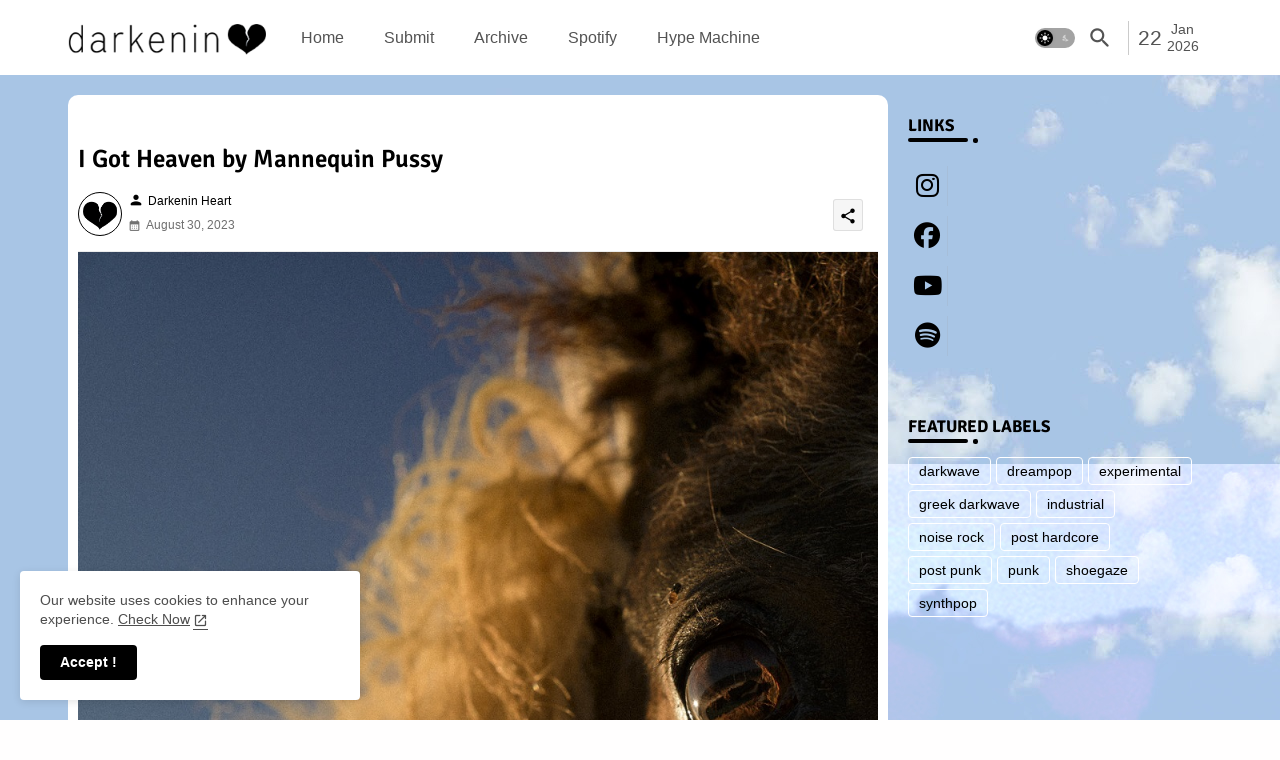

--- FILE ---
content_type: text/html; charset=UTF-8
request_url: https://www.darkeninheart.com/2023/08/i-got-heaven-by-mannequin-pussy.html
body_size: 48301
content:
<!DOCTYPE html>
<html class='ltr' dir='ltr' lang='en' xmlns='http://www.w3.org/1999/xhtml' xmlns:b='http://www.google.com/2005/gml/b' xmlns:data='http://www.google.com/2005/gml/data' xmlns:expr='http://www.google.com/2005/gml/expr'>
<head>
<meta content='text/html; charset=UTF-8' http-equiv='Content-Type'/>
<!-- Chrome, Firefox OS and Opera -->
<meta content='#4c4c4c' name='theme-color'/>
<!-- Windows Phone -->
<meta content='#4c4c4c' name='msapplication-navbutton-color'/>
<meta content='blogger' name='generator'/>
<link href='https://www.darkeninheart.com/favicon.ico' rel='icon' type='image/x-icon'/>
<link href='https://www.darkeninheart.com/2023/08/i-got-heaven-by-mannequin-pussy.html' rel='canonical'/>
<link rel="alternate" type="application/atom+xml" title="Darkenin Heart - Atom" href="https://www.darkeninheart.com/feeds/posts/default" />
<link rel="alternate" type="application/rss+xml" title="Darkenin Heart - RSS" href="https://www.darkeninheart.com/feeds/posts/default?alt=rss" />
<link rel="service.post" type="application/atom+xml" title="Darkenin Heart - Atom" href="https://www.blogger.com/feeds/5765709287117288387/posts/default" />

<link rel="alternate" type="application/atom+xml" title="Darkenin Heart - Atom" href="https://www.darkeninheart.com/feeds/4075256379311680368/comments/default" />
<!--Can't find substitution for tag [blog.ieCssRetrofitLinks]-->
<link href='https://blogger.googleusercontent.com/img/b/R29vZ2xl/AVvXsEhMgoRw39NLBrG6XewafoOF7lbIBKa-dvWak-Z2w7pIPwQFCt5xDOogqQitfPZavXT1fhtQVuK1EKVYPuG8Ox3pzvZjP3ScZryDZHuLoTInSRKVt8c2UjC6_8JE-E55DyVbYDD2YuwVek4-DsgHRoSzEBnRW_wqGQYObHIjMgBhi_SZQMSd76yjR8O9rP8/s16000/a0067330715_10.jpg' rel='image_src'/>
<meta content='https://www.darkeninheart.com/2023/08/i-got-heaven-by-mannequin-pussy.html' property='og:url'/>
<meta content='I Got Heaven by Mannequin Pussy' property='og:title'/>
<meta content='Home to the dark and &amp; exceptional. A curated selection of cultivated art and underground music, covering post punk, shoegaze and alternative genres.' property='og:description'/>
<meta content='https://blogger.googleusercontent.com/img/b/R29vZ2xl/AVvXsEhMgoRw39NLBrG6XewafoOF7lbIBKa-dvWak-Z2w7pIPwQFCt5xDOogqQitfPZavXT1fhtQVuK1EKVYPuG8Ox3pzvZjP3ScZryDZHuLoTInSRKVt8c2UjC6_8JE-E55DyVbYDD2YuwVek4-DsgHRoSzEBnRW_wqGQYObHIjMgBhi_SZQMSd76yjR8O9rP8/w1200-h630-p-k-no-nu/a0067330715_10.jpg' property='og:image'/>
<title>I Got Heaven by Mannequin Pussy - Darkenin Heart</title>
<meta content='Home to the dark and the exceptional. A curated selection of cultivated art and music.' name='description'/>
<meta content='underground music, greek darkwave, ελληνικο darkwave, post punk, shoegaze, dreampop, darkwave, goth, gothic' name='keywords'/>
<meta content='Iri' name='Author'/>
<meta content='Author Email Address here!' name='Email'/>
<meta content='document' name='resource-type'/>
<meta content='all' name='audience'/>
<meta content='general' name='rating'/>
<meta content='all' name='robots'/>
<meta content='index, follow' name='robots'/>
<meta content='id' name='language'/>
<meta content='id' name='geo.country'/>
<meta content='global' name='distribution'/>
<meta content='1 days' name='revisit-after'/>
<!--- Pikitemplates All Packed SEO /-->
<meta content='width=device-width, initial-scale=1' name='viewport'/>
<title>I Got Heaven by Mannequin Pussy</title>
<meta content='text/html; charset=UTF-8' http-equiv='Content-Type'/>
<meta content='blogger' name='generator'/>
<link href='https://www.darkeninheart.com/favicon.ico' rel='icon' type='image/x-icon'/>
<link href='https://www.darkeninheart.com/favicon.ico' rel='icon' sizes='32x32'/>
<link href='https://www.darkeninheart.com/favicon.ico' rel='icon' sizes='100x100'/>
<link href='https://www.darkeninheart.com/favicon.ico' rel='apple-touch-icon'/>
<meta content='https://www.darkeninheart.com/favicon.ico' name='msapplication-TileImage'/>
<link href='https://www.darkeninheart.com/2023/08/i-got-heaven-by-mannequin-pussy.html' hreflang='x-default' rel='alternate'/>
<meta content='#000000' name='theme-color'/>
<meta content='#000000' name='msapplication-navbutton-color'/>
<link href='https://www.darkeninheart.com/2023/08/i-got-heaven-by-mannequin-pussy.html' rel='canonical'/>
<link rel="alternate" type="application/atom+xml" title="Darkenin Heart - Atom" href="https://www.darkeninheart.com/feeds/posts/default" />
<link rel="alternate" type="application/rss+xml" title="Darkenin Heart - RSS" href="https://www.darkeninheart.com/feeds/posts/default?alt=rss" />
<link rel="service.post" type="application/atom+xml" title="Darkenin Heart - Atom" href="https://www.blogger.com/feeds/5765709287117288387/posts/default" />

<link rel="alternate" type="application/atom+xml" title="Darkenin Heart - Atom" href="https://www.darkeninheart.com/feeds/4075256379311680368/comments/default" />
<meta content='Home to the dark and &amp; exceptional. A curated selection of cultivated art and underground music, covering post punk, shoegaze and alternative genres.' name='description'/>
<!-- Metadata for Open Graph protocol available here http://ogp.me/. -->
<meta content='index, follow, max-snippet:-1, max-image-preview:large, max-video-preview:-1' name='robots'/>
<meta content='article' property='og:type'/>
<meta content='I Got Heaven by Mannequin Pussy' property='og:title'/>
<meta content='https://www.darkeninheart.com/2023/08/i-got-heaven-by-mannequin-pussy.html' property='og:url'/>
<meta content='Home to the dark and &amp; exceptional. A curated selection of cultivated art and underground music, covering post punk, shoegaze and alternative genres.' property='og:description'/>
<meta content='Darkenin Heart' property='og:site_name'/>
<meta content='https://blogger.googleusercontent.com/img/b/R29vZ2xl/AVvXsEhMgoRw39NLBrG6XewafoOF7lbIBKa-dvWak-Z2w7pIPwQFCt5xDOogqQitfPZavXT1fhtQVuK1EKVYPuG8Ox3pzvZjP3ScZryDZHuLoTInSRKVt8c2UjC6_8JE-E55DyVbYDD2YuwVek4-DsgHRoSzEBnRW_wqGQYObHIjMgBhi_SZQMSd76yjR8O9rP8/s16000/a0067330715_10.jpg' property='og:image'/>
<meta content='https://blogger.googleusercontent.com/img/b/R29vZ2xl/AVvXsEhMgoRw39NLBrG6XewafoOF7lbIBKa-dvWak-Z2w7pIPwQFCt5xDOogqQitfPZavXT1fhtQVuK1EKVYPuG8Ox3pzvZjP3ScZryDZHuLoTInSRKVt8c2UjC6_8JE-E55DyVbYDD2YuwVek4-DsgHRoSzEBnRW_wqGQYObHIjMgBhi_SZQMSd76yjR8O9rP8/s16000/a0067330715_10.jpg' name='twitter:image'/>
<meta content='I Got Heaven by Mannequin Pussy' property='og:title'/>
<meta content='I Got Heaven by Mannequin Pussy' name='keywords'/>
<link href='https://www.darkeninheart.com/2023/08/i-got-heaven-by-mannequin-pussy.html' hreflang='en' rel='alternate'/>
<meta content='summary_large_image' name='twitter:card'/>
<meta content='I Got Heaven by Mannequin Pussy' name='twitter:title'/>
<meta content='https://www.darkeninheart.com/2023/08/i-got-heaven-by-mannequin-pussy.html' name='twitter:domain'/>
<meta content='Home to the dark and &amp; exceptional. A curated selection of cultivated art and underground music, covering post punk, shoegaze and alternative genres.' name='twitter:description'/>
<meta content='Home to the dark and &amp; exceptional. A curated selection of cultivated art and underground music, covering post punk, shoegaze and alternative genres.' name='twitter:creator'/>
<meta content='en_US' property='og:locale'/>
<meta content='en_GB' property='og:locale:alternate'/>
<meta content='id_ID' property='og:locale:alternate'/>
<link href='//1.bp.blogspot.com' rel='dns-prefetch'/>
<link href='//28.2bp.blogspot.com' rel='dns-prefetch'/>
<link href='//3.bp.blogspot.com' rel='dns-prefetch'/>
<link href='//4.bp.blogspot.com' rel='dns-prefetch'/>
<link href='//2.bp.blogspot.com' rel='dns-prefetch'/>
<link href='//www.blogger.com' rel='dns-prefetch'/>
<link href='//maxcdn.bootstrapcdn.com' rel='dns-prefetch'/>
<link href='//fonts.googleapis.com' rel='dns-prefetch'/>
<link href='//use.fontawesome.com' rel='dns-prefetch'/>
<link href='//ajax.googleapis.com' rel='dns-prefetch'/>
<link href='//resources.blogblog.com' rel='dns-prefetch'/>
<link href='//feeds.feedburner.com' rel='dns-prefetch'/>
<link href='//cdnjs.cloudflare.com' rel='dns-prefetch'/>
<link href='//www.google-analytics.com' rel='dns-prefetch'/>
<link href='//themes.googleusercontent.com ' rel='dns-prefetch'/>
<link href='//pagead2.googlesyndication.com' rel='dns-prefetch'/>
<link href='//googleads.g.doubleclick.net' rel='dns-prefetch'/>
<link href='//www.gstatic.com' rel='preconnect'/>
<link href='//www.googletagservices.com' rel='dns-prefetch'/>
<link href='//static.xx.fbcdn.net' rel='dns-prefetch'/>
<link href='//tpc.googlesyndication.com' rel='dns-prefetch'/>
<link href='//apis.google.com' rel='dns-prefetch'/>
<link href='//www.facebook.com' rel='dns-prefetch'/>
<link href='//connect.facebook.net' rel='dns-prefetch'/>
<link href='//twitter.com' rel='dns-prefetch'/>
<link href='//www.youtube.com' rel='dns-prefetch'/>
<link href='//www.pinterest.com' rel='dns-prefetch'/>
<link href='//www.linkedin.com' rel='dns-prefetch'/>
<!-- Font Awesome Brands -->
<link href='https://cdnjs.cloudflare.com/ajax/libs/font-awesome/6.5.1/css/brands.min.css' rel='stylesheet'/>
<!-- Template Style CSS -->
<style id='page-skin-1' type='text/css'><!--
/*
-----------------------------------------------
Blogger Template Style
Name:        Wind Spot Default - Blogger Premium Template
Version:     1.2.1.V
Author:      PikiTemplates
Author Url:  https://pikitemplates.com/
Last Update: 08/January/2023
This Theme is Created by pikitemplates.com This work is licensed under a Creative Commons Attribution-NoDerivatives 4.0 International License http://creativecommons.org/licenses/by-nd/4.0/ No One Has Been Permission to Sell Or Distribute this template without Our Permission.
----------------------------------------------- */
/*-- Google Signika Font Family --*/
@font-face{font-family:'Signika';font-style:light;font-weight:400;font-display:swap;src:url(https://fonts.gstatic.com/s/signika/v18/vEFR2_JTCgwQ5ejvG14mBkho.woff2) format('woff2');unicode-range:U+0102-0103,U+0110-0111,U+0128-0129,U+0168-0169,U+01A0-01A1,U+01AF-01B0,U+1EA0-1EF9,U+20AB;}
@font-face{font-family:'Signika';font-style:light;font-weight:400;font-display:swap;src:url(https://fonts.gstatic.com/s/signika/v18/vEFR2_JTCgwQ5ejvG18mBkho.woff2) format('woff2');unicode-range:U+0100-024F,U+0259,U+1E00-1EFF,U+2020,U+20A0-20AB,U+20AD-20CF,U+2113,U+2C60-2C7F,U+A720-A7FF;}
@font-face{font-family:'Signika';font-style:light;font-weight:400;font-display:swap;src:url(https://fonts.gstatic.com/s/signika/v18/vEFR2_JTCgwQ5ejvG1EmBg.woff2) format('woff2');unicode-range:U+0000-00FF,U+0131,U+0152-0153,U+02BB-02BC,U+02C6,U+02DA,U+02DC,U+2000-206F,U+2074,U+20AC,U+2122,U+2191,U+2193,U+2212,U+2215,U+FEFF,U+FFFD;}
@font-face{font-family:'Signika';font-style:normal;font-weight:500;font-display:swap;src:url(https://fonts.gstatic.com/s/signika/v18/vEFR2_JTCgwQ5ejvG14mBkho.woff2) format('woff2');unicode-range:U+0102-0103,U+0110-0111,U+0128-0129,U+0168-0169,U+01A0-01A1,U+01AF-01B0,U+1EA0-1EF9,U+20AB;}
@font-face{font-family:'Signika';font-style:normal;font-weight:500;font-display:swap;src:url(https://fonts.gstatic.com/s/signika/v18/vEFR2_JTCgwQ5ejvG18mBkho.woff2) format('woff2');unicode-range:U+0100-024F,U+0259,U+1E00-1EFF,U+2020,U+20A0-20AB,U+20AD-20CF,U+2113,U+2C60-2C7F,U+A720-A7FF;}
@font-face{font-family:'Signika';font-style:normal;font-weight:500;font-display:swap;src:url(https://fonts.gstatic.com/s/signika/v18/vEFR2_JTCgwQ5ejvG1EmBg.woff2) format('woff2');unicode-range:U+0000-00FF,U+0131,U+0152-0153,U+02BB-02BC,U+02C6,U+02DA,U+02DC,U+2000-206F,U+2074,U+20AC,U+2122,U+2191,U+2193,U+2212,U+2215,U+FEFF,U+FFFD;}
@font-face{font-family:'Signika';font-style:normal;font-weight:600;font-display:swap;src:url(https://fonts.gstatic.com/s/signika/v18/vEFR2_JTCgwQ5ejvG14mBkho.woff2) format('woff2');unicode-range:U+0102-0103,U+0110-0111,U+0128-0129,U+0168-0169,U+01A0-01A1,U+01AF-01B0,U+1EA0-1EF9,U+20AB;}
@font-face{font-family:'Signika';font-style:normal;font-weight:600;font-display:swap;src:url(https://fonts.gstatic.com/s/signika/v18/vEFR2_JTCgwQ5ejvG18mBkho.woff2) format('woff2');unicode-range:U+0100-024F,U+0259,U+1E00-1EFF,U+2020,U+20A0-20AB,U+20AD-20CF,U+2113,U+2C60-2C7F,U+A720-A7FF;}
@font-face{font-family:'Signika';font-style:normal;font-weight:600;font-display:swap;src:url(https://fonts.gstatic.com/s/signika/v18/vEFR2_JTCgwQ5ejvG1EmBg.woff2) format('woff2');unicode-range:U+0000-00FF,U+0131,U+0152-0153,U+02BB-02BC,U+02C6,U+02DA,U+02DC,U+2000-206F,U+2074,U+20AC,U+2122,U+2191,U+2193,U+2212,U+2215,U+FEFF,U+FFFD;}
@font-face{font-family:'Signika';font-style:normal;font-weight:700;font-display:swap;src:url(https://fonts.gstatic.com/s/signika/v18/vEFR2_JTCgwQ5ejvG14mBkho.woff2) format('woff2');unicode-range:U+0102-0103,U+0110-0111,U+0128-0129,U+0168-0169,U+01A0-01A1,U+01AF-01B0,U+1EA0-1EF9,U+20AB;}
@font-face{font-family:'Signika';font-style:normal;font-weight:700;font-display:swap;src:url(https://fonts.gstatic.com/s/signika/v18/vEFR2_JTCgwQ5ejvG18mBkho.woff2) format('woff2');unicode-range:U+0100-024F,U+0259,U+1E00-1EFF,U+2020,U+20A0-20AB,U+20AD-20CF,U+2113,U+2C60-2C7F,U+A720-A7FF;}
@font-face{font-family:'Signika';font-style:normal;font-weight:700;font-display:swap;src:url(https://fonts.gstatic.com/s/signika/v18/vEFR2_JTCgwQ5ejvG1EmBg.woff2) format('woff2');unicode-range:U+0000-00FF,U+0131,U+0152-0153,U+02BB-02BC,U+02C6,U+02DA,U+02DC,U+2000-206F,U+2074,U+20AC,U+2122,U+2191,U+2193,U+2212,U+2215,U+FEFF,U+FFFD;}
/*-- Material Icons Font --*/
@font-face{font-family:'Material Icons Round';font-style:normal;font-weight:400;src:url(https://fonts.gstatic.com/s/materialiconsround/v105/LDItaoyNOAY6Uewc665JcIzCKsKc_M9flwmP.woff2) format('woff2');}.material-icons-round,.material-symbols-rounded{font-family:'Material Icons Round';font-weight:normal;font-style:normal;font-size:24px;line-height:1;vertical-align:middle;letter-spacing:normal;text-transform:none;display:inline-block;white-space:nowrap;word-wrap:normal;direction:ltr;-webkit-font-feature-settings:'liga';-webkit-font-smoothing:antialiased;}
/*-- Reset CSS Start Here --*/
html.rtl {
--body-font: 'Cairo',Arial,sans-serif;
--meta-font: 'Cairo',Arial,sans-serif;
--title-font: 'Cairo',Arial,sans-serif;
--text-font: 'Cairo',Arial,sans-serif;
}
:root{
--body-font:'Quicksand:wght@300', Arial, sans-serif;
--title-font:'Signika', Arial, sans-serif;
--meta-font:''Times New Roman', Times, FreeSerif, serif', Arial, sans-serif;
--text-font:''Times New Roman', Times, FreeSerif, serif', Arial, sans-serif;
--text-font-color:#000000;
--runs-solid-color:#c1bbbb;
--black-color:#404040;
--hero-color:#aaaaaa;
--main-menu-bg:#ffffff;
--bg-widgets:#ffffff;
--snippet-color:#aba4a4;
--solid-border:#ddd;
--featured-posts-title:#000000;
--lables-buttons-color:#dd0091;
--lables-text-color:#ffffff;
--email-bg-color:#669df9;
--email-text-color:#ffffff;
--cloud-bg-color:#ffffff;
--cloud-border-color:#ffffff;
--list-text-color:#535353;
--theme-text-color:#000000;
--featured-gadgets-title:#ebebeb;
--placeholder-text-color:#3e3e3e;
--main-menu-text-color:#535353;
--sub-menu-text-color:#535353;
--footer-title-color:#505050;
--footer-copyright-bg:#ffffff;
--body-color-main:#fffefe url(https://blogger.googleusercontent.com/img/b/R29vZ2xl/AVvXsEh7XiyVeugyYxWbyuaXBsKmrwUOn-AJzaeyDejxTmzj0jdBGDcjn0amRzh-_b2pG8gJpqMAz0CiphBDgB-yYze4XDqCXNaMXgVMtHQZyJjcvzQuM1gDdPfzPCReRHsTcWyiKASxFandJAJ0XIjwm3qNdleAiyWd2xHtbSXc3zvWmB8KDyWqiyyiLJlgBts/s16000) repeat scroll top left;
--black-text:#343434;
--bg-cards-search:#ececec;
--main-text-color:#000000;
--mobile-menu-bg:#ffffff;
--mobile-text-color:#535353;
--white-bg:#ffffff;
--block-bg:#ffffff;
--featured-posts-title-featured:#ffffff;
--white-label-color:#ffffff;
--bg-cards:#ffffff;
--bg-cards-video:#121212;
--bg-cards-shadow:0px 3px 3px 0 rgb(0 0 0 / 0.08);
--bt-breaking:rgba(0 0 0 / 0.08);
--bt-breaking-text:#626262;
--shadow-top:0 0 20px rgba(0,0,0,.15);
--shadow-top-fixed:5px 5px 8px 0px rgba(224 223 223 / 0.48);
--ads-bg:rgb(143 183 255 / 0.20);
--ads-text:#898989;
--buttons-category-text:#1d1d1d;
--snip-text-color:#eeeeee;
--search-bt-text:#535353;
--comments-dec:#333;
--sticky-bg:#f1f1f1;
--input-form:transparent;
--bt-home:#f2f7fb;
--cm-count:#555555;
--shadow-light:0px 2px 5px 1px rgb(0 0 0 / 0.10);
--primary-nav-text:#4e4e4e;
--sticky-lists:#f7fcff;
--post-snip-data:#707070;
--post-snip-open:#383838;
--ico-relative:#c11111;
--front-bg-lists:#fff;
--share-author-links:#585858;
--box-posts-share:#f1f1f1;
--title-share:#1c1c1c;
--title-share-fa:#5c5c5c;
--footer-text-color:#4d4d4d;
--footer-about-text:#7e7e7e;
--main-logo-text-color:#4e4e4e;
--submenu-bg-color:#ffffff;
--comment-content:#f6f6f6;
--comment-text:#5e5e5e;
--label-text-color:#2c2c2c;
--pager-text-color:#787878;
--back-top:rgb(90 90 90 / 0.18);
--box-shadows:rgb(102 102 102 / 0.13);
--black-text:#343434;
--button-bg-color:#000;
--button-text-color:#fff;
--all-link-color:#35669b;
}
body.dark{
--button-bg-color:#97b1ce;
--button-text-color:#fff;
--all-link-color:#d3e2f2;
--main-logo-text-color:#e1e1e1;
--body-color-main:#292929 url(https://blogger.googleusercontent.com/img/b/R29vZ2xl/AVvXsEh0RWzxu1Lh6YcUBycmhF2yybXgkETlU2l34IYIYLgbNJ-iL0G-KrH5A9zm5Znfx1Rsf815KpoK7UYikABXPHiBSS6JquO2ox7xpnCBTlYxiz2Vew5pwTXq8vQq8tOkmjtblXFAaOGMzKm7rBlTjhGGe4bfKIQud9gzTcKBKcb6sMDw47e-pVFy5cVOEjA/s16000) repeat scroll top left;
--main-menu: #383838;
--text-font-color:#d3d3d3;
--shadow-top:none;
--main-menu-bg:#212121;
--cloud-border-color:rgb(100 100 100 / 0.66);
--cloud-bg-color:#ffffff;
--mobile-menu-bg:#212121;
--input-form:rgb(112 112 112 / 0.34);
--shadow-top-fixed:none;
--white-label-color:#464646;
--bg-widgets:#212121;
--search-bt-text:#b5b5b5;
--main-menu-text-color:#dadada;
--sub-menu-text-color:#dadada;
--title-share:#dddddd;
--black-color:#d9d9d9;
--title-share-fa:#dddddd;
--front-bg-lists:#292929;
--box-shadows:transparent;
--bt-home:#212121;
--list-text-color:#cdcdcd;
--sticky-lists:#212121;
--post-snip-open:#eee;
--footer-title-color:#adadad;
--sticky-bg:#212121;
--placeholder-text-color:#dadada;
--theme-text-color:#dadada;
--featured-gadgets-title:#dadada;
--mobile-text-color:#ffffff;
--ads-bg:#212121;
--box-posts-share:#323232;
--submenu-bg-color:#212121;
--label-text-color:#a1a1a1;
--featured-posts-title: #c3c3c3;
--ads-text:#dadada;
--buttons-category-text:#dadada;
--bg-cards:#212121;
--bg-cards-search:#222222;
--block-bg:#3a3a3a;
--black-text:#f3f8fb;
--post-snip-data:#a5a5a5;
--comments-dec:#cecece;
--comment-content:#353535;
--comment-text:#c1c1c1;
--footer-text-color:#E4E4E4;
--cm-count:#E4E4E4;
--main-text-color:#E4E4E4;
--primary-nav-text:#c3c3c3;
--share-author-links:#E4E4E4;
--footer-copyright-bg:#292929;
}
a,abbr,acronym,address,applet,b,big,blockquote,body,caption,center,cite,code,dd,del,dfn,div,dl,dt,em,fieldset,font,form,h1,h2,h3,h4,h5,h6,html,i,iframe,img,ins,kbd,label,legend,li,object,p,pre,q,s,samp,small,span,strike,strong,sub,sup,table,tbody,td,tfoot,th,thead,tr,tt,u,ul,var{padding:0;border:0;outline:0;vertical-align:baseline;background:0;margin:0;text-decoration:none;}
form,textarea,input,button{font-family:var(--body-font);-webkit-appearance:none;-moz-appearance:none;appearance:none;border-radius:0;box-sizing:border-box}
.CSS_LIGHTBOX{z-index:999999!important}.CSS_LIGHTBOX_ATTRIBUTION_INDEX_CONTAINER .CSS_HCONT_CHILDREN_HOLDER > .CSS_LAYOUT_COMPONENT.CSS_HCONT_CHILD:first-child > .CSS_LAYOUT_COMPONENT{opacity:0}
input,textarea{outline:none}
html{position:relative;word-break:break-word;word-wrap:break-word;text-rendering:optimizeLegibility;-webkit-font-smoothing:antialiased;-webkit-text-size-adjust:100%;}
/*! normalize.css v3.0.1 | MIT License | git.io/normalize */
dl,ul{list-style-position:inside;font-weight:400;list-style:none}
button{cursor: pointer;outline: none;border: none;}
ul li{list-style:none}
caption,th{text-align:center}
.blogger-clickTrap{position:unset !important;}
html,body{text-size-adjust:none;-webkit-text-size-adjust:none;-moz-text-size-adjust:none;-ms-text-size-adjust:none}
.separator a{clear:none!important;float:none!important;margin-left:0!important;margin-right:0!important}
#Navbar1,#navbar-iframe,.widget-item-control,a.quickedit,.home-link,.feed-links{display:none!important}
.center{display:table;margin:0 auto;position:relative}
.widget > h2,.widget > h3{display:none}
.widget iframe,.widget img{max-width:100%}
.container{position:relative;max-width: 100%;width: 1145px;}
.center{display:table;margin:0 auto;position:relative}
img{border:0;position:relative}
a,a:visited{text-decoration:none}
.clearfix{clear:both}
.section,.widget,.widget ul{margin:0;padding:0}
a{color:var(--all-link-color)}
a img{border:0}
abbr{text-decoration:none}
.widget>h2,.widget>h3{display:none}
*:before,*:after{-webkit-box-sizing:border-box;-moz-box-sizing:border-box;box-sizing:border-box;}
/*-- CSS Variables --*/
.no-items.section{display:none}
h1,h2,h3,h4,h5,h6{font-family:var(--title-font);font-weight:600}
body{position:relative;background:var(--body-color-main);font-family:var(--body-font);font-size:14px;font-weight:400;color:var(--black-text);word-wrap:break-word;margin:0;padding:0;font-style:normal;line-height:1.4em}
#outer-wrapper{position:relative;overflow:hidden;width:100%;max-width:100%;margin:0 auto}
.outer-container{display: flex;justify-content: space-between;}
h1{font-size:26px;line-height:28px}
h3{font-size:22px;line-height:21px}
h4{font-size:20px;line-height:18px}
h5{font-size:16px;line-height:16px}
h6{font-size:13px;line-height:13px;margin-bottom:0;margin-top:0}
@media only screen and (min-width:1025px){h1{font-size:42px;line-height:46px}
h2{font-size:36px;line-height:40px}
h3{font-size:28px;line-height:35px}
h4{font-size:21px;line-height:26px}
}
.post-body h1{font-size:28px}
.post-body h2{font-size:24px}
.post-body h3{font-size:21px}
.post-body h4{font-size:18px}
.post-body h5{font-size:16px}
.post-body h6{font-size:13px}
.dark .post-body p{background:transparent!important;color:#fff!important}
#center-container{position:relative;float:left;width:100%;overflow:hidden;padding:20px 0 0;margin:0}
#feed-view{position:relative;float:left;width:calc(100% - (320px + 5px));box-sizing:border-box;padding:0}
#sidebar-container{position:relative;float:right;width:320px;box-sizing:border-box;padding:0}
.snip-thumbnail{position:relative;width:100%;height:100%;display:block;object-fit:cover;z-index:1;opacity:0;transition:opacity .30s ease,transform .30s ease}
.snip-thumbnail.lazy-img{opacity:1}
.post-filter-link:hover .snip-thumbnail{filter: brightness(0.9);}
.background-layer:before{content:'';position:absolute;left:0;right:0;bottom:0;height:55%;
background-image:linear-gradient(to bottom,transparent,rgb(20 21 32 / 0.76));-webkit-backface-visibility:hidden;backface-visibility:hidden;z-index:2;opacity:1;margin:0;transition:opacity .25s ease}
.colorful-ico a:before,.social a:before,.social-front-hover a:before{display:inline-block;font-family:'Font Awesome 6 Brands';font-style:normal;font-weight:400;color:var(--featured-posts-title);}
.colorful-ico .rss a:before,.social .rss:before{content:'\e0e5';font-family:'Material Icons Round';font-weight:400;vertical-align: middle;}
.colorful-ico .email a:before,.social .email:before{content:'\e158';font-family:'Material Icons Round';font-weight:400;vertical-align: middle;}
.colorful-ico .external-link a:before,.social .external-link:before{content:'\e894';font-family:'Material Icons Round';font-weight:400;vertical-align: middle;}
.colorful a:hover {opacity: 0.8;}
.colorful .blogger a{color:#ff5722}
.colorful .facebook a,.colorful .facebook-f a{color:var(--featured-posts-title)}
.colorful .spotify a{color:var(--featured-posts-title)}
.colorful .twitter a{color:var(--featured-posts-title)}
.colorful .youtube a{color:var(--featured-posts-title)}
.colorful .threads a{color:var(--featured-posts-title)}
.colorful .messenger a{color:#0084ff}
.colorful .snapchat a{color:#ffe700}
.colorful .telegram a{color:var(--featured-posts-title)}
.colorful .instagram a{color:#dd277b}
.colorful .pinterest a,.colorful .pinterest-p a{color:var(--featured-posts-title)}
.colorful .google a{color:#0165b4}
.colorful .apple a{color:#000000}
.colorful .microsoft a{color:#0165b4}
.colorful .dribbble a{color:#ea4c89}
.colorful .linkedin a{color:var(--featured-posts-title)}
.colorful .tiktok a{color:#fe2c55}
.colorful .stumbleupon a{color:#eb4823}
.colorful .vk a{color:#4a76a8}
.colorful .stack-overflow a{color:#f48024}
.colorful .github a{color:#24292e}
.colorful .soundcloud a{background:linear-gradient(#ff7400,#ff3400)}
.colorful .behance a{color:#191919}
.colorful .digg a{color:#1b1a19}
.colorful .delicious a{color:#0076e8}
.colorful .codepen a{color:#000}
.colorful .flipboard a{color:#f52828}
.colorful .reddit a{color:var(--featured-posts-title)}
.colorful .tumblr a{color:var(--featured-posts-title)}
.colorful .twitch a{color:#6441a5}
.colorful .rss a{color:#ffc200}
.colorful .skype a{color:#00aff0}
.colorful .whatsapp a{color:var(--featured-posts-title)}
.colorful .discord a{color:#7289da}
.colorful .share a{color:var(--hero-color)}
.colorful .email a{color:var(--featured-posts-title)}
.colorful .external-link a{color:var(--featured-posts-title)}
.dark .colorful .external-link a{color:#eee}
.social-front-hover a.fa-facebook,.social-front-hover a.fa-facebook-f{background:var(--cloud.bg.color);}
.social-front-hover a.fa-reddit,.social-front-hover a.fa-reddit{background:var(--cloud.bg.color);}
.header-room{display:flex;flex-wrap:wrap;flex-direction:row;justify-content:center;align-items:center;align-content:center;margin:0;}
.date-format{display:flex;align-items:center;justify-content:center;color:var(--main-menu-text-color);width:74px;padding:0 5px 0;margin:0 0 0 8px;border-left:1px solid rgb(110 110 110 / 0.36);}
.rtl .date-format{border-left:unset;border-right:1px solid rgb(110 110 110 / 0.36);}
.dstyle.v1{font-size:21px;}
.dstyle.v2{display:flex;flex-direction:column;font-size:14px;line-height:17px;align-items:center;margin:0 5px;}
.dark .post-body ol>li:before{color:#eee}
.dark-toggle-flex{position:relative;background-color:rgb(0 0 0 / 0.36);display:flex;align-items:center;font-size:12px;color: var(--button-text-color);width:40px;height:20px;margin:0 5px;border-radius:20px;}
.dark-bt .dark-toggle-flex{display:none;}
.dark-toggle-flex:hover:before{opacity:0.8}
.dark .dark-toggle-flex:before{content:'\ea46';left:21px;}
.dark-toggle-flex:before{content:'\e518';font-family:'Material Icons Round';position:absolute;left:2px;width:16px;height:16px;text-align:center;background-color:var(--button-bg-color);font-weight:400;line-height:16px;z-index:2;border-radius:50%;box-shadow:0 0 4px rgb(0 0 0 / 0.10);transition:left .18s ease;}
.dark .dark-toggle-flex:after{content:'\e518';right:26px;}
.dark-toggle-flex:after{content:'\ea46';font-family:'Material Icons Round';position:absolute;right:4px;width:10px;font-size:8px;font-weight:400;line-height:1;text-align:center;opacity:0.5;transition:right .18s ease;}
.ticker-pro .open-iki,.ticker-pro .widget.PopularPosts .widget-content{display:flex!important;}
.ticker-pro{position:relative;margin:15px 10px;overflow:hidden;background:rgb(0 79 255 / 0.08);border-radius:4px;}
.ticker-pro .widget-content{position:relative;justify-content:flex-end;flex:1;align-items:center;margin:0;display:none;height:40px;overflow:hidden;}
.ticker-pro .widget{display:block;height:40px;padding:5px 0;margin:0;}
.ticker-pro .widget>.widget-title{display:block;position:relative;float:left;height:40px;line-height:40px;padding:0 10px;margin:0 10px 0 5px;border-right:1px solid rgba(0 0 0 / 0.18);}
.ticker-pro .widget>.widget-title>h3{display:flex;align-items:center;font-size:16px;font-weight:700;color:var(--theme-text-color);line-height:40px;margin:0}
.ticker-pro .widget>.widget-title>h3:before{content:'\ea0b';font-family:'Material Icons Round';float:left;font-size:12px;font-weight:400;margin:0 3px 0 0;text-align:center;width:16px;height:16px;border-radius:50%;background:var(--button-bg-color);color:var(--button-text-color);line-height:17px;}
.rtl .ticker-pro .widget>.widget-title{float:right;border-right:unset;border-left:1px solid rgba(0 0 0 / 0.18);}
.breaking-ticker{position:relative;display:flex;box-sizing:border-box;justify-content:space-between;flex:1;margin:0;height:40px;}
.ticker-pro .loading-icon:after{width:20px;height:20px;}
.breaking-ticker .active{opacity:1;visibility:visible;transform:translate3d(0,0,0);pointer-events:initial}
.tickerNews .post-filter-inner{position:relative;display:block;float:left;width:40px;height:40px;overflow:hidden;margin:0 10px 0 0;border-radius:50%;}
.tickerNews .post-filter-inner .post-filter-link{display:block;width:100%;height:100%;overflow:hidden;}
.tickerNews .entery-category{padding:0;}
.rtl .tickerNews .entery-category{float:left;}
.rtl .ticker-pro .widget>.widget-title>h3:before{margin: 0 0 0 3px;}
.tickerNews .entery-category .entry-title{display:block;font-size:16px;line-height:28px;margin:5px 0;}
.tickerNews{position:absolute;top:0;left:0;opacity:0;width: 100%;visibility:hidden;pointer-events:none;transform:translate3d(10px,0,0);transition:all .80s ease}
.ticker-pro .buttons-fix{display:flex;flex-direction:row;align-items:center;justify-content:space-around;margin:0 10px 0 0;height:30px}
.buttons-fix>a{display:flex;width:20px;height:20px;font-size:21px;text-align:center;margin:0 2px;padding:5px;cursor:pointer;color:var(--bt-breaking-text);background:var(--bt-breaking);border-radius: 4px;}
.ticker-pro .buttons-fix>a{background:var(--main-menu-bg);color:var(--main-menu-text-color);}
.buttons-fix>a:hover{opacity:0.8;}
.buttons-fix .prev:before, .buttons-fix .pv:before{content:'\e5cb'}
.buttons-fix .next:before, .buttons-fix .nt:before{content:'\e5cc'}
.buttons-fix a:before{display:block;font-family:'Material Icons Round';margin:auto;text-align:center;font-weight:400}
.entery-category-box {overflow: hidden;}
.entery-category-box .entry-title{position:relative;display:block;font-size:19px;line-height:1.2em;margin:5px 0;}
.entery-category-box .entry-title a,.post-filter .entry-title a{width:100%;overflow:hidden;display:-webkit-box;-webkit-line-clamp:2;-webkit-box-orient:vertical;}
#menutab>.mega-menu{position:unset!important}
.original-menu li:hover .my-menu{opacity:1;visibility:visible}
.drop-down>a:after{content:'\e5cf';float:right;font-family:'Material Icons Round';font-size:9px;font-weight:400;margin:-1px 0 0 5px}
.my-menu{position:absolute;background-color:var(--block-bg);top:59px;opacity:0;visibility:hidden;width:100%;left:0;box-sizing:border-box;border-radius:4px;right:0;z-index:3333;color:var(--white-bg);height:auto;padding:20px;min-height:100px;box-shadow:0 10px 10px rgba(0,0,0,0.28);transition:all .3s ease;}
.original-menu li:hover .my-menu{margin-top:1px;opacity:1;visibility:visible}
.mega-box{width:calc((100% - 50px) / 5);box-sizing:border-box;float:left;overflow:hidden;position:relative}
.mega-box:last-child{margin-right:0}
.mega-box .post-filter-link{position:relative;height:100%}
.mega-boxs{display:flex;justify-content:space-between;flex-wrap:wrap}
.mega-boxs .Mega-img-ui{position: relative;height:180px;display:block;overflow:hidden;border-radius:10px;}
.mega-boxs .entry-title{font-size:14px;font-weight:600;text-align:left;line-height:1.2em;margin:0}
.flex-section{display:flex;flex-wrap:wrap;width:100%;float:left;align-items:center;justify-content:center;}
.flex-ft{display:flex;justify-content:center;padding:0 10px;z-index: 1;}
.tociki-pro{display:flex;width:100%;clear:both;margin:0}
.tociki-inner{position:relative;max-width:100%;font-size:14px;background-color:rgba(165 165 165 / 0.10);overflow:hidden;line-height:23px;border:1px solid #a0a0a0;border-radius:5px}
a.tociki-title{position:relative;display:flex;align-items:center;justify-content:space-between;height:38px;font-size:16px;font-weight:600;color:var(--text-font-color);padding:0 15px;margin:0}
.tociki-title-text{display:flex}
.tociki-title-text:before{content:'\e242';font-family:'Material Icons Round';font-size:20px;font-weight:400;margin:0 5px 0 0}
.rtl .tociki-title-text:before{margin:0 0 0 5px}
.tociki-title:after{content:'\e5cf';font-family:'Material Icons Round';font-size:16px;font-weight:400;margin:0 0 0 25px;color:var(--buttons-category-text);}
.rtl .tociki-title:after{margin:0 25px 0 0;}
.tociki-title.opened:after{content:'\e5ce'}
a.tociki-title:hover{text-decoration:none}
#tociki{display:none;padding:0 15px 10px;margin:0}
#tociki ol{padding:0 0 0 15px}
#tociki li{font-size:14px;font-weight:500;margin:10px 0}
#tociki li a{color:var(--main-text-color)}
#tociki li a:hover{opacity:0.8;text-decoration:underline}
nav#top-bar{background:var(--topbar-bg);height:45px;}
.nav-widget{display:flex;justify-content:space-between;align-content:center;align-items:center;}
.nav-widget .colorful-ico{display:inline-flex;}
.nav-widget .colorful-ico li{margin:0 10px 0 0;}
#post-placeholder{position:relative;box-sizing:border-box;width:100%;height:auto;padding:0 5px;margin:10px 0}
#post-placeholder .widget{position:relative;width:100%;line-height:0;height:auto}
.footer-container{padding:20px;background:var(--footer-copyright-bg);}
.footer-container .footer-copyright{position:relative;font-size:14px;margin:0}
.copyright-text{margin:0;color:var(--footer-text-color);}
.footer-container .footer-copyright a{color:var(--footer-text-color)}
.footer-container .footer-copyright a:hover{color:var(--footer-text-color)}
#footer-checks-menu{position:relative;display:block;margin:0}
.footer-checks-menu ul li{position:relative;float:left;margin:0}
.footer-checks-menu ul li a{float:left;font-size:15px;color:var(--footer-text-color);padding:0 5px;margin:0}
#footer-checks-menu ul li a:hover{opacity:0.8;}
.sharing-button .facebook a,.sharing-button .facebook-f a{background-color:#3b5999}
.sharing-button .twitter a,.sharing-button .twitter-square a{background-color:#00acee}
.sharing-button .reddit a,.sharing-button .reddit a{background-color:#ff4500}
.sharing-button .pinterest a,.sharing-button .pinterest-p a{background-color:#ca2127}
.sharing-button .linkedin a{background-color:#0077b5}
.sharing-button .telegram a{background-color:#229ED9}
.sharing-button .threads a{background-color:#000000}
.sharing-button .whatsapp a{background-color:#3fbb50}
.sharing-button .email a{background-color:#888}
#header-wrapper{position:relative;float:left;width:100%;height:auto;margin:0}
.hamburger-container .container{margin:0 auto;}
.hamburger-section,.hamburger-container{position:relative;background:var(--main-menu-bg);float:left;z-index:990;width:100%;height:75px;box-sizing:border-box;padding:0;margin:0;}
.logo-container{position:relative;box-sizing:border-box;width:100%;float:left;margin:0 30px 0 0;padding:0;}
.header-room img{display:block;width:auto;height:auto;max-height:45px;margin:0;}
.hamburger{display:none;color:var(--main-menu-text-color);height:40px;font-size:17px;padding:0 15px;}
.header-section{position:relative;display:flex;flex-wrap:wrap;justify-content:space-between;float:left;width:100%;margin:0;align-items:center;}
.header-left{position:static;display:flex;margin:0;align-items:center;}
.header-right{position:absolute;right:0;margin:0;overflow:hidden;background: var(--main-menu-bg);z-index:11;}
.rtl .header-right{left:0;right:unset;}
.header-room h1{display:block;font-size:25px;color:var(--main-logo-text-color);height:30px;line-height:30px;overflow:hidden;padding:0;margin:0}
.header-room h1 a{color:var(--main-logo-text-color)}
.header-room #title-header{display:none;visibility:hidden}
.header-room .LinkList .widget-content{display:flex;justify-content:space-between;align-items:center;}
.hamburger-container.show{top:0;margin:0;}
.hamburger-container.fixed-nos.show{background:var(--main-menu-bg)}
.main-menu-wrap{position:static;height:75px;margin:0}
#original-menu .widget,#original-menu .widget>.widget-title{display:none}
#original-menu .show-menu{display:block}
#original-menu{position:static;height:75px;z-index:10}
#original-menu ul>li{position:relative;display:flex;flex-shrink:0;}
#menutab>li>a{position:relative;display:flex;font-size:16px;color:var(--main-menu-text-color);font-weight:500;text-transform:capitalize;padding:0 20px;align-items:center;}
#menutab>li>a span{margin:0 3px 0 0;font-size:16px;color:var(--button-bg-color)}
#menutab>li>a:hover{opacity:0.8}
#original-menu ul>li>ul{position:absolute;float:left;left:0;top:60px;width:180px;background:var(--submenu-bg-color);z-index:99999;visibility:hidden;opacity:0;-webkit-transform:translateY(-10px);transform:translateY(-10px);padding:0;box-shadow:0 2px 5px 0 rgba(0,0,0,0.15),0 2px 10px 0 rgba(0,0,0,0.17)}
#original-menu ul>li>ul>li>ul{position:absolute;top:0;left:100%;-webkit-transform:translateX(-10px);transform:translateX(-10px);margin:0}
#original-menu ul>li>ul>li{display:block;float:none;position:relative}
#original-menu ul>li>ul>li a{position:relative;display:block;height:36px;font-size:13px;color:var(--sub-menu-text-color);line-height:36px;font-weight:600;box-sizing:border-box;padding:0 15px;margin:0;border-bottom:1px solid rgba(155,155,155,0.07)}
#original-menu ul>li>ul>li:last-child a{border:0}
#original-menu ul>li>ul>li:hover>a{opacity:0.8}
#original-menu ul>li.sub-tab>a:after,#original-menu ul>li.sub-has>a:after{content:'\e5cf';font-family:'Material Icons Round';font-size:16px;font-weight:400;margin:0 0 0 5px;transition: 0.31s;vertical-align: middle;}
#original-menu ul>li.sub-tab>a:hover:after,#original-menu ul>li.sub-has>a:hover:after{transform:rotate(180deg);transition:0.31s;}
#original-menu ul>li>ul>li.sub-tab>a:after{content:'\e5cc';float:right;margin:0}
#original-menu ul>li:hover>ul,#original-menu ul>li>ul>li:hover>ul{visibility:visible;opacity:1;-webkit-backface-visibility:hidden;backface-visibility:hidden;-webkit-transform:translate(0);transform:translate(0)}
#original-menu ul ul{transition:all .35s ease}
.loading-icon{width:100%;height:100%;display:flex;justify-content:center;align-items:center;}
.Pro-box .loading-icon{height:185px}
.search-section .loading-icon{margin: 15px 0;}
.loading-icon:after{content:"";width:40px;height:40px;border-radius:50%;border:2px solid var(--main-text-color);border-right:2px solid #c1c1c1;display:inline-block;animation:runload 0.6s infinite}
@-webkit-keyframes runload{0%{-webkit-transform:rotate(0deg);transform:rotate(0deg)}
to{-webkit-transform:rotate(1turn);transform:rotate(1turn)}
}
@keyframes runload{0%{-webkit-transform:rotate(0deg);transform:rotate(0deg)}
to{-webkit-transform:rotate(1turn);transform:rotate(1turn)}
}
.loading-frame{-webkit-animation-duration:.5s;animation-duration:.5s;-webkit-animation-fill-mode:both;animation-fill-mode:both}
@keyframes fadeIn{from{opacity:0}
to{opacity:1}
}
.run-time{animation-name:fadeIn}
@keyframes fadeInUp{from{opacity:0;transform:translate3d(0,5px,0)}
to{opacity:1;transform:translate3d(0,0,0)}
}
.load-time{animation-name:fadeInUp}
.overlay, #overlay-id{visibility:hidden;opacity:0;position:fixed;top:0;left:0;right:0;bottom:0;background:rgb(10 18 43 / 0.61);backdrop-filter:blur(2px);z-index:1000;margin:0;transition:all .25s ease;}
.hamburger:before{content:"\e5d2";font-family:'Material Icons Round';font-size:24px;font-weight:400}
#inner-menu{display:none;position:fixed;width:80%;height:100%;top:0;left:0;bottom:0;background:var(--mobile-menu-bg);overflow:auto;z-index:1010;left:0;-webkit-transform:translateX(-100%);transform:translateX(-100%);visibility:hidden;box-shadow:3px 0 7px rgba(0,0,0,0.1);-webkit-transition:all .5s cubic-bezier(.79,.14,.15,.86);-moz-transition:all .5s cubic-bezier(.79,.14,.15,.86);-o-transition:all .5s cubic-bezier(.79,.14,.15,.86);transition:all .5s cubic-bezier(.79,.14,.15,.86)}
.spring-open #inner-menu{-webkit-transform:translateX(0);transform:translateX(0);visibility:visible;opacity:.99;-webkit-transition:all .5s cubic-bezier(.79,.14,.15,.86);-moz-transition:all .5s cubic-bezier(.79,.14,.15,.86);-o-transition:all .5s cubic-bezier(.79,.14,.15,.86);transition:all .5s cubic-bezier(.79,.14,.15,.86)}
.inner-container{display:flex;padding:10px 0;margin:0;box-shadow:3px 2px 4px 1px rgb(135 135 135 / 0.20);opacity:0;transition:all ease-in-out .3s;justify-content:space-between;align-items: center;}
.inner-container .date-format{color:var(--mobile-text-color);}
.rtl .inner-container .date-format{padding:0 36px 0 0}
.rtl .inner-container .date-format:before{left:left:unset;right:6px;}
#inner-menu{transition:all .6s ease-in-out}
.hide-mobile-menu{display:block;color:var(--main-menu-text-color);font-size:20px;line-height:28px;text-align:center;cursor:pointer;z-index:20;background:rgb(137 137 137 / 0.10);border-radius:4px;padding:0 12px;margin: 0 0 0 10px;transition:transform ease-out .2s;}
.rtl .hide-mobile-menu{margin: 0 10px 0 0;}
.hide-mobile-menu:hover{opacity:0.8;}
.hide-mobile-menu:before{content:"\e5cd";font-family:'Material Icons Round';font-weight:400}
.spring-open .inner-container,.spring-open .mobile-container{opacity:1}
.mobile-container{display:flex;flex-direction:column;opacity:0;justify-content:space-between;float:left;width:100%;height:calc(100% - 11%);transition:all ease-in-out .3s}
.social-mobile ul{margin: 0 0 0 15px;float: left;}
.post-inner-data.flex{display:flex;align-content:center;}
.post-inner-user{position:relative;float:left;}
span.author-image{position:relative;display:block;height:40px;width:40px;}
span.author-image img{border-radius:50%;padding:1px;border:1px solid var(--button-bg-color);}
.mobile-menu{position:relative;float:left;width:100%;box-sizing:border-box;padding:0 25px 0 0;}
ul#menutab{display:flex;height:75px;margin: 0 0 0 15px;}
.mobile-menu>ul{margin:0}
#original-menu .fa{padding:0 5px}
.mobile-menu .fa{margin:5px;padding:auto}
.mobile-menu .m-sub{display:none;padding:0}
.mobile-menu ul li{position:relative;display:block;overflow:hidden;float:left;width:100%;font-size:14px;font-weight:600;margin:0;padding:0}
.mobile-menu>ul li ul{overflow:hidden}
.mobile-menu>ul>li{border-bottom:1px solid rgb(181 181 181 / 0.20)}
.mobile-menu>ul>li.sub-tab>a:after,.mobile-menu>ul>li>ul>li.sub-tab>a:after{font-family:'Material Icons Round';font-weight:400;content:"\e5cf";font-size:24px;vertical-align:middle;}
.mobile-menu ul li.sub-tab.show>a:after{content:'\e5ce'}
.mobile-menu ul li a:hover,.mobile-menu ul li.sub-tab.show>a,.mobile-menu ul li.sub-tab.show>.submenu-toggle{opacity:0.8}
.mobile-menu>ul>li>ul>li a{display:flex;font-size:15px;font-weight:400;color:var(--mobile-text-color);padding:5px 0 5px 15px;margin: 0 0 8px;justify-content:space-between;flex-wrap:wrap;}
.mobile-menu>ul>li>ul>li a:before{content:"\e061";font-family:'Material Icons Round';font-style:normal;font-weight:400;color:rgb(88 88 88 / 0.42);font-size:6px;padding-right:5px;position:absolute;left:4px;vertical-align:middle;}
.mobile-menu>ul>li>ul>li>ul>li>a:before{left:18px;}
.mobile-menu>ul>li>ul>li>ul>li>a{padding:5px 0 5px 30px}
.mobile-menu ul>li>.submenu-toggle:hover{opacity:0.8;}
.fixed-nos{position:fixed;top:-80px;left:0;width:100%;z-index:990;box-shadow: none;transition:top .17s ease}
.spring-open .fixed-nos{top:0}
.spring-open{overflow:hidden;left:0;right:0}
.search-wrap{position:relative;display:flex;height:75px;align-items:center;margin:0;}
#search-flex{position:fixed;display:flex;flex-direction:column;top:25px;left:50%;max-width:480px;width:95%;background:var(--block-bg);overflow:hidden;visibility:hidden;opacity:0;transform:translate3d(-50%,50%,0);z-index:1010;border-radius:6px;box-shadow:0px 0px 4px 2px rgb(129 129 129 / 0.05);transition:all .17s ease;}
.active-search #search-flex{backface-visibility:inherit;visibility:visible;opacity:1;transform:translate3d(-50%,0,0);}
.active-search #overlay-id{cursor:url("data:image/svg+xml;charset=UTF-8,%3csvg width='17' height='17' viewBox='0 0 100 100' xmlns='http://www.w3.org/2000/svg'%3e%3cline x1='0' y1='100' x2='100' y2='0' stroke-width='14' stroke='white'%3e%3c/line%3e%3cline x1='0' y1='0' x2='100' y2='100' stroke-width='14' stroke='white'%3e%3c/line%3e%3c/svg%3e"),auto;visibility:visible;opacity:1;}
.search-flex-container{display:flex;justify-content:space-between;align-items:center;position:relative;width:100%;height:100%;border-bottom:1px solid rgb(120 120 120 / 0.11);overflow:hidden;margin:0;}
.search-flex-container .search-form{position:relative;flex:1;padding:0;border:0;border-radius: 4px 0 0 4px;}
.search-flex-container .search-input{position:relative;width:100%;height:60px;background: transparent;color:var(--search-bt-text);font-size:15px;font-weight:400;padding:0 0 0 15px;border:0;}
.search-flex-container .search-input:focus,.search-flex-container .search-input::placeholder{color:var(--search-bt-text);outline:none}
.search-flex-container .search-input::placeholder{opacity:.70}
.search-flex-close{width:50px;height:50px;border-radius:0 4px 4px 0;background: transparent;color:var(--search-bt-text);font-size:24px;display:flex;align-items:center;justify-content:center;cursor:pointer;transition:transform ease-out .2s;z-index:20;padding:0;margin:0;}
.search-flex-close:hover{opacity:0.8;}
.search-button-flex{color:var(--main-menu-text-color);width:40px;height:40px;font-size:26px;text-align:center;line-height:40px;cursor:pointer;z-index:20;padding:0;margin:0;transition:margin .25s ease;}
.search-button-flex:before,.search-hidden:after{content:"\e8b6";font-family:'Material Icons Round';font-weight:400}
input[type="search"]::-webkit-search-decoration,input[type="search"]::-webkit-search-cancel-button,input[type="search"]::-webkit-search-results-button,input[type="search"]::-webkit-search-results-decoration{display:none;}
.search-input input{border-radius:5px;padding:5px 10px;width:98%;border:2px solid #eee}
#cookies-iki{display:none;position:fixed;bottom:20px;left:20px;width:300px;background-color:var(--block-bg);z-index:222;padding:20px;visibility:hidden;opacity:0;border-radius:4px;box-shadow:0 2px 8px 0px rgb(0 0 0 / 0.11);transition:all .30s ease}
#cookies-iki .cookies .widget .widget-content a{color:var(--primary-nav-text);text-decoration:underline;}
#cookies-iki .cookies .widget .widget-content a:after{content:'\e89e';font-family:'Material Icons Round';font-size:15px;font-weight:400;margin:0 0 0 3px;vertical-align:middle;}
#cookies-iki.cookies-show{visibility:visible;opacity:1;}
#cookies-iki .cookies .widget .widget-title{display:none;}
.cookies-bt{display:inline-block;height:35px;background-color:var(--button-bg-color);font-size:14px;color:var(--button-text-color);font-weight:600;line-height:35px;padding:0 20px;border:0;border-radius:4px;}
#cookies-iki .cookies .widget .widget-content{display:block;font-size:14px;color:var(--primary-nav-text);margin:0 0 15px;}
.cookies-bt:hover{box-shadow: inset 0 0 19px 8px rgb(0 0 0 / 0.22)}
#hidden-widget-container,.hide,.hidden-widgets{display:none;visibility:hidden}
.my-ajax{position:relative;display:block;max-width:480px;margin: 10px 0 0;}
.search-box{position:relative;display:block;padding:2px 5px;margin:5px 10px;border-radius:6px;border:1px solid rgb(120 120 120 / 0.11);box-shadow:0px 0px 4px 2px rgb(129 129 129 / 5%);box-sizing:border-box;overflow:hidden;}
.search-thumb{position:relative;display:block;float:left;width:120px;height:90px;margin:0 10px 0 0;border-radius:6px;overflow:hidden;}
.link-snip{display:block;text-align:center;margin:15px;}
.link-snip a{display:block;background:var(--button-bg-color);color:var(--button-text-color);border-radius:6px;font-size:15px;padding:8px 0;}
.post-snip{color:var(--post-snip-data);font-size:14px;font-weight:400;padding:0}
span.post-author{font-weight: 500;margin:0 0 0 4px;}
span.post-author:not(.entery-category-fly span.post-author){color:var(--button-bg-color);}
.block-module.item0 .post-snip,.modal-grid.item0 .post-snip,.raw-box .type-video .entery-category .post-snip,.sidebar .PopularPosts .gaint .post-snip{--post-snip-data:var(--snip-text-color);--label-text-color:var(--snip-text-color);}
span.post-tag{width:fit-content;display:flex;align-items:center;height:18px;color:var(--lables-buttons-color);font-size:0px;font-weight:600;line-height:0;padding:1px 8px 0;border-radius:0px;z-index:2;letter-spacing: 1px;box-shadow: inset 0px 0px 0px 0px rgb(105 105 105 / 0.29)}
.block-module.item0 span.post-tag, .modal-grid.item0 span.post-tag ,.sidebar .PopularPosts .post-filter-inner.gaint span.post-tag{background:;}
img.post-author-image{position:relative;display:inline-block;height:20px;width:20px;border-radius:50%;vertical-align:middle;}
.rtl img.post-author-image{margin: 0 0 0 5px;}
span.post-author:after{position:relative;display:inline-block;content:"in";margin:0 3px;color:var(--post-snip-data)}
.post-inner-username{display:flex;flex-direction:column;margin:0 0 0 10px;}
.rtl .post-inner-username{margin:0 10px 0 0;}
.all-flex{display:flex;justify-content:space-between;align-items:center;padding:0 0 12px;border-bottom:1px solid rgb(100 100 100 / 0.12)}
.post-inner-comments.flex{position:relative;overflow:hidden;margin:0 5px 0;display:flex;align-items:center;align-content:center;}
.post-times{position:relative;overflow:hidden;margin:4px 0 0;}
span.post-author-times{position:relative;display:inline-flex;font-size:12px;color:var(--theme-text-color);}
span.post-author-times span{font-size:16px;margin:0 4px 0 0;}
.rtl span.post-author-times span{margin:0 0 0 4px;}
.post-times span.post-date{position:relative;font-size:12px;color:var(--post-snip-data);}
span#readTime{position:relative;font-size:0px;color:var(--post-snip-data);}
span#readTime:before{content:"\e8b5";font-family:'Material Icons Round';font-weight:400;font-size:0px;vertical-align: middle;margin:0 3px 0 5px;}
.post-times span.post-date:before{content:"\ebcc";font-family:'Material Icons Round';font-weight:400;font-size:13px;vertical-align: middle;margin:0 5px 0 0;}
.rtl .post-times span.post-date:before{margin:0 0 0 5px;}
.post-snip .post-date:before{font-family:'Material Icons Round';font-weight:400;margin:0 3px 0 0}
.item .post-snip .post-author:before{content:'By -';margin:0 3px 0 0;font-weight:normal;}
.post-snip a{color:#333;transition:color .40s}
.post-snip .author-image{overflow:hidden;position:relative;display:inline-block;width:25px;vertical-align:middle;height:25px;background-color:var(--runs-author-color);padding:1px;margin:0 3px 0 0;border:1px solid rgba(0 0 0 / 0.25);border-radius:100%;box-shadow:0px 0px 4px 3px rgba(0 0 0 / 0.06);}
.piki-ads{display:block;overflow: hidden;background-color:var(--ads-bg);text-align:center;line-height:0px;font-size:0px;font-style:italic;color:var(--ads-text);border-radius:0px;}
.piki-ads-res{display:block;background-color:var(--ads-bg);text-align:center;line-height:0px;font-size:0px;font-style:italic;color:var(--ads-text);border-radius:0px;}
.post-filter .entry-title,.raw-box .entry-title,.flex-blocks .entry-title,.related-wrap-ui .entry-title,.Super-related .entry-title{display:block;width:100%;text-decoration:none;font-weight:600;line-height:1.2em;padding:5px 0;margin:5px 0 0}
.raw-box .entery-category .entry-title{font-size:18px;}
.raw-box .entery-category .entry-title a,.sidebar .PopularPosts .entry-title a,.my-sidebar .sidebartab .entry-title a,.tickerNews .entery-category .entry-title a{width:100%;overflow:hidden;display:-webkit-box;-webkit-line-clamp:2;-webkit-box-orient:vertical;}
.Super-related .entry-title,.related-wrap-ui .entry-title{font-size:17px;}
.entry-title a{display:block;color:var(--featured-posts-title)}
.entry-title a:hover{opacity:0.8}
.StickyBox{position:fixed;top:0;right:0;bottom:0;left:0;width:100%;height:100%;display:flex;align-items:center;justify-content:center;opacity:0;visibility:hidden;transform: translate3d(0,72%,0);transition: all .2s ease;z-index:15151515;}
.show-share .StickyBox{opacity:1;visibility:visible;transform: translate3d(0,0,0);}
.StickyTab{display:flex;flex-direction:row;align-content:center;justify-content:space-between;align-items:center;width:100%;box-sizing:border-box;padding:0 0 20px;margin:0 0 10px;color:var(--title-share);border-bottom:1px solid rgb(92 92 92 / 0.17);}
.StickyType{position:relative;display:block;float:left;font-size:15px;font-weight: 700;}
.copy-section{width:100%;}
.copy-section .title{font-size:14px;font-weight:700;padding:0 20px;}
.copy-post{display:flex;align-items:center;align-content:center;box-sizing:border-box;position:relative;justify-content:center;margin:10px 20px 0;}
.copy-post:before{content:'\e157';font-weight:400;font-family:'Material Icons Round';position:absolute;left:12px;font-size:19px;color:var(--theme-text-color)}
.rtl .copy-post:before{left:initial;right:12px;}
.copy-post.copied:before{content:'\e877';color:#16c900;}
.copy-post input#showlink{color:#6b6b6b;background: transparent;width:100%;height:35px;padding:0 0 0 38px;border:1px solid rgb(133 133 133 / 0.20);border-radius:5px 0 0 5px;}
.rtl .copy-post input#showlink{padding:0 38px 0 0;border-radius:0 5px 5px 0;}
.copy-post button{background:var(--button-bg-color);color:var(--button-text-color);height:35px;width:80px;border:none;cursor:pointer;border-radius:0 5px 5px 0;}
.rtl .copy-post button{border-radius:5px 0 0 5px;}
.StickyTab label{position:relative;display:block;font-size:20px;cursor:pointer;color:var(--title-share)}
.StickyDemo{width:100%;max-width:500px;max-height:90%;display:flex;margin:0 auto;padding:20px 20px 35px;background-color:var(--bg-cards);border-radius:8px;overflow:hidden;position:relative;box-shadow:0 10px 8px -8px rgb(0 0 0 / 0.12);flex-direction:column;align-content:center;align-items:center;justify-content:space-between;}
.share-wrapper-icons.colorful-ico{display:flex;flex-wrap:wrap;list-style:none;margin:0 0 10px;padding:10px 0 20px;border-bottom:1px solid rgb(133 133 133 / 0.20);}
.share-wrapper-icons.colorful-ico li{list-style:none;width:25%;text-align:center;}
.share-wrapper-icons.colorful-ico li a{display:block;width:80px;height:40px;line-height:25px;font-size:11px;margin:6px auto;padding:15px 0;border-radius:2px;background:var(--box-posts-share);border:1px solid rgb(116 116 116 / 0.09);text-align:center;cursor:pointer;}
.share-wrapper-icons.colorful-ico li a:hover{opacity:0.8}
.messageDone span{position:absolute;left:0;right:0;bottom:-70px;font-size:12px;display:block;width:190px;margin:0 auto 20px;padding:8px;border-radius:3px;background-color:rgb(0 0 0 / 0.63);color:#fefefe;line-height:20px;text-align:center;opacity:0;-webkit-animation:slidein 2s ease forwards;animation:slidein 2s ease forwards;}
div#messageDone{display:block;padding:20px 0 0;}
.share-wrapper-icons.colorful-ico a:before{font-size:24px;text-align:center;margin:0 auto;display:block;}
.show-share .overlay{filter:blur(2.5px);background-color:rgba(27,27,37,0.5);z-index:151515;backdrop-filter:saturate(100%) blur(2.5px);visibility:visible;opacity:1;}
.block-module.item0 .entry-title,.raw-box .modal-grid.item0 .entry-title,.raw-box .type-video .widget-title h3,.type-video a.simple-viewmore,.raw-box .type-video .entery-category .entry-title a,.sidebar .PopularPosts .gaint h2.entry-title,.post-filter .entry-title{color:var(--featured-posts-title-featured)}
.post-filter .entry-title{font-size:23px;}
.my-grid{display:flex;flex-wrap:wrap;justify-content:space-between;flex-direction: column;}
#room-box .modal-box .modal-grid{width:calc((100% - 15px) / 2);}
.modal-box{display:flex;justify-content:space-around;flex-wrap: wrap;}
.modal-grid.item0 .post-filter-inner{width:100%;height:450px;}
.modal-grid .post-filter-inner{position:relative;float:left;width:160px;height:130px;display:block;overflow:hidden;border-radius:10px;}
a.simple-viewmore:hover{opacity:0.8}
.raw-main-wrapper{display:grid;grid-template-columns:repeat(4,1fr);grid-gap:25px;justify-items:start;align-items:start;}
.block-step.item0{grid-column:1/2;grid-row:1/2;}
.block-step.item1{grid-column:2/3;grid-row:1/2;}
.block-step.item2{grid-column:3/4;grid-row:1/2;}
.block-step{position:relative;float:left;width:100%;overflow:hidden;}
.block-step .block-thumb{position:relative;width:100%;height:100%;overflow:hidden;border-radius:10px;}
.block-step .block-thumb .post-filter-link{display:block;width:100%;height:210px;overflow:hidden;box-sizing:border-box;}
.block-wrapper{position:relative;display:flex;width:100%;margin:0;justify-content:space-between;border-radius:5px}
.block-combo{display:block;margin:0;width:45%;}
.block-module.item0{position:relative;width:calc(55% - 1em);}
.block-module.item0 .post-filter-inner{width:100%;height:537px;border-radius:10px;}
.block-module{float:left;}
.block-module:not(.block-module.item4,.block-module.item0){margin:0 0 25px;}
.block-module .post-filter-inner{position:relative;float:left;width:110px;height:110px;display:block;overflow:hidden;border-radius:50%;}
.modal-grid{position:relative;margin:0 0 10px;}
div#flex-idea{margin: -57px 0 0;}
.idea-box{display:flex;justify-content:space-between;margin:0 10px;flex-wrap:wrap;}
.idea-box .widget{width:calc((100% - 120px) / 4);float:left;border:1px solid var(--evo-label-bd);padding:8px 0 25px;margin:8px 0;height:100px;overflow:hidden;position:relative;border-radius:14px;box-shadow:-1px 7px 8px 0 rgb(0 0 0 / 0.10);transform: translate(0, 0);transition:all .3s ease;}
.idea-box .widget:hover{transform:translate(0,-10px);}
.idea-box-img{margin:auto;text-align:center;overflow:hidden;height:88px;}
.idea-box-img a{overflow:hidden;width:100%;display:block;margin-top:3px;}
.idea-box-img img{height:80px;width:80px;object-fit:cover;border-radius: 10px;}
.idea-box-title{text-align:center;padding:0 5px;}
.idea-box-title h2{display:block;width:100%;line-height:18px;font-family:var(--title-font);font-size:16px;text-align:center;text-transform:capitalize;margin:0;}
.idea-box-title h2 a{color:#fff;width:100%;overflow:hidden;display:-webkit-box;-webkit-line-clamp:1;-webkit-box-orient:vertical;}
div#room-box1 .widget{background:#d3e2f2!important;}
.raw-box .type-megagrid{overflow:hidden;}
.raw-box .open-iki,.featured-post-pro .open-iki{display:block!important}
.entery-category-fly{position:absolute;left:0;bottom:0;z-index:11;width:100%;box-sizing:border-box;padding:5px 10px 10px}
.related-box-featured{position:relative;margin:0 0 30px;clear:both}
.my-related{display:flex;justify-content:space-between;flex-wrap:wrap;margin:10px 0 0;}
.related-runs{position:relative;background: var(--bg-widgets);margin:0 0 25px;clear:both;display:block;padding:15px;border-radius: 10px;}
.Super-related .entry-title a{position:relative;display:block;font-size:16px;line-height:17px;}
.related-runs .related-box{width:31%;position:relative;margin:0}
.entery-category{position:relative;overflow:hidden;padding:10px;}
.related-box-featured{position:relative;margin:0 0 30px;clear:both}
.related-box{width:calc((100% - 10px) / 3);position:relative;margin:0}
.related-box .related-box-thumb .post-filter-link{position:relative;width:100%;height:100%;display:block;overflow:hidden}
.related-box .related-box-thumb{width:100%;height:130px;display:block;overflow:hidden;border-radius: 4px;}
.blog-posts .widget-title,.title-wrap,.related-runs .widget-title{display:flex;justify-content:space-between;align-items:center;}
a.simple-viewmore{color:var(--theme-text-color);font-size:13px;font-weight:600;}
.flex-blocks .widget{display:none;float: left;width: 100%;box-sizing: border-box;border-radius:10px;padding:7px;}
.flex-blocks .widget.PopularPosts,.flex-blocks .open-iki{display:block!important}
.flex-blocks .widget .widget-content{position:relative;float: left;width: 100%;overflow:hidden;min-height:490px;}
.raw-box .modal-grid.item0 .entry-title,.raw-box .video-module.item0 .entry-title{font-size:25px}
.featured-box .entry-title{font-size:30px}
.flex-blocks .widget .post-snip{font-size:17px;}
.flex-blocks .widget img.post-author-image{height:26px;width:26px;}
.axil-shape{position:absolute;width:0.0rem;height:0.0rem;border-radius:50%;-webkit-transform:scale(1);-ms-transform:scale(1);transform:scale(1);-webkit-transition:all 1s;-o-transition:all 1s;transition:all 1s;}
.axil-shape.v1{background:rgb(100 100 100 / 0.08);top:-120px;left:-120px;}
.axil-shape.v2{background:rgb(25 170 255 / 0.10);bottom:-120px;right:-120px;}
.axil-shape.v0,.axil-shape.v3{background:rgb(163 116 255 / 0.08);}
.axil-shape.v3{width:0.0rem;height:0.0rem;}
.axil-svg{position:absolute;top:0;right:0;}
div#mega-wrap{position:relative;background:);padding:30px 0 115px;max-width:95%;margin:0 auto;box-sizing:border-box;clear:both;float:none;border-radius:10px;overflow:hidden;}
.featured-grid-all{position:relative;display:block;margin:0 45px;box-sizing:border-box;}
.featured-box{display:flex;flex-direction:row-reverse;align-items:center;justify-content:space-between;align-content:center;margin:40px 0 40px;}
.flex-blocks .buttons-fix{z-index:1;}
.flex-blocks .buttons-fix a{position:absolute;top:50%;height:30px;width:30px;transform:translateY(-50%);background-color:rgb(82 89 141 / 0.42);font-size:28px;color: #fff;}
.flex-blocks .buttons-fix a:hover{background-color:var(--button-bg-color);color:var(--button-text-color);}
.flex-blocks a.pv{left:0;}
.flex-blocks a.nt{right:0;}
.flex-blocks .widget span.post-tag{font-size:0px;padding:5px 11px;}
.featured-box{position:absolute;top:0;left:0;opacity:0;width:100%;visibility:hidden;pointer-events:none;transform:translate3d(10px,0,0);transition:all .80s ease;}
.featured-box .snip-thumbnail{background:rgb(98 98 98 / 0.32);}
.flex-blocks .featured-box.active{opacity:1;visibility:visible;transform:translate3d(0,0,0);pointer-events:initial;}
.featured-box.item1{grid-row:1/3;grid-column:1/2;}
.featured-box.item2{grid-row:1/3;grid-column:2/3;}
.featured-box .entery-category-fly{bottom: 15px;}
.video-wrapper{position: relative;display:grid;grid-template-columns:repeat(2,1fr);grid-gap:20px;border-top: 1px solid rgb(255 255 255 / 0.21);}
.video-module{position:relative;display:block;overflow:hidden;margin:10px 0 0;}
.video-module .post-filter-inner{position:relative;float:left;width:180px;height:145px;display:block;overflow:hidden;border-radius:10px;}
.video-module.item0 .post-filter-inner{width:100%;height:350px;}
.video-box .video-module:not(:last-child) a.post-filter-inner{margin:0 0 10px;}
.video-box .video-module:not(:last-child){border-bottom:1px solid rgb(255 255 255 / 0.21);}
.video-box:before{content:'';position:absolute;left:0;right:0;margin:0 auto;border:1px solid var(--button-bg-color);height:100%;width:1px;margin-left:auto;margin-right:auto;text-align:center;top:0;}
.video-module .post-filter-inner .post-filter-link{width:100%;height:100%;position:relative;display:block;overflow:hidden;}
.post-tag-color{display:block;color:var(--lables-buttons-color);font-size:0px;font-weight:600;}
.flex-blocks .widget .post-filter-link{width:100%;height:410px;position:relative;display:block;overflow:hidden;}
.flex-blocks .widget .post-filter-inner{width:535px;height:100%;display:block;overflow:hidden;border-radius: 10px;}
.flex-blocks .widget .entery-category{width: 400px;}
.raw-box .widget{float:left;background:var(--bg-widgets);width:100%;padding:15px;border-radius:10px;margin:0 0 15px;box-sizing:border-box;border-radius: 10px}
.raw-box .widget-title{display:flex;flex-direction:row;align-content:center;justify-content:space-between;align-items:center;}
.raw-box .modal-grid .post-filter-link,.raw-box .block-module .post-filter-link{height:100%;width:100%;display:block}
.blog-posts .widget-title,.raw-box .widget-title,.title-wrap,.sidebar .widget-title,.related-runs .widget-title{position:relative;float:none;width:100%;height:32px;box-sizing:border-box;margin:0 0 14px;}
.blog-posts .widget-title h3,.raw-box .widget-title h3,.sidebar .widget-title h3,.title-wrap h3,.related-runs .widget-title h3{position:relative;float:left;font-family:var(--title-font);height:32px;font-size:17px;color:var(--theme-text-color);text-transform:uppercase;font-weight:700;line-height:32px;padding:0 12px 0 0;margin:0;}
.blog-posts .widget-title h3:before,.raw-box .widget-title h3:before,.sidebar .widget-title h3:before,.title-wrap h3:before,.related-runs .widget-title h3:before{content:"";height:4px;width:60px;background-color:var(--button-bg-color);position:absolute;bottom:0;left:0;border-radius:10px;}
.blog-posts .widget-title h3:after,.raw-box .widget-title h3:after,.sidebar .widget-title h3:after,.title-wrap h3:after,.related-runs .widget-title h3:after{content:"";height:5px;width:5px;background-color:var(--button-bg-color);position:absolute;bottom:-1px;left:65px;border-radius:50px;}
.rtl .blog-posts .widget-title h3,.rtl .raw-box .widget-title h3,.rtl .sidebar .widget-title h3,.rtl .related-runs .widget-title h3{float:right;padding: 0 0 0 12px;}
.rtl .blog-posts .widget-title h3:before,.rtl .raw-box .widget-title h3:before,.rtl .sidebar .widget-title h3:before,.rtl .title-wrap h3:before,.rtl .related-runs .widget-title h3:before{left:initial;right:0;}
.rtl .blog-posts .widget-title h3:after,.rtl .raw-box .widget-title h3:after,.rtl .sidebar .widget-title h3:after,.rtl .title-wrap h3:after,.rtl .related-runs .widget-title h3:after{left:initial;right:65px;}
.sidebar .PopularPosts .gaint h2.entry-title{font-size:20px;}
.error-status{display:block;text-align:center;font-size:13px;color:var(--theme-text-color);padding:35px 0;font-weight:600}
.error-status b{font-weight:600}
.type-video .error-status{--theme-text-color:#fff}
.wait{font-size:14px;text-align:center;height:300px;line-height:300px;display:flex;justify-content:center;align-items:center}
.related-runs .related-box{width:31%;position:relative;margin:0;}
.my-sidebar{position:relative;float:left;width:100%;display:block;}
.my-sidebar .sidebartab{position:relative;float: left;width: 100%;margin: 0 0 10px;}
.my-sidebar .sidebartab .glax-img{position:relative;width:95px;height:75px;float:left;margin:0;overflow:hidden;border-radius:10px;}
.my-sidebar .sidebartab .entry-title{font-size:15px;display:block;font-weight:500;line-height:1.3em;}
.featured-meta{position:relative;overflow:hidden;box-sizing:border-box;padding:5px 10px;}
.queryMessage{display:block;font-size:17px;font-weight:600;padding:0 0 0 10px;border-radius:4px;margin:0 0 5px;color:var(--theme-text-color);overflow:hidden;}
.queryMessage .query-info{margin:0 5px}
.queryMessage .search-query{font-weight:bold;text-transform:uppercase}
.queryMessage .query-info:before{content:'\e5cc';font-family:'Material Icons Round';float:left;font-size:24px;font-weight:400;margin:0;}
.queryEmpty{font-size:13px;font-weight:500;text-align:center;padding:10px 0;margin:0 0 20px}
.dark table,.dark td{border-color:rgba(255,255,255,0.1)}
.share-top{position:relative;display:block;padding:5px;margin:0 10px;color:var(--featured-posts-title);background:rgb(128 128 128 / 0.07);cursor:pointer;border:1px solid rgb(129 129 129 / 0.19);border-radius:3px;}
.post-inner-comments .share-top span{font-size:18px;}
.post-inner-area .post-snip:not(.post-inner-area .post-card .post-snip){color:var(--theme-text-color);padding:10px 5px 10px;font-size:13px;border-bottom:1px solid #ccc}
.comment-bubble{margin-top:4px;color:var(--cm-count)}
.comment-bubble:after{content:"\e0b9";font-family:'Material Icons Round';vertical-align: middle;font-size:15px;font-weight:400;margin-left:5px}
.rtl .comment-bubble:after{margin:0 0 0 5px}
.post-inner-area{position:relative;float:left;width:100%;overflow:hidden;background: var(--bg-widgets);padding:15px 10px 20px;box-sizing:border-box;margin:0 0 10px;border-radius: 10px;}
.post-filter-wrap{position:relative;float:left;display:block;padding:10px;background: var(--bg-widgets);border-radius:10px;box-sizing:border-box;overflow:hidden;border-radius: 10px;}
.blog-post{display:flex;flex-direction:column;}
.post-filter-wrap .grid-posts{display:grid;grid-template-columns:1fr;grid-gap:15px;margin:0;}
.post-filter .post-filter-inner.video-nos:after,.post-filter-link.video-nos:after{content:"\e037";font-family:'Material Icons Round';font-size:24px;width:36px;height:36px;line-height:36px;border-radius:6px;font-weight:400;background:var(--ico-relative);color:#fff;opacity:.7;align-items:center;top:50%;right:50%;transform:translate(50%,-50%);position:absolute;z-index:111;padding:0 0 0 2px;margin:0;text-align:center;transition:background .30s ease}
.type-video .post-filter-link.video-nos:hover:after{background:#fe1111;}
.feat-posts .post-filter-link.video-nos:after,.PopularPosts .post:not(.post-0) .post-filter-link.video-nos:after,.video-box .video-module:not(.item0) .post-filter-inner .post-filter-link.video-nos:after,.modal-grid .post-filter-link.video-nos:after, .block-step .post-filter-link.video-nos:after{transform: translate(50%,-50%) scale(.4);}
.type-video .post-filter-link.video-nos:after{opacity:1;border-radius:11px;width:58px;height: 45px;line-height: 45px;}
.post-filter{position:relative;float:left;box-sizing:border-box;padding:0;margin:0;overflow:hidden;}
.post-filter .post-filter-inner{position:relative;float:left;overflow:hidden;box-sizing:border-box;border-radius:10px;padding:0;margin:0 14px 0 0;}
.post-filter .post-filter-link{position:relative;height:180px;width:295px;display:block;overflow:hidden;}
.post-filter .snip-thumbnail{display:block;position:absolute;top:50%;left:50%;max-width:none;max-height:100%;-webkit-transform:translate(-50%,-50%);transform:translate(-50%,-50%);}
.post-filter .piki-hero-flow{overflow: hidden;margin: 5px 0 0;}
.label-news-flex{color:var(--label-text-color);font-size:12px;line-height:15px;font-weight:400;white-space:nowrap;width:auto;overflow:hidden;padding:5px 0 0;margin:0;}
#feed-view #main{position:relative;overflow: hidden;box-sizing:border-box;margin:0 0 26px}
.fl-footer{display:flex;justify-content:space-between;flex-wrap: wrap;border-bottom: 1px solid rgb(111 164 229 / 0.22);}
.footertab{position:relative;display:flex;flex-direction:column;width:calc((100% - 90px) / 2);float:left;padding:25px 0;margin:0;}
.footertab .widget-title{position:relative;display:block;color:var(--featured-posts-title);}
.footertab .widget-title h3{font-size:17px;margin:0 0 5px;}
.footer-primary{position:relative;display:flex;flex-direction:row;padding:25px 0;margin:0 0 20px;align-items:center;justify-content:space-between;border-radius: 4px;}
.footer-primary .widget{position:relative;float:left;box-sizing:border-box;margin:0 auto}
.footer-primary .Image{width: calc(100% - 320px);padding:0 25px 0 0}
.footer-primary .Image .widget-content{position:relative;float:left;margin:0;color:var(--main-logo-text-color);width:100%}
.footer-primary .about-content .widget-title{position:relative;display:block;text-align: center;box-sizing:border-box;}
.footer-primary .about-content{display:flex;float:center;padding:0;box-sizing:border-box}
.footer-primary .Image .image-caption{float: left;font-size:13px;margin:0;color:var(--footer-about-text)}
.footer-primary .colorful-ico li, .social-mobile .colorful-ico li{float:left;margin:0 7px 0 0}
.footer-primary .colorful-ico li:last-child, .social-mobile .colorful-ico li:last-child{margin:0}
.footer-primary .colorful-ico li a, .social-mobile .colorful-ico li a{display:block;width:25px;height:25px;font-size:13px;border-radius: 4px;text-align:center;line-height:25px;margin:5px 0;}
.social-mobile .colorful-ico li a{border:1px solid;}
.footer-primary .colorful-ico li a{background:rgb(112 160 209 / 0.30);}
.footer-primary .footer-logo{display:flex;margin:0 auto;align-items:center;justify-content:center;}
.footer-primary .footer-logo a{float:left;position:relative;margin:0 0 10px;}
.footer-primary .footer-logo img{width:auto;height:auto;max-height:40px;}
.footertab.no-items{padding:0;border:0}
.bio-data{position:relative;float:left;width:70%;margin:0 15px;}
.bio-data h3{display:block;color:var(--featured-posts-title);font-size:15px;line-height:20px;margin:0 0 5px;}
.footer-primary .Image .image-caption{float:left;font-size:13px;margin:0;color:var(--footer-about-text);}
.footertab .popular-post{position:relative;display:block;box-sizing:border-box;padding:0 0 10px;margin:0 0 11px 10px;border-bottom:1px solid rgb(129 129 129 / 0.20);}
.footertab .popular-post.post:hover:before{box-shadow:inset 0 0 0 6px var(--button-bg-color);border-color:rgb(34 127 255 / 0.19);}
.footertab .popular-post.post:before{content:'';position:absolute;width:10px;height:10px;top:0px;left:-16px;border:2px solid rgb(86 86 86 / 0.19);border-radius:50%;transition:all .17s ease;box-shadow:inset 0 0 0 6px rgb(155 155 155 / 0.15);}
.footertab .popular-post h2{position:relative;display:block;font-size:14px;font-weight:600;line-height:20px;margin:0;}
.footertab .popular-post h2 a{color:var(--footer-title-color);}
.footertab .popular-post{color:var(--footer-about-text);}
.footertab .sidebar-posts{position:relative;float:left;width:100%;border-left:2px solid rgb(143 143 143 / 0.28);}
.footertab .popular-post.post:last-child{border:none;}
.footertab.list .LinkList ul li,.footertab.list .PageList ul li{position:relative;display:inline-block;padding-right:5%;margin:10px 0;}
.footertab.list .LinkList ul li a,.footertab.list .PageList ul li a{font-size:20px;color:var(--featured-posts-title);}
.footertab.list .LinkList ul li a:before,.footertab.list .PageList ul li a:before{color:var(--featured-posts-title);;}
.footertab .loading-icon{height:180px;}
.footertab .LinkList{margin: 15px 0 0;}
.social-mobile{float:left;width:100%;position:relative;box-sizing:border-box;}
.post-snippet{position:relative;color:var(--post-snip-data);font-size:13px;line-height:1.6em;font-weight:400;margin:10px 0}
a.read-more{display:inline-block;background:var(--button-bg-color);color:var(--button-text-color);padding:11px 20px;font-size:17px;font-weight:400;margin:15px 0 0;border-radius:8px;}
a.read-more:hover{opacity:0.8}
.CSS_LAYOUT_COMPONENT{color:rgba(0,0,0,0)!important}
#breadcrumb{font-size:0px;font-weight:400;color:#aaa;margin:0 0 10px}
#breadcrumb a{color:#aaa;transition:color .40s}
#breadcrumb a:hover{opacity:0.8}
#breadcrumb a,#breadcrumb em{display:inline-block}
#breadcrumb .delimiter:after{content:'\e5cc';font-family:'Material Icons Round';font-size:0px;font-weight:400;font-style:normal;vertical-align:middle;margin:0}
.item-post h1.entry-title{color:var(--theme-text-color);text-align:left;font-size:25px;line-height:1.5em;font-weight:600;position:relative;display:block;margin:0 0 15px;padding:0}
.static_page .item-post h1.entry-title{margin:0;border-bottom:1px solid rgb(100 100 100 / 0.66)}
.item-post .post-body{width:100%;font-family:var(--text-font);color:var(--text-font-color);font-size:18px;line-height:1.5em;padding:0;margin:10}
.item-post .post-body img{max-width:100%}
.raw-box-content{position:relative;overflow:hidden;padding:0}
.comment-list{display:flex;flex-direction:column;}
.comment-list .comments-box{position:relative;width:100%;padding:0 0 15px;margin:0 0 15px;border-bottom:1px solid rgb(100 100 100 / 0.12);}
.comment-list .engine-link{display:flex;}
.comment-list .comment-image{width:35px;height:35px;z-index:1;margin:0 12px 0 0;border-radius:50%;}
.rtl .comment-list .comment-image{margin: 0 0 0 12px;}
.comment-image{display:block;position:relative;overflow:hidden;background-color:#eee;z-index:5;color:transparent!important;}
.comment-list .comment-hero{flex:1;}
.comment-list .entry-title{font-size:14px;color:var(--main-text-color);display:block;font-weight:600;line-height:1.3em;margin:0;}
.comment-list .comment-snippet{font-size:12px;color:var(--comments-dec);margin:5px 0 0;}
.post-footer{position:relative;float:left;width:100%;margin:0}
.label-container{overflow:hidden;height:auto;position:relative;margin:10px 0;padding:0}
.label-container a,.label-container span{float:left;height:19px;font-size:14px;line-height:19px;font-weight:600;margin:0;padding:0 5px}
.label-container a:not(:last-child):after{content:',';color:var(--text-font-color);}
.label-container span{color:var(--main-text-color)}
.label-container span:before{content:'\e9ef';font-family:'Material Icons Round';font-size:17px;font-weight:400;margin:0;vertical-align:middle;}
.label-container a{color:var(--button-bg-color);margin:0;transition:all .30s ease}
.label-container a:hover{opacity:0.8;border-radius: 4px;transition:all .20s ease;}
.rtl .label-container, .rtl .label-head.Label, .rtl .feed-share, .rtl .primary-nav{float:right;}
ul.share-runs{position:relative}
.share-runs li{float:left;overflow:hidden;margin:5px 5px 0 0}
.share-runs li a{display:block;height:45px;line-height:45px;padding:0 10px;color:var(--featured-posts-title);font-size:13px;font-weight:600;cursor:pointer;text-align:center;box-sizing:border-box;border:1px solid rgb(110 110 110 / 0.33);border-radius:3px}
ul.share-runs.colorful-ico.social-front-hover a:not(.show-hid a):before{font-size:18px;margin: 0 5px 0 0;}
.rtl ul.share-runs.colorful-ico.social-front-hover a:not(.show-hid a):before{margin: 0 0 0 5px;}
ul.share-failed.colorful-ico.social-front-hover a:before{margin:0 5px 0 0;}
.share-runs li.share-icon span{position:relative;height:45px;line-height:45px;padding:0 5px;font-size:16px;color:var(--theme-text-color);cursor:auto;margin:0 5px 0 0}
.share-runs li.share-icon span:after{content:'Share:';position:relative;height:6px;font-size:17px;font-weight:600}
.share-runs li a span{font-size:14px;padding:0 15px}
.share-runs li a:hover{opacity:.8;}
.share-runs .show-hid a{font-size:18px;color:var(--featured-posts-title);padding:0 14px;line-height:42px;}
.share-runs .show-hid a:before{content:'\e80d';font-family:'Material Icons Round';font-weight:900}
.feed-share{position:relative;clear:both;overflow:hidden;line-height:0;margin:0 0 30px}
ul.primary-nav{position:relative;box-sizing: border-box;width:100%;overflow:hidden;display:block;padding:0 10px;border-bottom:1px solid rgb(100 100 100 / 0.12);margin:0 0 30px}
.primary-nav li{display:inline-block;width:50%}
.primary-nav .post-prev{float:left;text-align:left;box-sizing:border-box;padding:0 0 5px}
.primary-nav .post-next{float:right;text-align:right;box-sizing:border-box;border-left:1px solid rgb(100 100 100 / 0.12);padding:0 0 5px}
.primary-nav li a{color:var(--theme-text-color);line-height:1.4em;display:block;overflow:hidden;transition:color .40s}
.primary-nav li:hover a{opacity:0.8}
.primary-nav li span{display:block;font-size:11px;color:#aaa;font-weight:600;text-transform:uppercase;padding:0 0 2px}
.primary-nav .post-prev span:before{content:"\e5cb";float:left;font-family:'Material Icons Round';font-size:15px;font-weight:400;text-transform:none;margin:0 2px 0 0}
.primary-nav .post-next span:after{content:"\e5cc";float:right;font-family:'Material Icons Round';font-size:15px;font-weight:400;text-transform:none;margin:0 0 0 2px}
.primary-nav p{font-size:12px;font-weight:600;color:var(--primary-nav-text);line-height:1.4em;margin:0}
.primary-nav .post-primary p{color:#aaa}
.post-body h1,.post-body h2,.post-body h3,.post-body h4,.post-body h5,.post-body h6{color:var(--theme-text-color);font-weight:600;margin:0 0 15px}
.about-author{position:relative;background: var(--bg-widgets);display:block;overflow:hidden;padding:10px 20px;margin:10px 0 20px;border-radius: 10px;}
.about-author .author-avatar{float:left;width:100%;height:100%}
.about-author .avatar-container{float:left;margin:10px 20px 0 0;height:70px;width:70px;overflow: hidden;border-radius: 50%;}
.about-author .avatar-container .author-avatar.lazy-img{opacity:1}
.author-name{overflow:visible;display:inline-block;font-size:18px;font-weight:600;line-height:20px;margin:1px 0 3px}
.author-name span{color:var(--theme-text-color)}
.author-name a{color:var(--main-text-color);transition:opacity .40s}
.author-name a:after{content:"\e86c";float:right;font-family:'Material Icons Round';font-size:14px;line-height:21px;color:#0093e6;font-weight:400;text-transform:none;margin:0 0 0 4px;}
.author-name a:hover{opacity:.8}
.author-description{overflow:hidden}
.author-description span{display:block;overflow:hidden;font-size:13px;color:var(--black-text);font-weight:400;line-height:1.6em}
.author-description span br{display:none}
.author-description a{display:none;margin:0}
ul.description-links{display:none;padding:0 1px}
ul.description-links.show{display:block}
.rtl ul.description-links.show{float: right;}
.description-links li{float:left;margin:12px 12px 0 0}
.description-links li a{display:block;font-size:16px;color:var(--share-author-links);line-height:1;box-sizing:border-box;padding:0}
.description-links li a:hover{opacity:0.8}
#blog-pager{position:relative;display:flex;margin:10px auto 30px;justify-content:center;align-items:center;align-content:center;}
.blog-pager a,.blog-pager span{min-width:32px;height:32px;box-sizing:border-box;padding:0 10px;margin:0 5px 0 0;transition:all .17s ease;}
.blog-pager span.page-dots{min-width:20px;font-size:16px;color:var(--pager-text-color);font-weight:400;line-height:32px;padding:0}
.blog-pager .page-of{display:none;width:auto;float:right;border-color:rgba(0,0,0,0);margin:0}
.blog-pager .page-active,.blog-pager a:hover{background-color:rgb(157 157 157 / 0.20);color:var(--theme-text-color);border-color:rgb(157 157 157 / 0.50)}
.blog-pager .page-prev:before,.blog-pager .page-next:before{font-family:'Material Icons Round';font-size:11px;font-weight:400}
.blog-pager .page-prev:before{content:'\e5cb'}
.blog-pager .page-next:before{content:'\e5cc'}
.blog-pager .blog-pager-newer-link,.blog-pager .blog-pager-older-link{float:left;display:inline-block;width:auto;padding:0 10px;margin:0}
.blog-pager .blog-pager-older-link{float:right}
#blog-pager .load-more{display:inline-block;height:34px;background-color:var(--button-bg-color);font-size:14px;color:var(--button-text-color);font-weight:400;line-height:34px;box-sizing:border-box;padding:0 30px;margin:0;border:1px solid rgba(0,0,0,.1);border-bottom-width:2px;border-radius:10px}
#blog-pager .load-more:after{content:'\e5cf';font-family:'Material Icons Round';font-size:22px;font-weight:400;margin:0;vertical-align:middle;}
#blog-pager .load-more:hover{opacity:0.8}
#blog-pager .load-more.no-more{background-color:rgba(155,155,155,0.05);color:var(--button-bg-color)}
#blog-pager .loading,#blog-pager .no-more{display:none}
#blog-pager .loading .loader{position:relative;height:100%;overflow:hidden;display:block;margin:0}
#blog-pager .loading .loader{height:34px}
#blog-pager .no-more.show{display:inline-block}
#blog-pager .loading .loader:after{width:26px;height:26px;margin:-15px 0 0 -15px}
#blog-pager .loading .loader:after{content:'';position:absolute;top:50%;left:50%;width:28px;height:28px;margin:-16px 0 0 -16px;border:2px solid var(--button-bg-color);border-right-color:rgba(155,155,155,0.2);border-radius:100%;animation:spinner 1.1s infinite linear;transform-origin:center}
@-webkit-keyframes spinner{0%{-webkit-transform:rotate(0deg);transform:rotate(0deg)}
to{-webkit-transform:rotate(1turn);transform:rotate(1turn)}
}@keyframes spinner{0%{-webkit-transform:rotate(0deg);transform:rotate(0deg)}
to{-webkit-transform:rotate(1turn);transform:rotate(1turn)}
}.archive #blog-pager,.home .blog-pager .blog-pager-newer-link,.home .blog-pager .blog-pager-older-link{display:none}
.loading-frame{-webkit-animation-duration:.5s;animation-duration:.5s;-webkit-animation-fill-mode:both;animation-fill-mode:both}
@keyframes fadeIn{from{opacity:0}
to{opacity:1}
}.run-time{animation-name:fadeIn}
@keyframes fadeInUp{from{opacity:0;transform:translate3d(0,5px,0)}
to{opacity:1;transform:translate3d(0,0,0)}
}.load-time{animation-name:fadeInUp}
.loading-frame{-webkit-animation-duration:.5s;animation-duration:.5s;-webkit-animation-fill-mode:both;animation-fill-mode:both}
@keyframes fadeIn{from{opacity:0}
to{opacity:1}
}.run-time{animation-name:fadeIn}
@keyframes fadeInUp{from{opacity:0;transform:translate3d(0,5px,0)}
to{opacity:1;transform:translate3d(0,0,0)}
}.load-time{animation-name:fadeInUp}
@-webkit-keyframes slidein{0%{opacity:0}
20%{opacity:1;bottom:0}
50%{opacity:1;bottom:0}
80%{opacity:1;bottom:0}
100%{opacity:0;bottom:-70px;visibility:hidden}
}
@keyframes slidein{0%{opacity:0}
20%{opacity:1;bottom:0}
50%{opacity:1;bottom:0}
80%{opacity:1;bottom:0}
100%{opacity:0;bottom:-70px;visibility:hidden}
}
.archive #blog-pager,.home .blog-pager .blog-pager-newer-link,.home .blog-pager .blog-pager-older-link{display:none}
.comments-section{display:none;background: var(--bg-widgets);overflow:hidden;padding:15px;margin:0 0 10px;box-sizing:border-box;border-radius: 10px;}
.comments-msg-alert{position:relative;font-size:13px;font-weight:600;color:var(--cm-count);font-style:italic;margin:0 0 17px;}
.comments-section .comments-title{margin:0 0 20px}
.all-comments{float:right;position:relative;color:var(--cm-count)}
.comments-system-disqus .comments-title,.comments-system-facebook .comments-title{margin:0}
#comments{margin:0}
.comments{display:block;clear:both;margin:0;color:var(--theme-text-color)}
.comments .comment-thread>ol{padding:0}
.comments>h3{font-size:13px;font-weight:600;font-style:italic;padding-top:1px}
.comments .comments-content .comment{position:relative;list-style:none;padding:10px}
.comment-thread .comment{border:1px solid rgb(126 126 126 / 0.16);background:rgba(45 45 45 / 0.02);border-radius:4px;margin:10px 0 0;position:relative;}
.facebook-tab,.fb_iframe_widget_fluid span,.fb_iframe_widget iframe{width:100%!important}
.comments .item-control{position:static}
.comments .avatar-image-container{float:left;overflow:hidden;position:absolute}
.comments .avatar-image-container{height:35px;max-height:35px;width:35px;top:15px;left:15px;max-width:35px;border-radius:100%}
.comments .avatar-image-container img{width:100%;height:100%;}
.comments .comment-block,.comments .comments-content .comment-replies{margin:0 0 0 50px}
.comments .comments-content .inline-thread{padding:0}
.comments .comment-actions{float:left;width:100%;position:relative;margin:0}
.comments .comments-content .comment-header{font-size:15px;display:block;overflow:hidden;clear:both;margin:0 0 3px;padding:0 0 5px;}
.comments .comments-content .comment-header a{float:left;width:100%;color:var(--theme-text-color);transition:color .40s}
.comments .comments-content .comment-header a:hover{opacity:0.8}
.comments .comments-content .user{float:left;font-style:normal;font-weight:600}
.comments .comments-content .icon.blog-author:after{content:"\e86c";font-family:'Material Icons Round';font-size:14px;color:#0093e6;font-weight:400;vertical-align:middle;margin:0 0 0 4px}
.comments .comments-content .comment-content{float:left;font-family:var(--text-font);font-size:13px;color:var(--comment-text);font-weight:500;text-align:left;line-height:1.4em;width:100%;padding:20px 0px 20px 8px;background:rgb(110 110 110 / 0.08);margin:5px 0 9px;border-radius:3px;}
.comment-content .video-frame{position:relative;width:100%;padding:0;padding-top:56%}
.comment-content .video-frame iframe{position:absolute;top:0;left:0;width:100%;height:100%}
.comments .comment .comment-actions a{margin-right:5px;padding:2px 5px;color:var(--main-text-color);font-weight:600;font-size:13px;transition:all .30s ease}
.comments .comment .comment-actions a:hover{opacity:0.8;text-decoration:none}
.comments .comments-content .datetime{position:relative;padding:0 1px;margin:4px 0 0;display:block}
.comments .comments-content .datetime a{color:#888;font-size:11px;float:left;}
.comments .comments-content .datetime a:hover{color:#aaa}
.comments .thread-toggle{margin-bottom:4px}
.comments .thread-toggle .thread-arrow{height:7px;margin:0 3px 2px 0}
.comments .thread-count a,.comments .continue a{transition:opacity .40s}
.comments .thread-count a:hover,.comments .continue a:hover{opacity:.8}
.comments .thread-expanded{padding:5px 0 0}
.comments .thread-chrome.thread-collapsed{display:none}
.comments .continue.hidden,.comments .comment-replies .continue .comment-reply{display:none;}
.comments #top-continue a{float:left;width:100%;height:35px;line-height:35px;background-color:var(--button-bg-color);font-size:14px;color:var(--button-text-color);font-weight:400;text-align:center;padding:0;margin:25px 0 0;border-radius:4px;}
.thread-expanded .thread-count a,.loadmore{display:none;}
.comments .comments-content .comment-thread{margin:0}
.comments .comments-content .loadmore.loaded{margin:0;padding:0}
#show-comment-form,.comments #top-continue a{float:left;width:100%;height:36px;border-radius:4px;background-color:var(--button-bg-color);font-size:15px;color:var(--button-text-color);font-weight:400;line-height:36px;text-align:center;box-sizing:border-box;padding:0 30px;margin:25px 0 0;}
.btn{position:relative;border:0;}
.comment-section-visible #show-comment-form{display:none}
.comments .comment-replybox-thread,.no-comments .comment-form{display:none;}
.comment-section-visible .comments .comment-replybox-thread,.comment-section-visible .no-comments .comment-form{display:block;}
.comments #top-ce.comment-replybox-thread,.comments.no-comments .comment-form{background-color:var(--widget-bg);padding:5px 16px;margin:20px 0 0;border-radius:4px;}
.comment-thread .comment .comment{background:var(--comment-content);border:0;}
.comments .comments-content .loadmore,.comments .comments-content .loadmore.loaded,.comments-section.comments-system-facebook .all-comments,.comments-section.comments-system-disqus .all-comments{display:none}
blockquote{position:relative;font-style:italic;float:left;color:var(--black-color);margin-left:0;padding:10px 15px;width:100%;box-sizing:border-box;background:rgb(181 181 181 / 0.09);border-radius: 5px;}
blockquote:before{content:'\e244';color:rgb(133 133 133 / 0.23);display:inline-block;font-family:'Material Icons Round';font-size:62px;position:absolute;font-style:normal;font-weight:400;}
.post-body ul{line-height:1.5em;font-weight:400;padding:0 0 0 15px;margin:10px 0}
.post-body li{margin:5px 0;padding:0;line-height:1.5em}
.post-body ol>li{counter-increment:piki;list-style:none}
.post-body ol>li:before{display:inline-block;content:counters(piki,'.')'.';margin:0 5px 0 0}
.post-body ol{counter-reset:piki;padding:0 0 0 15px;margin:10px 0}
.post-body ul li{list-style:disc inside}
.post-body u{text-decoration:underline}
.post-body table{width:100%;overflow-x:auto;text-align:left;margin:0;border-collapse:collapse;border:1px solid rgb(155 155 155 / 0.17);}
.post-body strike{text-decoration:line-through}
.post-body .video-frame{position:relative;width:100%;padding:50% 0 0;}
.post-body .video-frame iframe{position:absolute;top:0;left:0;width:100%;height:100%;}
.widget .post-body li{margin:5px 0;padding:0;line-height:1.2}
.rtl .widget .post-body li{text-align:right;}
.post-card{display:grid;grid-template-columns:min(200px,50%) 1fr;border:1px solid rgb(120 120 120 / 0.11);border-radius:6px;margin:15px 10px;box-shadow:0px 0px 4px 2px rgb(129 129 129 / 0.05);}
.post-image{position:relative;width:100%;height:135px;margin:0;overflow:hidden;border-radius:4px;}
.post-card .entery-category-box{margin:15px 0 0 10px;text-align: left;}
.card-healine{position:relative;display:block;color:var(--button-bg-color);font-size:15px;padding:0 0 0 25px;}
.card-healine:before{position:absolute;left:0;content:'\f10d';font-family:'Material Icons Round';font-size:18px;font-weight:400;margin:0 0 0 3px;vertical-align:middle;transform:rotate(40deg);}
.pagination{display:flex;justify-content:center;margin:15px 15px;}
.pagination .btn{position:relative;display:block;color:var(--button-text-color);background:var(--button-bg-color);padding:8px 12px;margin:0;min-width:70px;text-align:center;border-radius:6px;font-size:15px;}
.pagination .btn:before,.pagination .btn:after{font-family:'Material Icons Round';font-size:20px;font-weight:400;margin:0;vertical-align:middle;}
.pagination .prev.btn:before{content:"\e5cb";}
.pagination .next.btn:after{content:"\e5cc";}
.pagination .info{padding:8px 0;margin:0 15px;}
.contact-form{overflow:hidden}
div#footer-wrapper .contact-form-widget form{color:#fff;}
.contact-form .widget-title{display:none}
.contact-form .contact-form-name{width:calc(50% - 5px)}
.contact-form .contact-form-email{width:calc(50% - 5px);float:right}
.sidebar .widget{position:relative;overflow:hidden;box-sizing:border-box;padding:15px;margin:0 0px 25px;}
.sidebar .widget-content{float:left;width:100%;margin:0;box-sizing:border-box;padding:0;counter-reset: post-count;}
div#footer-ads{margin:0;position:relative;overflow:hidden;}
ul.socialFilter{margin:0 -5px}
.socialFilter a:before{color:var(--featured-posts-title);line-height:40px;-webkit-font-smoothing:antialiased;margin-right:-12px;width:40px;height:40px;text-align:center;float:left;border-right:1px solid rgb(161 161 161 / 0.17);font-size:26px;vertical-align:middle}
.socialFilter li{float:left;width:100%;box-sizing:border-box;padding:0 5px;margin:10px 0 0}
.list-label li{position:relative;display:block;padding:7px 0;}
.list-label li a{display:block;white-space:nowrap;overflow:hidden;text-overflow:ellipsis;color:var(--list-text-color);font-size:14px;font-weight:400;text-transform:capitalize;transition:all .30s ease}
.list-label li a:hover{opacity:0.8;padding-left:25px;transition:all .30s ease}
.Text .widget-content{font-family:var(--text-font);font-size:14px;color:var(--main-text-color);margin:0}
.list-label .label-count{position:relative;float:right;color:var(--theme-text-color);font-size:11px;font-weight:600;text-align:center;line-height:16px}
.rtl .list-label .label-count{float:left}
.cloud-label li{position:relative;float:left;margin:0 5px 5px 0}
.cloud-label li a{display:block;height:26px;overflow:hidden;color:var(--featured-posts-title);font-size:14px;border-radius:4px;line-height:26px;font-weight:400;padding:0 10px;border:1px solid var(--cloud-border-color);transition:all .10s ease}
.cloud-label li a:hover{background-color:var(--featured-posts-title);color:var(--button-text-color);transition:all .30s ease;}
.cloud-label .label-count{display:none}
.sibForm{background:var(--bg-cards-search);border-radius:4px;}
.sibForm .widget-content{position:relative;border:1px solid rgb(112 112 112 / 0.15);z-index:11;text-align:center;font-weight:600;box-sizing:border-box;padding:20px 20px 5px;border-radius:4px;}
.sibForm:after{content:'';display:block;position:absolute;bottom:0;right:0;width:100px;height:100px;opacity:0.20;background:var(--button-bg-color);border-radius:100px 0 0;}
.sibForm .follow-by-email-caption{font-size:13px;letter-spacing:1px;color:var(--post-snip-data);line-height:1.5em;margin:0 0 15px;display:block;padding:0 10px;overflow:hidden}
.sibForm .follow-by-email:before{content:'\e7f4';position:absolute;font-family:'Material Icons Round';color:var(--email-text-color);top:0;left:50%;width:34px;overflow:hidden;height:34px;background-color:var(--email-bg-color);font-size:20px;font-weight:400;line-height:34px;text-align:center;transform:translate(-50%,-30%);margin:0;border-radius:50%;}
.sibForm .follow-by-email-inner{position:relative}
.follow-by-email-title{font-size:17px;font-weight:700;padding:7px;margin:15px 0px;color:var(--theme-text-color)}
.sibForm .follow-by-email-inner .follow-by-email-address{width:100%;height:32px;color:var(--theme-text-color);background:var(--input-form);font-size:11px;font-family:inherit;padding:0 10px;margin:0 0 10px;box-sizing:border-box;border:1px solid rgb(122 122 122 / 0.53);border-radius:4px;transition:ease .40s}
.sibForm .follow-by-email-inner .follow-by-email-address:focus{border:1px solid var(--email-bg-color);}
.sibForm .follow-by-email-inner .follow-by-email-address::placeholder{color:var(--placeholder-text-color);opacity:0.67;}
.sibForm .follow-by-email-inner .follow-by-email-submit{width:100%;height:32px;font-family:inherit;border-radius:4px;font-size:11px;color:var(--email-text-color);background-color:var(--email-bg-color);text-transform:uppercase;text-align:center;font-weight:500;cursor:pointer;margin:0;border:0;transition:opacity .30s ease}
.sibForm .follow-by-email-inner .follow-by-email-submit:hover{opacity:.8;}
.Follow-by-alert{position:relative;display:block;color:var(--post-snip-data);font-size:12px;text-align:left;margin:10px 0 0;}
.rtl .Follow-by-alert,.rtl .comments-msg-alert{float:right}
#ArchiveList ul.flat li{color:var(--theme-text-color);font-size:13px;font-weight:400;padding:7px 0;border-bottom:1px dotted #eaeaea}
#ArchiveList ul.flat li:first-child{padding-top:0}
#ArchiveList ul.flat li:last-child{padding-bottom:0;border-bottom:0}
#ArchiveList .flat li>a{display:block;color:var(--theme-text-color);}
#ArchiveList .flat li>a:hover{opacity:0.8}
#ArchiveList .flat li>a:before{content:"\e5cc";font-family:'Material Icons Round';float:left;color:#161619;font-size:16px;font-weight:400;margin:5px 2px 0 0;display:inline-block;transition:color .30s}
#ArchiveList .flat li>a>span{position:relative;background-color:var(--main-text-color);color:#fff;float:right;width:16px;height:16px;font-size:10px;font-weight:400;text-align:center;line-height:15px}
.sidebar .PopularPosts .post{position:relative;overflow:hidden;margin:0 0 12px}
.sidebar .PopularPosts .post-filter-inner{position:relative;display:block;width:90px;height:80px;float:left;overflow:hidden;border-radius:10px;margin:0}
.sidebar .PopularPosts .post-filter-inner.gaint{width:100%;height:257px;margin:0}
.sidebar .PopularPosts .gaint .entery-category{float:left;margin:0;}
.sidebar .PopularPosts .entry-title{overflow:hidden;font-size:15px;font-weight:600;position:relative;line-height:1.2em;margin:0}
.PopularPosts .post-date:before{font-size:12px}
.FeaturedPost .post-filter-link{display:block;position:relative;width:100%;height:170px;overflow:hidden;margin:0 0 10px;}
.FeaturedPost .entry-title{font-size:14px;font-weight:600;overflow:hidden;line-height:1.2em;margin:0}
.FeaturedPost .entry-title a{color:var(--theme-text-color);display:block;transition:color .30s ease}
.contact-form-widget form{font-weight:600;margin:15px}
.contact-form-name{float:left;width:100%;height:30px;font-family:inherit;color:var(--theme-text-color);background:rgb(217 217 217 / 0.07);font-size:13px;line-height:30px;box-sizing:border-box;padding:5px 10px;margin:0 0 10px;border:1px solid rgb(139 139 139 / 0.32);border-radius:4px}
.contact-form-email{float:left;width:100%;height:30px;font-family:inherit;color:var(--theme-text-color);background:rgb(217 217 217 / 0.07);font-size:13px;line-height:30px;box-sizing:border-box;padding:5px 10px;margin:0 0 10px;border:1px solid rgb(139 139 139 / 0.32);border-radius:4px}
.contact-form-email-message{float:left;width:100%;max-width:100%;min-width:100%;min-height:80px;font-family:inherit;color:var(--theme-text-color);background:rgb(217 217 217 / 0.07);font-size:13px;box-sizing:border-box;padding:5px 10px;margin:0 0 10px;border:1px solid rgb(139 139 139 / 0.32);border-radius:4px}
.contact-form-button-submit{float:left;width:100%;height:30px;background-color:var(--button-bg-color);font-size:13px;color:var(--button-text-color);line-height:30px;cursor:pointer;box-sizing:border-box;padding:0 10px;margin:10px 0;border:0;border-radius:2px;transition:background .30s ease}
.contact-form-button-submit:hover{opacity:0.8}
.contact-form-error-message-with-border{float:left;width:100%;background-color:#fbe5e5;font-size:11px;text-align:center;line-height:11px;padding:3px 0;margin:10px 0;box-sizing:border-box;border:1px solid #fc6262}
.contact-form-success-message-with-border{float:left;width:100%;background-color:#eaf6ff;font-size:11px;text-align:center;line-height:11px;padding:3px 0;margin:10px 0;box-sizing:border-box;border:1px solid #5ab6f9}
.contact-form-cross{margin:0 0 0 3px}
.contact-form-error-message,.contact-form-success-message{margin:0}
.BlogSearch .search-form{display:flex;padding:0;border-radius:4px;}
.BlogSearch .search-input{float:left;width:75%;height:40px;background-color:rgb(153 153 153 / 0.13);color:var(--theme-text-color);font-weight:400;font-size:13px;line-height:30px;border-radius:4px 0 0 4px;box-sizing:border-box;padding:5px 10px;border: none;}
.BlogSearch .search-input:focus{outline:none;border:1px solid var(--button-bg-color);}
.rtl .BlogSearch .search-input{border-radius:0 4px 4px 0;}
.rtl .BlogSearch .search-action{border-radius:4px 0 0 4px;}
.BlogSearch .search-action{float:right;width:25%;height:40px;font-family:inherit;font-size:13px;line-height:40px;cursor:pointer;box-sizing:border-box;background-color:var(--button-bg-color);color:var(--button-text-color);padding:0 5px;border:0;border-radius:0 4px 4px 0;transition:background .30s ease}
.BlogSearch .search-action:hover{opacity:0.8}
.Profile .profile-img{float:left;width:70px;height:70px;margin:0 15px 0 0;border-radius:50%;transition:all .30s ease}
.team-member{position:relative;display:block;overflow:hidden;float:left;width:100%;box-sizing:border-box;margin:0 0 15px;}
.team-member .team-member-img{position:relative;display:block;float:left;margin:0;}
.team-flex,.profile-datablock{position:relative;display:block;overflow:hidden;}
.team-flex a,.profile-datablock a{position:relative;display:block;font-size:14px;font-weight:600;color:var(--main-menu-text-color);margin:0;}
.profile-textblock{position:relative;display:block;font-size:12px;color:var(--post-snip-data)}
.Profile .profile-info >.profile-link{color:var(--theme-text-color);font-size:11px;margin:5px 0 0}
.Profile .profile-info >.profile-link:hover{opacity:0.8}
.Profile .profile-datablock .profile-textblock a{position:relative;overflow:hidden;display:block;float:left;margin:13px 0;}
.Profile .profile-info ul.description-links.show{display:flex;justify-content:center;}
.Profile .profile-datablock .profile-textblock{position:relative;display:block;z-index:11;float:left;overflow:hidden;}
.profile-data.location:before{content:"\e55e";font-family:'Material Icons Round';font-size:15px;font-weight:400;vertical-align:middle;}
a.user-image{position:relative;display:block;overflow:hidden;float:left;z-index:1;}
.profile-data.location{position:relative;font-size:13px;color:var(--button-bg-color);text-align:center;margin:10px auto 0;float:left;width:100%;box-sizing:border-box;}
.LinkList .widget-control ul li,.PageList .widget-control ul li{width:calc(50% - 10px);padding:7px 0 0}
.TextList .widget-content ul li,.LinkList .widget-control ul li a,.PageList .widget-control ul li a{color:var(--featured-posts-title);font-size:13px;font-weight:500;background:rgb(108 108 108 / 0.21);border-radius:4px;width:100%;float:left;margin:4px 0;padding:3px 5px;white-space:nowrap;display:block;overflow:hidden;text-overflow:ellipsis;transition:color .30s ease;}
.LinkList .widget-control ul li:nth-child(odd),.PageList .widget-control ul li:nth-child(odd){float:left}
.LinkList .widget-control ul li:nth-child(even),.PageList .widget-control ul li:nth-child(even){float:right}
.LinkList .widget-control ul li a:before,.PageList .widget-control ul li a:before{content:"\e061";float:left;color:var(--featured-posts-title);font-weight:400;font-family:'Material Icons Round';font-size:7px;margin:0 4px 0 0}
.LinkList .widget-control ul li a:hover,.PageList .widget-control ul li a:hover{opacity:0.8;border-radius:4px}
.LinkList .widget-control ul li:first-child,.LinkList .widget-control ul li:nth-child(2),.PageList .widget-control ul li:first-child,.PageList .widget-control ul li:nth-child(2){padding:0}
.flex-footer{display:flex;flex-direction:column;}
#footer-wrapper{position:relative;float:left;width:100%;overflow: hidden;}
#footer-wrapper .footer-data{background-color:var(--footer-bg-color);}
#footer-wrapper .footer{display:inline-block;float:left;width:33.33333333%;box-sizing:border-box;padding:0 15px}
#footer-wrapper .footer .widget{float:left;width:100%;padding:5px 0;margin:10px 0 0}
#footer-wrapper .footer .Text{margin:10px 0 0}
#footer-wrapper .footer .widget:first-child{margin:0}
.footer-outer{display:flex;justify-content:space-between;align-items:center;align-content:center;}
.backTop{display:none;z-index:10;position:fixed;bottom:25px;right:25px;cursor:pointer;overflow:hidden;font-size:24px;font-weight:600;color:var(--featured-gadgets-title);text-align:center;width:40px;height:40px;line-height:35px;border-radius:4px;background:var(--button-bg-color);box-shadow:var(--bg-cards-shadow);}
.backTop:after{content:'\e5ce';position:relative;font-family:'Material Icons Round';font-weight:400;margin:0;vertical-align:middle;opacity:.8;transition:opacity .30s ease;}
.error404 #feed-view{width:100%!important;margin:0!important}
.error404 #sidebar-container{display:none}
.errorPage{color:var(--theme-text-color);text-align:center;padding:80px 0 100px}
.errorPage h3{font-size:160px;line-height:1;margin:0 0 30px}
.errorPage h4{font-size:25px;margin:0 0 20px}
.errorPage p{margin:0 0 10px}
.errorPage a{display:block;color:var(--main-text-color);padding:10px 0 0}
.errorPage a i{font-size:20px}
.errorPage a:hover{text-decoration:underline}
.firstword{float:left;color:#7a5a5a;font-size:70px;line-height:60px;padding-top:3px;padding-right:8px;padding-left:3px}
table{border-collapse:collapse;table-layout:fixed;width:100%!important;}
.code-box input#showlink{line-height:0;margin:0;padding:0;outline:0;border:0;width:1px;height:0;opacity:0;}
button.tune{position:absolute;top:0;right:0;display:block;border:none;margin:0;color:#fff;background:#1499ff;font-size:12px;padding:2px 13px;}
.rtl button.tune{right:initial;left:0;}
button.tune:hover{box-shadow: inset 0 0 19px 8px rgb(0 0 0 / 0.22);}
.tg{border-collapse:collapse;border-spacing:0}
.tg td{font-family:'Open Sans',sans-serif;font-size:14px;border:1px solid #000;background-color:#fff}
.main-button{display:inline-block;color:var(--button-text-color);background:var(--button-bg-color);font-size:14px;font-weight:400;padding:5px 12px;margin:5px;text-align:center;border:0;cursor:pointer;border-radius:4px;text-decoration:none;min-width: 80px;}
.main-button:before{font-family:'Material Icons Round';font-size:19px;font-weight:400;vertical-align:middle;color:#fff;display:inline-block;margin:0 5px 0 0}
.rtl .main-button:before{margin:0 0 0 5px}
.main-buttonhover{box-shadow: inset 0 0 19px 8px rgb(0 0 0 / 0.22);}
.l-bt{padding:16px 35px;}
.main-button.buy:before{content:"\e8cc";}
.main-button.demo:before{content:"\e2c8";}
.main-button.share:before{content:"\e80d";}
.main-button.gift:before{content:"\e8b1";}
.main-button.download:before{content:"\f090";}
.main-button.contact:before{content:"\e0ba";}
.main-button.link:before{content:"\e157";}
.main-button.cart:before{content:"\eb88";}
.main-button.info:before{content:"\e88e";}
.main-button.paypal:before{content:"\f1ed";font-family:'FONT AWESOME 5 BRANDS';font-weight:400;}
.main-button.whatsapp:before{content:"\f40c";font-family:'FONT AWESOME 5 BRANDS';font-weight:400;}
.main-button.telegram:before{content:"\f3fe";font-family:'FONT AWESOME 5 BRANDS';font-weight:400;}
.main-button.threads:before{content:"\e618";font-family:'FONT AWESOME 5 BRANDS';font-weight:400;}
.main-button.facebook:before{content:"\f09a";font-family:'FONT AWESOME 5 BRANDS';font-weight:400;}
.alert-message{position:relative;clear:both;display:inline-block;background-color:#293dc9;padding:20px;margin:20px 0;-webkit-border-radius:2px;-moz-border-radius:2px;border-radius:2px;color:#2978c9;border:1px solid #ec6868}
.alert-message.success:before{content:"\e86c";color:#13d864}
.alert-message:before{font-family:'Material Icons Round';vertical-align:middle;font-size:16px;font-weight:400;display:inline-block;margin:0 5px 0 0}
.alert-message.passed:before{content:"\ea2f";color:#1984ce}
.alert-message.warning:before{content:"\e002";color:#c58519}
.alert-message.error:before{content:"\e000";color:#d02615}
.alert-message.success{background-color:#f1f9f7;border-color:#e0f1e9;color:#1d9d74}
.alert-message.passed{background-color:#f5fbff;border:1px solid #7ebbe4}
.alert-message.alert{background-color:#daefff;border-color:#8ed2ff;color:#378fff}
.alert-message.warning{background-color:#fcf8e3;border-color:#faebcc;color:#8a6d3b}
.alert-message.error{background-color:#ffd7d2;border-color:#ff9494;color:#f55d5d}
.code-box{position:relative;display:block;color:#eaeaea;background-color:#0d1642;font-family:Monospace;font-size:13px;white-space:pre-wrap;line-height:1.4em;padding:15px 10px 10px;margin:0;border:1px solid rgba(155,155,155,0.3);border-radius:2px}
.card-wrap{display:flex;justify-content:space-between;margin:18px 20px;padding:25px 10px;align-items:center;border:1px solid rgb(120 120 120 / 0.11);border-radius:6px;box-shadow:0px 0px 4px 2px rgb(129 129 129 / 0.05);}
.card-header{display:flex;justify-content:space-between;align-items:center;}
.card-icon{display:block;background:rgb(129 129 129 / 0.14);width:50px;min-width: 50px;height:50px;text-align: center;line-height:50px;border-radius:4px;margin:0 10px;}
.card-info{display:flex;justify-content:space-between;flex-direction:column;align-items:flex-start;}
span.card-title{font-size:16px;font-weight:600;width:100%;overflow:hidden;display:-webkit-box;-webkit-line-clamp:1;-webkit-box-orient:vertical;}
span.card-data{font-size:12px;color:#767676;}
@media screen and (max-width:1178px){#outer-wrapper{max-width:100%}
#center-container{box-sizing:border-box;padding:0;margin:10px 0 0}
}
@media screen and (max-width:1078px){#outer-wrapper{max-width:100%}
.type-block2 .widget-content{padding:33px 10px;}
.header-right{position:absolute;right:0;}
.rtl .header-right{left:0;right:unset;}
.header-section{justify-content:flex-start;}
}
@media screen and (max-width:880px){
#outer-wrapper .flex-section .outer-container{flex-direction:column;}
ul#menutab,#original-menu ul>li{display:block;}
.SuperLogo{padding:0;}
.header-section{justify-content:space-between;}
.header-right{position:relative;right:unset;}
.rtl .tickerNews .post-filter-inner{float:right;}
.post-filter{margin:5px 0;}
.post-filter-wrap .grid-posts{grid-column-gap:10px;}
.ticker-pro .widget,.ticker-pro .widget-content,.tickerNews .entry-title,.breaking-ticker .tickerNews .entry-title, .breaking-ticker{height:initial;}
.breaking-ticker .active{position:relative;}
.buttons-fix{margin:0;}
.ticker-pro .widget-content{margin:10px;}
.rtl .ticker-pro .widget>.widget-title{float:none;}
.ticker-pro .widget>.widget-title{float:none;display:inline-block;}
.flex-blocks .widget .widget-content{min-height:410px;}
.featured-box .entry-title{font-size:20px;}
.flex-blocks .widget .post-filter-link{width:100%;height:340px;}
.block-step.item0{grid-column:1/3;}
.block-step.item1{grid-column:3/5;}
.block-step.item2{grid-column:1/3;grid-row:2/3;}
.block-step.item3{grid-column:3/5;grid-row:2/3;}
.hide-mobile-menu,#menutab>li>a{--main-menu-text-color:var(--mobile-text-color)}
div#Header1{position:relative;display:flex;align-items:center;height:100%;margin:0;}
.outer-container{justify-content:center;flex-direction:column;align-items:center;}
.main-menu-wrap{display:none}
.hamburger{display:flex;align-items:center;}
.hamburger-section,.hamburger-container{margin:0 0 10px;}
.header-section{flex-wrap:nowrap;}
#menutab>li:after{content:none}
.social-runs ul li a,#menutab>li>a:hover{opacity:0.8}
#menutab>li>a{justify-content:space-between;padding:10px 10px;margin:10px 0;text-align:left;}
.rtl #menutab>li>a{text-align:right;}
#feed-view,#sidebar-container{width:100%;}
.original-menu{display:none}
.logo-container{border-radius:0;margin:0}
.overlay,#inner-menu{display:block;transition:all .5s cubic-bezier(.79,.14,.15,.86)}
.spring-open .overlay{filter:blur(2.5px);backdrop-filter:saturate(100%) blur(2.5px);visibility:visible;opacity:1;}
body.active-search{overflow:visible;left:initial;right:initial}
.type-block2 .widget-content{padding:10px;}
.modal-grid.item0 .post-filter-inner{height:265px;}
.about-author{text-align:center}
.footertab{width:100%;}
.footer-primary .LinkList{display:flex;justify-content:center;align-items:center;align-content:center;width:100%;margin:15px auto 0;}
.footer-primary .about-content{align-items:center;justify-content:center;align-content:center;flex-direction:column;}
.footer-primary{flex-wrap:wrap;flex-direction:column;}
.bio-data{width:100%;text-align:center;}
.footer-primary .Image{width:100%;}
.footer-outer{flex-direction:column-reverse;}
}
@media screen and (max-width:768px){
.flex-blocks .widget .post-filter-inner{height:340px;}
.block-wrapper{flex-direction:column;}
.block-module.item0,.block-combo{width:100%;}
.raw-main-wrapper{grid-gap:5px;}
.video-wrapper{grid-template-columns:repeat(1,1fr);}
.video-box:before{content:unset;}
.block-module.item0 .post-filter-inner,.modal-grid.item0 .post-filter-inner{margin:0 0 15px;}
.about-author .avatar-container{float:none;margin:10px auto}
.author-name{text-align:center}
.author-name a:after{float:none}
.author-description{text-align:center}
.description-links li{float:none;display:inline-block}
.post-footer{margin:0}
.my-sidebar{grid-gap:7px;}
ul.primary-nav{padding:5px}
.raw-box .widget,.post-filter-wrap,.sidebar .widget{padding:15px 5px;}
#footer-wrapper .footer{width:100%;margin-right:0}
.pikiList .featured-meta{margin:0;}
#menu-footer,#footer-wrapper .copyright-area{width:100%;height:auto;line-height:1.7em;text-align:center}
#menu-footer,.block-combo{margin:10px 0 0}
#footer-wrapper .copyright-area{margin:10px 0 5px}
#footer-checks-menu,.footer-container .footer-copyright{text-align:center;margin:0 auto;}
#footer-checks-menu ul li{display:inline-block;float:none;margin:0}
#footer-checks-menu ul li a{margin:0 7px}
.footer-container .footer-copyright .widget{float:left;width:100%;margin:10px 0 0;}
}
@media screen and (max-width:680px){
.ticker-pro .widget{min-height:115px;}
.idea-box .widget{width:calc((100% - 15px) / 2);}
.piki-slider{display:block}
.piki-hero-flow .post-snippet{display:none;}
#cookies-iki{right:0!important;left:0!important;bottom:0;width:initial;margin:0;padding:20px 15px;border-radius:0;transform:translate3d(0,50%,0);}
#cookies-iki.cookies-show{transform:translate3d(0,0,0);}
}
@media screen and (max-width:640px){
div#mega-wrap{max-width:100%}
.flex-blocks .widget .post-snip{font-size:12px;}
a.read-more{display:none;}
.flex-blocks .widget .post-filter-inner{width:100%;}
.flex-blocks .widget .widget-content{min-height:350px;}
.flex-blocks .widget .entery-category{position:absolute;background:linear-gradient(0deg,rgb(0 0 0 / 0.59),rgb(0 0 0 / 0.65),transparent);z-index:11;left:0;right:0;bottom:0;margin:0 auto;text-align:center;border-radius: 10px;}
.featured-box .entry-title{font-size:16px;font-weight: 500;}
.flex-blocks .widget .post-snip{--post-snip-data:var(--snip-text-color);--label-text-color:var(--snip-text-color);}
.flex-blocks .widget .entery-category{width:unset;}
.featured-box .entry-title a{color:#fff}
.flex-blocks .widget span.post-tag{justify-content:center;margin:0 auto;box-shadow:inset 0px 0px 0px 0px rgb(0 0 0 / 0.42);}
.featured-grid-all,.featured-box{margin:0}
.flex-blocks .buttons-fix a{height:20px;width:20px;font-size:20px;}
.header-room img{max-height:35px;}
.post-filter-wrap .grid-posts{grid-template-columns:1fr;}
ul.share-runs.colorful-ico.social-front-hover a:not(a.fa-facebook):before{margin: 0;}
.rtl ul.share-runs.colorful-ico.social-front-hover a.fa-facebook:before{margin: 0 0 0 5px;}
.social-front-hover a.fa-reddit,.social-front-hover a.fa-reddit{width:47px;overflow:hidden;}
.colorful-ico a:before,.social a:before,.social-front-hover a:before{display:inline-block;font-family:'Font Awesome 6 Brands';font-style:normal;font-weight:400;color:var(--featured-posts-title);width:20px;height:auto;margin:0 5px;}
.post-filter{margin:5px 0}
.post-filter .piki-hero-flow{margin:0;}
.post-filter .post-filter-link,.modal-grid .post-filter-inner{height:115px;width:175px;}
.raw-box .raw-main{width:100%;clear:both}
.raw-box .raw-main .raw-main-sum{display:block!important}
.raw-box .raw-main .raw-main-box h3 a{font-size:initial!important}
.block-step{width:100%;margin:0 0 10px;}
.raw-box .video-module.item0 .entry-title{font-size:20px;}
.block-module.item0 .post-filter-inner{height:332px;}
flex-blocks .post-filter-inner{height:220px;}
.featured-box .entery-category-fly{bottom:0;}
.flex-blocks .widget .widget-content{min-height:290px;}
.flex-blocks .widget .post-filter-inner{height:290px;}
.rtl .post-inner-comments.flex{left:0;right:unset;}
.block-step .block-thumb .post-filter-link{height: 150px;}
.StickyDemo{margin:0 4px;}
.share-wrapper-icons.colorful-ico li{width:33%;}
.share-wrapper-icons.colorful-ico a:before{font-size:19px;}
.share-wrapper-icons.colorful-ico li a{height:30px;line-height:20px;}
.share-wrapper-icons.colorful-ico{padding:10px 0px 20px;}
.StickyTab label,.share-runs li a{cursor:unset;}
input.search-input{font-size:20px}
.raw-box-content{padding:0}
#feed-view #main{margin:0}
.post-filter .entry-title,.raw-box .entery-category .entry-title{font-size:15px;}
.related-runs .related-box,#room-box .modal-box .modal-grid{width:100%;}
.related-runs .related-box .related-box-thumb{height:250px}
.post-snip .post-date{margin:10px 10px 0 0;}
.date-format{width:52px;padding:0 3px 0;margin:0;}
.dstyle.v1{font-size:15px;}
.dstyle.v2{font-size:11px;}
}
@media screen and (max-width:480px){
.post-card{display:block;}
.post-image {height: 190px;}
.card-wrap{display:block;}
.card-wrap{flex-direction:column;align-items:start;}
a.card-button.main-button{display:block;max-width:100%;}
.card-header{justify-content:flex-start;}
.block-module.item0 .post-filter-inner{height:270px;}
.video-module.item0 .post-filter-inner{height:265px;}
.video-module .post-filter-inner{width:120px;height:105px;}
.item-post h1.entry-title{font-size:24px}
.description-links li{float:none;display:inline-block;margin:10px}
.errorPage{padding:70px 0 100px}
.errorPage h3{font-size:120px}
#comments ol{padding:0}
.post-filter .post-filter-link,.modal-grid .post-filter-inner{height:100px;width:135px;}
}
@media screen and (max-width:380px){
.pagination .btn{min-width:unset;font-size:0;}
.search-thumb{width:100px;height:80px;}
.flex-blocks .widget .widget-content{min-height:250px;}
.flex-blocks .widget .post-filter-inner{height:250px;}
.raw-main-wrapper{display:block;}
.about-author .avatar-container{width:60px;height:60px}
.item .comment-bubble,.share-runs li.share-icon{display:none}
.share-top{margin:0;}
}

--></style>
<!-- Global Variables -->
<script defer='defer' type='text/javascript'>
//<![CDATA[
// Global variables with content. "Available for Edit"
var monthsName = ["January", "February", "March", "April", "May", "June", "July", "August", "September", "October", "November", "December"],
noThumb = "",
relatedPostsNum = 3,
commentsSystem = "blogger",
relatedPostsText = "",
loadMorePosts = "",
showMoreText = "",
fixedSidebar = true,
fixedMenu = false,
disqusShortname = "pikitemplates";
//]]>
</script>
<!-- Google Analytics -->
<script type='text/javascript'>
        (function(i,s,o,g,r,a,m){i['GoogleAnalyticsObject']=r;i[r]=i[r]||function(){
        (i[r].q=i[r].q||[]).push(arguments)},i[r].l=1*new Date();a=s.createElement(o),
        m=s.getElementsByTagName(o)[0];a.async=1;a.src=g;m.parentNode.insertBefore(a,m)
        })(window,document,'script','https://www.google-analytics.com/analytics.js','ga');
        ga('create', 'UA-167474039-1', 'auto', 'blogger');
        ga('blogger.send', 'pageview');
      </script>
<link href='https://www.blogger.com/dyn-css/authorization.css?targetBlogID=5765709287117288387&amp;zx=ff5b60b0-0d8b-4f58-8866-4a93ef29898b' media='none' onload='if(media!=&#39;all&#39;)media=&#39;all&#39;' rel='stylesheet'/><noscript><link href='https://www.blogger.com/dyn-css/authorization.css?targetBlogID=5765709287117288387&amp;zx=ff5b60b0-0d8b-4f58-8866-4a93ef29898b' rel='stylesheet'/></noscript>
<meta name='google-adsense-platform-account' content='ca-host-pub-1556223355139109'/>
<meta name='google-adsense-platform-domain' content='blogspot.com'/>

</head>
<body class='item item-view' id='mainContent'>
<script type='text/javascript'>
//<![CDATA[
(localStorage.getItem('mode')) === 'darkmode' ? document.querySelector('#mainContent').classList.add('dark'): document.querySelector('#mainContent').classList.remove('dark')
//]]>
 </script>
<!-- Theme Options -->
<div class='admin-area' style='display:none'>
<div class='admin-section section' id='admin' name='Theme Options (Admin Panel)'><div class='widget Image' data-version='2' id='Image33'>
<script type='text/javascript'>var noThumb = "https://blogger.googleusercontent.com/img/b/R29vZ2xl/AVvXsEgLB7KU21VYrcVORvNyeY9W3C_TZOcN4mV8V7U9hrBYmH5ke_INTUSzempphNRI2VD1ZZRgE1W31q6dYYoHzNuApZ0eYPGwSswMILd_KywU_zhAVxDJRlyMhuDTBztW84jOjdCkc6TkFO0/s1600-r/nth.png";</script>
</div><div class='widget LinkList' data-version='2' id='LinkList1'>
<script type='text/javascript'>  var disqusShortname = "pikitemplates"; var commentsSystem = "blogger"; </script>
</div><div class='widget LinkList' data-version='2' id='LinkList2'>
<script type='text/javascript'>   var loadMorePosts = "Load More"; var relatedPostsText = "You May Like"; var relatedPostsNum = 3;  </script>
</div><div class='widget LinkList' data-version='2' id='LinkList3'>
<script type='text/javascript'> var fixedSidebar = true;   var fixedMenu = true;   var showMoreText = "Show More";   </script>
</div></div>
</div>
<!-- Outer Wrapper -->
<div id='outer-wrapper'>
<!-- Header Wrapper -->
<header id='header-wrapper' itemscope='itemscope' itemtype='https://schema.org/WPHeader' role='banner'>
<div class='hamburger-section'>
<div class='hamburger-container'>
<div class='container'>
<div class='logo-container'>
<div class='header-section'>
<div class='header-left'>
<a aria-label='Menu' class='hamburger' href='javascript:;'></a>
<div class='header-room section' id='header-room' name='Main Header'><div class='widget Image' data-version='2' id='Image21'>
<a class='SuperLogo-img' href='https://www.darkeninheart.com/'>
<img alt='Darkenin Heart' data-dark='https://blogger.googleusercontent.com/img/b/R29vZ2xl/AVvXsEjiDHGeCo498eXAv4NTz0DLkpdpsi2o8updfAS2n3mO4UQ6sfrUWyjGkfRQPIjQsHrJzzOkJubhGKCXeTz54a0mrl6612ECOxSaBO_hDNvMaFeCkrRjn9HvgJh0EWm0hmNNf8oWO60x4wPhkrsTvhqi5mPh4hcCcfqSls8_OX3gOTGs8LricAWnybmY/s1600/darkeninheart.com%20v1%20(1)-min.png' data-normal='https://blogger.googleusercontent.com/img/a/AVvXsEhfvIiCOQH4MUUHeRPzIGXjBf3Tw7-SnFtR0YZWUXAbG9CJcD6OaupxoO-o6hyMx8a7O6vztf_ddl_6Diytct059kAczghcE_A9eWi2gkI1WBrrbF6R-r9X-xtIGzAKb4D5up167ZUJVaXV2cnsVlqRoFhzH5yw0bwVwWk0Y4tLIbm6dSOqI8pMWDB1=s264' height='60' id='darkroom1' src='https://blogger.googleusercontent.com/img/a/AVvXsEhfvIiCOQH4MUUHeRPzIGXjBf3Tw7-SnFtR0YZWUXAbG9CJcD6OaupxoO-o6hyMx8a7O6vztf_ddl_6Diytct059kAczghcE_A9eWi2gkI1WBrrbF6R-r9X-xtIGzAKb4D5up167ZUJVaXV2cnsVlqRoFhzH5yw0bwVwWk0Y4tLIbm6dSOqI8pMWDB1=s264' width='264'>
</img>
<script type='text/javascript'>var darkImage = document.querySelector('#darkroom1'); (localStorage.getItem('mode')) === 'darkmode' ? darkImage.setAttribute("src", darkImage.getAttribute("data-dark")): darkImage.setAttribute("src", darkImage.getAttribute("data-normal"))</script>
</a>
</div></div>
<div class='original-menu section' id='original-menu' name='Main Menu'><div class='widget LinkList' data-version='2' id='LinkList12'>
<ul id='menutab' role='tablist'>
<li itemprop='name' role='tab'><a href='/' itemprop='url'>Home</a></li><li itemprop='name' role='tab'><a href='https://www.darkeninheart.com/p/submit-your-music.html' itemprop='url'>Submit</a></li><li itemprop='name' role='tab'><a href='https://www.darkeninheart.com/p/archive.html' itemprop='url'>Archive</a></li><li itemprop='name' role='tab'><a href='https://open.spotify.com/user/aer14e10sflo5mogu21yw7wgj?si=fc0c4a16ce0f4a1d&nd=1' itemprop='url'>Spotify</a></li><li itemprop='name' role='tab'><a href='https://hypem.com/site/darkeninheart/25013' itemprop='url'>Hype Machine</a></li>
</ul>
</div></div>
</div>
<div class='header-right'>
<div class='search-wrap'>
<a aria-label='Dark mode' class='dark-toggle-flex' href='javascript:;' role='button'></a>
<a class='search-button-flex' href='javascript:;' role='button' title='Search'></a>
<div class='date-format'></div>
</div>
</div>
<div id='overlay-id'></div>
<div id='search-flex'>
<div class='search-flex-container'>
<div class='search-form' role='search'>
<input autocomplete='off' class='search-input' placeholder='Search' spellcheck='false' type='text' value=''/>
</div>
<button aria-label='Search' class='search-flex-close search-hidden'></button>
</div>
<div class='search-section'></div>
</div>
</div>
</div>
</div>
</div>
</div>
</header>
<div class='flex-section' id='center-container'>
<div class='container outer-container'>
<main id='feed-view'>
<!-- Main Wrapper -->
<div class='main section' id='main' name='Main Recent Posts'><div class='widget Blog' data-version='2' id='Blog1'>
<div class='blog-posts hfeed container item-post-wrap'>
<article class='hentry item-post' itemscope='itemscope' itemtype='https://schema.org/CreativeWork'>
<div class='post-inner-area'>
<script type='application/ld+json'>{"@context":"https://schema.org","@type":"NewsArticle","mainEntityOfPage":{"@type":"WebPage","@id":"https://www.darkeninheart.com/2023/08/i-got-heaven-by-mannequin-pussy.html"},"headline":"I Got Heaven by Mannequin Pussy","description":"        Philadelphia, PA-based Mannequin Pussy have unveiled their intense latest song, I Got Heaven, accompanied by a chilling music video ...","image":["https://blogger.googleusercontent.com/img/b/R29vZ2xl/AVvXsEhMgoRw39NLBrG6XewafoOF7lbIBKa-dvWak-Z2w7pIPwQFCt5xDOogqQitfPZavXT1fhtQVuK1EKVYPuG8Ox3pzvZjP3ScZryDZHuLoTInSRKVt8c2UjC6_8JE-E55DyVbYDD2YuwVek4-DsgHRoSzEBnRW_wqGQYObHIjMgBhi_SZQMSd76yjR8O9rP8/s16000/a0067330715_10.jpg"],"datePublished":"2023-08-30T14:46:00Z","dateModified":"2023-09-08T13:38:04Z","author":{"@type":"Person","name":"Darkenin Heart","url":"https://www.darkeninheart.com/2023/08/i-got-heaven-by-mannequin-pussy.html"},"publisher":{"@type":"Organization","name":"Darkenin Heart","logo":{"@type":"ImageObject","url":"https://lh3.googleusercontent.com/ULB6iBuCeTVvSjjjU1A-O8e9ZpVba6uvyhtiWRti_rBAs9yMYOFBujxriJRZ-A=h60","width":206,"height":60}}}</script>
<nav id='breadcrumb'><a href='https://www.darkeninheart.com/'>
Home</a>
<em class='delimiter'></em><a class='b-label' href='https://www.darkeninheart.com/search/label/punk'>punk</a><em class='delimiter'></em><span class='current'>
I Got Heaven by Mannequin Pussy</span>
</nav>
<script type='application/ld+json'>{"@context":"http://schema.org", "@type": "BreadcrumbList", "@id": "#Breadcrumb", "itemListElement": [{ "@type": "ListItem", "position": 1, "item": { "name": "Home", "@id": "https://www.darkeninheart.com/" } },{ "@type": "ListItem", "position": 2, "item": { "name": "punk", "@id": "https://www.darkeninheart.com/search/label/punk" } },{ "@type": "ListItem", "position": 3, "item": { "name": "I Got Heaven by Mannequin Pussy", "@id": "https://www.darkeninheart.com/2023/08/i-got-heaven-by-mannequin-pussy.html" } }] }
            </script>
<h1 class='entry-title'>I Got Heaven by Mannequin Pussy</h1>
<div class='all-flex'>
<div class='post-inner-data flex'>
<div class='post-inner-user'>
<span class='author-image'><img alt='Darkenin Heart' class='snip-thumbnail' data-src='//blogger.googleusercontent.com/img/b/R29vZ2xl/AVvXsEiZ7chFKzCVwmhIUVmh48GPFV8oCAT5JjOWfAFABiKJAqo3Em2mhybs1KY0ZK01_I33qQGR1e_PCHTlvqBilAv3av86E4FyXFPo75_Nqj82G2GUly9IrYdxEHFLdZj5zs0snuDiK6BI-9Byakzo4uTl-IMrNgwBZP3CiNvJn6N_LAU/w70/darkeninheart_icon1_big.png'/></span>
</div>
<div class='post-inner-username'>
<span class='post-author-times' itemprop='name'><!--Can't find substitution for tag [allBylineItems.author.label]-->
<span class='material-symbols-rounded'>person</span>Darkenin Heart</span>
<div class='post-times'><span class='post-date published' datetime='2023-08-30T14:46:00Z'>August 30, 2023</span><span id='readTime'></span></div>
</div>
</div>
<div class='post-inner-comments flex'>
<div class='share-top'><span class='material-symbols-rounded'>share</span></div>
</div>
</div>
<div class='post-body entry-content' id='postBody'>
<div class='top-ads'></div>
<div class="separator" style="clear: both; text-align: center;"><a href="https://mannequinpussy.bandcamp.com/album/i-got-heaven" style="clear: left; float: left; margin-bottom: 1em; margin-right: 1em;" target="_blank"><img border="0" data-original-height="1000" data-original-width="1000" src="https://blogger.googleusercontent.com/img/b/R29vZ2xl/AVvXsEhMgoRw39NLBrG6XewafoOF7lbIBKa-dvWak-Z2w7pIPwQFCt5xDOogqQitfPZavXT1fhtQVuK1EKVYPuG8Ox3pzvZjP3ScZryDZHuLoTInSRKVt8c2UjC6_8JE-E55DyVbYDD2YuwVek4-DsgHRoSzEBnRW_wqGQYObHIjMgBhi_SZQMSd76yjR8O9rP8/s16000/a0067330715_10.jpg" /></a></div>

<div class="separator" style="clear: both; text-align: center;"><a href="https://www.youtube.com/watch?v=EvgYIXc4JDA&amp;list=PLLj3QrbvNerbVXDcMuMOKuAUqTZK0YIqN&amp;index=2" style="clear: left; float: left; margin-bottom: 1em; margin-right: 1em;" target="_blank"><img border="0" data-original-height="658" data-original-width="1000" src="https://blogger.googleusercontent.com/img/b/R29vZ2xl/AVvXsEhFEWN9fogsMp5YVJnkHKYh9FbYZuGhXWJ1k9HLJBGLSGxtSYSKrmJUhsjuYoaXXc3wjKmao_ehf2Ja7ZvCO6lwSdqBt7Q_fW-DE0J1Bxc5j39qMTIgQlIQEGJ9S8V7lOOJJiLR5GO2NY7kfpHYtOhptWCnt8S4Daz_NE1s3oEMkxz9mbcs6hjeZNAapFc/s16000/MannequinPussy_IGotHeaven__CJHarvey.jpg" /></a></div>

<iframe allow="accelerometer; autoplay; clipboard-write; encrypted-media; gyroscope; picture-in-picture; web-share" allowfullscreen="" frameborder="0" height="444" src="https://www.youtube.com/embed/EvgYIXc4JDA" title="Mannequin Pussy - &quot;I Got Heaven&quot;" width="789"></iframe>

<br />

Philadelphia, PA-based Mannequin Pussy have unveiled their intense latest song, I Got Heaven, accompanied by a chilling music video directed by Mason Mercer and Anthony Miralles. The track was produced by John Congleton.
<br />
<br />
Marisa Dabice, the band's guitarist and vocalist, comments: &#8220;&#8216;I Got Heaven&#8217; is a song intended to merge the sacred and the profane and to serve as a reminder that we are all perfect exactly as we have been made and that no one gets to decide how a life should or should not be lived.
<br />
<br />
&#8220;Heaven is here on a planet that gave us everything we needed to survive. Heaven is in the plants and in the water and in the animals who we share this world with. Heaven is inside of me and inside of you. The weaponization of Christianity for political means, for individual profit and power, as a tool to intentionally divide us is one of the greatest threats to our modern world and a threat to our ability to find solidarity through love. To allow the hatred and the violence and the noise to rise is to reject our sacred purpose as individuals, which is simply to love.&#8221;
<br />
<br />
The track is released through the band's newly launched label Romantic Records.

<br />
<br />

<iframe seamless="" src="https://bandcamp.com/EmbeddedPlayer/album=1071746181/size=small/bgcol=333333/linkcol=ffffff/transparent=true/" style="border: 0; height: 42px; width: 100%;"><a href="https://mannequinpussy.bandcamp.com/album/i-got-heaven">I Got Heaven by MANNEQUIN PUSSY</a></iframe>

<br />
-
<br />

<b>
Mannequin Pussy</b>

<div><a href="https://open.spotify.com/artist/33yje3hgpNfdXpqdJQcrt9?si=DPXIbp1KTmOv6i_VfRWE0w" target="_blank">Spotify</a></div>

<div><a href="https://www.youtube.com/@mannequinpussy" target="_blank">Youtube</a></div>

<div><a href="https://mannequinpussy.bandcamp.com/" target="_blank">Bandcamp</a></div>

<div><a href="https://soundcloud.com/mannequinpussy" target="_blank">Soundcloud</a></div>

<div><a href="https://mannequinpussy.com/" target="_blank">Website</a></div>

<div><a href="https://www.facebook.com/mannequinpword" target="_blank">Facebook</a></div>

<div><a href="https://www.instagram.com/mannequinpussy/" target="_blank">Instagram</a></div>

<br />

<h3 style="text-align: left;">
  
<a href="https://www.epitaph.com/" target="_blank">Epitaph Records</a>

</h3>

Band photography by <a href="https://www.instagram.com/cjharvey2/" target="_blank">CJ HARVEY</a>
<br />
Video directed by Mason Mercer &amp; Anthony Miralles

<br />
-
<br />
</div>
<div class='below-ads'></div>
<div class='label-container'>
<span>Tags</span>
<div class='label-head Label'>
<a class='label-link' href='https://www.darkeninheart.com/search/label/Epitaph%20Records' rel='tag'>Epitaph Records</a><a class='label-link' href='https://www.darkeninheart.com/search/label/featured' rel='tag'>featured</a><a class='label-link' href='https://www.darkeninheart.com/search/label/Mannequin%20Pussy' rel='tag'>Mannequin Pussy</a><a class='label-link' href='https://www.darkeninheart.com/search/label/punk' rel='tag'>punk</a>
</div>
</div>
<div class='feed-share'>
<ul class='share-runs colorful-ico social-front-hover'>
<li class='share-icon'><span class='s-icon'></span></li>
<li class='facebook-f'><a class='fa-facebook window-piki' data-height='650' data-url='https://www.facebook.com/sharer.php?u=https://www.darkeninheart.com/2023/08/i-got-heaven-by-mannequin-pussy.html' data-width='550' href='javascript:;' rel='nofollow' title='Facebook'>Facebook</a></li>
<li class='reddit'><a class='fa-reddit window-piki' data-height='460' data-url='https://reddit.com/submit?url=https://www.darkeninheart.com/2023/08/i-got-heaven-by-mannequin-pussy.html&title=I Got Heaven by Mannequin Pussy' data-width='550' href='javascript:;' rel='nofollow' title='Reddit'>Reddit</a></li>
<li class='show-hid'><a aria-label='Share button' href='javascript:;' rel='nofollow'></a></li>
</ul>
</div>
<ul class='primary-nav'>
<li class='post-next'>
<a class='next-post-link' href='https://www.darkeninheart.com/2023/08/wanting-by-tetsu-phoenix.html' id='Blog1_blog-pager-newer-link' rel='next'><div class='navigation-posts'><span>Newer</span><p></p></div></a>
</li>
<li class='post-prev'>
<a class='prev-post-link' href='https://www.darkeninheart.com/2023/08/alife-by-slowdive.html' id='Blog1_blog-pager-older-link' rel='previous'><div class='navigation-posts'><span>Older</span><p></p></div></a>
</li>
</ul>
</div>
<div class='post-footer'>
<div class='related-runs'>
<div class='widget-title'>
<h3 class='title'>
You may like these posts
</h3>
<a class='simple-viewmore' href='https://www.darkeninheart.com/search/label/Epitaph%20Records'>Show more</a>
</div>
<div class='Super-related'>
<div class='related-tag' label='Epitaph Records'></div>
</div>
</div>
<div id='post-placeholder'></div>
</div>
</article>
</div>
</div>
</div>
<div id='custom-ads-placeholder'>
<div class='no-items section' id='upper-ad' name='Inside Post Ads'>
</div>
<div class='no-items section' id='lower-ad' name='Inside Post Ads'>
</div>
</div>
<div id='main-ads-post'>
<div class='ads-tool section' id='ads-top' name='In Ads Placement'><div class='widget HTML' data-version='2' id='HTML7'>
<noscript><a class='piki-ads' href="javascript:;">Your Responsive Ads code (Google Ads)</a></noscript>
</div></div>
</div>
</main>
<!-- Sidebar Wrapper -->
<aside id='sidebar-container' itemscope='itemscope' itemtype='https://schema.org/WPSideBar' role='banner'>
<div class='sidebar section' id='sidebar' name='Sidebar Right'><div class='widget LinkList' data-version='2' id='LinkList77'>
<div class='widget-title'><h3 class='title'>Links</h3></div>
<div class='widget-content'>
<ul class='socialFilter colorful social'>
<li class='instagram'><a aria-label='buttons' class='fa-instagram' href='https://www.instagram.com/darkeninheart/' rel='noopener noreferrer' target='_blank' title='instagram'></a></li>
<li class='facebook'><a aria-label='buttons' class='fa-facebook' href='https://www.facebook.com/darkeninheart/' rel='noopener noreferrer' target='_blank' title='facebook'></a></li>
<li class='youtube'><a aria-label='buttons' class='fa-youtube' href='https://www.youtube.com/@darkeninheart' rel='noopener noreferrer' target='_blank' title='youtube'></a></li>
<li class='spotify'><a aria-label='buttons' class='fa-spotify' href='https://open.spotify.com/user/aer14e10sflo5mogu21yw7wgj?si=fc0c4a16ce0f4a1d&nd=1' rel='noopener noreferrer' target='_blank' title='spotify'></a></li>
</ul>
</div>
</div>
<div class='widget Label' data-version='2' id='Label2'>
<div class='widget-title'><h3 class='title'>Featured Labels</h3></div>
<div class='widget-content cloud-label'>
<ul>
<li><a class='label-name' href='https://www.darkeninheart.com/search/label/darkwave'>darkwave<span class='label-count'>381</span></a></li>
<li><a class='label-name' href='https://www.darkeninheart.com/search/label/dreampop'>dreampop<span class='label-count'>581</span></a></li>
<li><a class='label-name' href='https://www.darkeninheart.com/search/label/experimental'>experimental<span class='label-count'>124</span></a></li>
<li><a class='label-name' href='https://www.darkeninheart.com/search/label/greek%20darkwave'>greek darkwave<span class='label-count'>9</span></a></li>
<li><a class='label-name' href='https://www.darkeninheart.com/search/label/industrial'>industrial<span class='label-count'>84</span></a></li>
<li><a class='label-name' href='https://www.darkeninheart.com/search/label/noise%20rock'>noise rock<span class='label-count'>157</span></a></li>
<li><a class='label-name' href='https://www.darkeninheart.com/search/label/post%20hardcore'>post hardcore<span class='label-count'>46</span></a></li>
<li><a class='label-name' href='https://www.darkeninheart.com/search/label/post%20punk'>post punk<span class='label-count'>678</span></a></li>
<li><a class='label-name' href='https://www.darkeninheart.com/search/label/punk'>punk<span class='label-count'>73</span></a></li>
<li><a class='label-name' href='https://www.darkeninheart.com/search/label/shoegaze'>shoegaze<span class='label-count'>492</span></a></li>
<li><a class='label-name' href='https://www.darkeninheart.com/search/label/synthpop'>synthpop<span class='label-count'>194</span></a></li>
</ul>
</div>
</div>
</div>
</aside>
</div>
</div>
<div class='flex-footer' id='footer-wrapper' itemscope='itemscope' itemtype='https://schema.org/WPFooter' role='banner'>
<svg class='axil-svg' fill='none' height='0' viewBox='0 0 170 183' width='0' xmlns='http://www.w3.org/2000/svg'>
<path clip-rule='evenodd' d='M116 138.694C145.662 121.568 155.815 83.655 138.694 54.0002C121.572 24.3454 83.662 14.1812 54 31.3066C24.3524 48.4237 14.1852 86.3454 31.3064 116C48.4276 145.655 86.3524 155.811 116 138.694Z' fill='url(#paint0_radial_100_227)' fill-rule='evenodd'></path>
<path clip-rule='evenodd' d='M10,30 A20,20,0,0,1,50,30 A20,20,0,0,1,90,30 Q90,60,50,90 Q10,60,10,30 Z' fill='url(#paint1_radial_100_227)' fill-rule='evenodd'></path>
<circle cx='121.361' cy='131.663' fill='#8B5CF6' r='1.72625' transform='rotate(-120 121.361 131.663)'></circle><circle cx='82.7904' cy='153.931' fill='#8B5CF6' r='1.72625' transform='rotate(-120 82.7904 153.931)'></circle><circle cx='108.205' cy='139.258' fill='#8B5CF6' r='1.72625' transform='rotate(-120 108.205 139.258)'></circle><circle cx='134.218' cy='124.239' fill='#8B5CF6' r='1.72625' transform='rotate(-120 134.218 124.239)'></circle><circle cx='110.367' cy='172.693' fill='#8B5CF6' r='1.72625' transform='rotate(-120 110.367 172.693)'></circle><circle cx='87.7528' cy='133.525' fill='#8B5CF6' r='1.72625' transform='rotate(-120 87.7528 133.525)'></circle><circle cx='136.379' cy='157.675' fill='#8B5CF6' r='1.72625' transform='rotate(-120 136.379 157.675)'></circle><circle cx='113.765' cy='118.507' fill='#8B5CF6' r='1.72625' transform='rotate(-120 113.765 118.507)'></circle><circle cx='97.8089' cy='179.944' fill='#8B5CF6' r='1.72625' transform='rotate(-120 97.8089 179.944)'></circle><circle cx='75.195' cy='140.775' fill='#8B5CF6' r='1.72625' transform='rotate(-120 75.195 140.775)'></circle><circle cx='123.223' cy='165.27' fill='#8B5CF6' r='1.72625' transform='rotate(-120 123.223 165.27)'></circle><circle cx='100.61' cy='126.102' fill='#8B5CF6' r='1.72625' transform='rotate(-120 100.61 126.102)'></circle><circle cx='149.236' cy='150.252' fill='#8B5CF6' r='1.72625' transform='rotate(-120 149.236 150.252)'></circle><circle cx='126.622' cy='111.084' fill='#8B5CF6' r='1.72625' transform='rotate(-120 126.622 111.084)'></circle><circle cx='102.771' cy='159.538' fill='#8B5CF6' r='1.72625' transform='rotate(-120 102.771 159.538)'></circle><circle cx='80.1573' cy='120.369' fill='#8B5CF6' r='1.72625' transform='rotate(-120 80.1573 120.369)'></circle><circle cx='128.784' cy='144.52' fill='#8B5CF6' r='1.72625' transform='rotate(-120 128.784 144.52)'></circle><circle cx='106.17' cy='105.351' fill='#8B5CF6' r='1.72625' transform='rotate(-120 106.17 105.351)'></circle><circle cx='90.2135' cy='166.788' fill='#8B5CF6' r='1.72625' transform='rotate(-120 90.2135 166.788)'></circle><circle cx='67.5996' cy='127.62' fill='#8B5CF6' r='1.72625' transform='rotate(-120 67.5996 127.62)'></circle><circle cx='115.628' cy='152.115' fill='#8B5CF6' r='1.72625' transform='rotate(-120 115.628 152.115)'></circle><circle cx='93.0141' cy='112.947' fill='#8B5CF6' r='1.72625' transform='rotate(-120 93.0141 112.947)'></circle><circle cx='141.641' cy='137.096' fill='#8B5CF6' r='1.72625' transform='rotate(-120 141.641 137.096)'></circle><circle cx='119.027' cy='97.928' fill='#8B5CF6' r='1.72625' transform='rotate(-120 119.027 97.928)'></circle><defs><radialGradient cx='0' cy='0' gradientTransform='translate(54 31.3066) rotate(60) scale(124)' gradientUnits='userSpaceOnUse' id='paint0_radial_100_227' r='1'><stop stop-color='white'></stop><stop offset='0.569' stop-color='#FFEEFE'></stop><stop offset='0.993' stop-color='#F1C6EF'></stop></radialGradient><radialGradient cx='0' cy='0' gradientTransform='translate(54 8) rotate(90) scale(76)' gradientUnits='userSpaceOnUse' id='paint1_radial_100_227' r='1'><stop stop-color='white'></stop><stop offset='0.569' stop-color='#E4F2FE'></stop><stop offset='0.993' stop-color='#D2E2EF'></stop></radialGradient></defs></svg>
<div class='axil-shape v1'></div>
<div class='axil-shape v0'></div>
<div class='axil-shape v3'></div>
<div class='axil-shape v2'></div>
<div class='flex-ft footer-data'>
<div class='container'>
<div class='fl-footer'>
<div class='footertab section' id='footertab' name='Footer Section (A)'><div class='widget HTML' data-version='2' id='HTML3'>
<div class='widget-title'><h3 class='title'>RECENT VIDEOS &#187;</h3></div>
<div class='widget-content'>
<iframe width="560" height="315" src="https://www.youtube.com/embed/videoseries?si=ghPhmkUfWhMb9CDf&amp;list=PLLj3QrbvNeraHoZSbjd8L1e1r1-l31ZcY" title="YouTube video player" frameborder="0" allow="accelerometer; autoplay; clipboard-write; encrypted-media; gyroscope; picture-in-picture; web-share" referrerpolicy="strict-origin-when-cross-origin" allowfullscreen></iframe>
</div>
</div></div>
<div class='footertab list section' id='footertab0' name='Footer Section (B)'><div class='widget HTML' data-version='2' id='HTML10'>
<div class='widget-content'>
<br /><br />
</div>
</div><div class='widget Image' data-version='2' id='Image4'>
<div class='widget-content'>
<img alt='' height='125' id='Image4_img' src='https://blogger.googleusercontent.com/img/a/AVvXsEg8JZj5pGvJVu9rs49Rmdadq4iK08RVIVr10kBvKLUZrGnb7l_F2FH_rS8eu1Li0OzJbytujvxVCNO0Lgpjd8P9iVtm0NzbA8BhSIscIqP3RfwtJ6MLUsZhSXxNO6LCYHlqmtkfeV3fz0-VGk7d7Qsvx_ogypW8-HnlxJ84lmg79DczQh5nFG75gIA5kLE=s150' srcset='https://blogger.googleusercontent.com/img/a/AVvXsEg8JZj5pGvJVu9rs49Rmdadq4iK08RVIVr10kBvKLUZrGnb7l_F2FH_rS8eu1Li0OzJbytujvxVCNO0Lgpjd8P9iVtm0NzbA8BhSIscIqP3RfwtJ6MLUsZhSXxNO6LCYHlqmtkfeV3fz0-VGk7d7Qsvx_ogypW8-HnlxJ84lmg79DczQh5nFG75gIA5kLE=s72 72w, https://blogger.googleusercontent.com/img/a/AVvXsEg8JZj5pGvJVu9rs49Rmdadq4iK08RVIVr10kBvKLUZrGnb7l_F2FH_rS8eu1Li0OzJbytujvxVCNO0Lgpjd8P9iVtm0NzbA8BhSIscIqP3RfwtJ6MLUsZhSXxNO6LCYHlqmtkfeV3fz0-VGk7d7Qsvx_ogypW8-HnlxJ84lmg79DczQh5nFG75gIA5kLE=s128 128w, https://blogger.googleusercontent.com/img/a/AVvXsEg8JZj5pGvJVu9rs49Rmdadq4iK08RVIVr10kBvKLUZrGnb7l_F2FH_rS8eu1Li0OzJbytujvxVCNO0Lgpjd8P9iVtm0NzbA8BhSIscIqP3RfwtJ6MLUsZhSXxNO6LCYHlqmtkfeV3fz0-VGk7d7Qsvx_ogypW8-HnlxJ84lmg79DczQh5nFG75gIA5kLE=s220 220w, https://blogger.googleusercontent.com/img/a/AVvXsEg8JZj5pGvJVu9rs49Rmdadq4iK08RVIVr10kBvKLUZrGnb7l_F2FH_rS8eu1Li0OzJbytujvxVCNO0Lgpjd8P9iVtm0NzbA8BhSIscIqP3RfwtJ6MLUsZhSXxNO6LCYHlqmtkfeV3fz0-VGk7d7Qsvx_ogypW8-HnlxJ84lmg79DczQh5nFG75gIA5kLE=s400 400w, https://blogger.googleusercontent.com/img/a/AVvXsEg8JZj5pGvJVu9rs49Rmdadq4iK08RVIVr10kBvKLUZrGnb7l_F2FH_rS8eu1Li0OzJbytujvxVCNO0Lgpjd8P9iVtm0NzbA8BhSIscIqP3RfwtJ6MLUsZhSXxNO6LCYHlqmtkfeV3fz0-VGk7d7Qsvx_ogypW8-HnlxJ84lmg79DczQh5nFG75gIA5kLE=s640 640w, https://blogger.googleusercontent.com/img/a/AVvXsEg8JZj5pGvJVu9rs49Rmdadq4iK08RVIVr10kBvKLUZrGnb7l_F2FH_rS8eu1Li0OzJbytujvxVCNO0Lgpjd8P9iVtm0NzbA8BhSIscIqP3RfwtJ6MLUsZhSXxNO6LCYHlqmtkfeV3fz0-VGk7d7Qsvx_ogypW8-HnlxJ84lmg79DczQh5nFG75gIA5kLE=s800 800w, https://blogger.googleusercontent.com/img/a/AVvXsEg8JZj5pGvJVu9rs49Rmdadq4iK08RVIVr10kBvKLUZrGnb7l_F2FH_rS8eu1Li0OzJbytujvxVCNO0Lgpjd8P9iVtm0NzbA8BhSIscIqP3RfwtJ6MLUsZhSXxNO6LCYHlqmtkfeV3fz0-VGk7d7Qsvx_ogypW8-HnlxJ84lmg79DczQh5nFG75gIA5kLE=s1024 1024w, https://blogger.googleusercontent.com/img/a/AVvXsEg8JZj5pGvJVu9rs49Rmdadq4iK08RVIVr10kBvKLUZrGnb7l_F2FH_rS8eu1Li0OzJbytujvxVCNO0Lgpjd8P9iVtm0NzbA8BhSIscIqP3RfwtJ6MLUsZhSXxNO6LCYHlqmtkfeV3fz0-VGk7d7Qsvx_ogypW8-HnlxJ84lmg79DczQh5nFG75gIA5kLE=s1280 1280w, https://blogger.googleusercontent.com/img/a/AVvXsEg8JZj5pGvJVu9rs49Rmdadq4iK08RVIVr10kBvKLUZrGnb7l_F2FH_rS8eu1Li0OzJbytujvxVCNO0Lgpjd8P9iVtm0NzbA8BhSIscIqP3RfwtJ6MLUsZhSXxNO6LCYHlqmtkfeV3fz0-VGk7d7Qsvx_ogypW8-HnlxJ84lmg79DczQh5nFG75gIA5kLE=s1600 1600w' width='150'>
</img>
<br/>
</div>
</div><div class='widget HTML' data-version='2' id='HTML1'>
<div class='widget-content'>
<font size="4"> 

Darkenin Heart is a curated selection of cultivated art and music. We are one of the few music blogs included in the selective aggregator <a href="https://hypem.com/site/darkeninheart/25013" target="_blank">Hype Machine</a>.

</font>
</div>
</div><div class='widget LinkList' data-version='2' id='LinkList8'>
<div class='widget-content'>
<ul><li><a href='/'>Home</a></li><li><a href='https://www.darkeninheart.com/p/about.html'>About</a></li><li><a href='https://sbmt.to/darkenin-heart'>Submit</a></li><li><a href='https://www.darkeninheart.com/p/contact.html'>Contact</a></li><li><a href='https://www.darkeninheart.com/p/support.html'>Support</a></li></ul>
</div>
</div><div class='widget HTML' data-version='2' id='HTML11'>
<div class='widget-content'>
<br /><br />
</div>
</div><div class='widget HTML' data-version='2' id='HTML5'>
<div class='widget-content'>
<a href="https://lnk.bio/darkeninheart" h1 style="font-size:1.5em;" target="_blank" >lnk.bio</a>
</div>
</div></div>
<div class='footertab list no-items section' id='footertab1' name='Footer Section (C)'></div>
</div>
<div class='footer-primary no-items section' id='footertab3' name='Footer About Us'></div>
</div>
</div>
<div class='flex-ft footer-container'>
<div class='container footer-outer'>
<div class='footer-copyright section' id='footer-copyright' name='Footer Attribution'><div class='widget HTML' data-version='2' id='HTML33'>
<div class='widget-content'><span class='copyright-text widget'>All Right Reserved Copyright &#169; Darkenin Heart</span></div>
</div></div>
<div class='footer-checks-menu no-items section' id='footer-checks-menu' name='Footer Menu'></div>
</div>
</div>
</div>
<div class='' id='cookies-iki' style=''>
<div class='cookies section' id='cookies' name='Cookies Consent'><div class='widget HTML' data-version='2' id='HTML12'>
<div class='widget-title'><h3 class='title'>#buttons=(Accept !) #days=(20)</h3></div>
<div class='widget-content'>Our website uses cookies to enhance your experience. <a aria-label="Cookies Consent" href="/">Check Now</a></div>
<a class='cookies-bt' href='javascript:;' role='button' title='Accept'>Accept !</a>
</div></div>
</div>
<!-- Hidden Widgets -->
<div id='hidden-widget-container' style='display:none'>
<div class='hidden-widgets section' id='hidden-widgets'><div class='widget ContactForm' data-version='2' id='ContactForm1'>
<div class='widget-title'><h3 class='title'>Contact form</h3></div>
<div class='contact-form-widget'>
<div class='form'>
<form name='contact-form'>
<input class='contact-form-name' id='ContactForm1_contact-form-name' name='name' placeholder='Name' size='30' type='text' value=''/>
<input class='contact-form-email' id='ContactForm1_contact-form-email' name='email' placeholder='Email*' size='30' type='text' value=''/>
<textarea class='contact-form-email-message' cols='25' id='ContactForm1_contact-form-email-message' name='email-message' placeholder='Message*' rows='5'></textarea>
<input class='contact-form-button contact-form-button-submit' id='ContactForm1_contact-form-submit' type='button' value='Send'/>
<p class='contact-form-error-message' id='ContactForm1_contact-form-error-message'></p>
<p class='contact-form-success-message' id='ContactForm1_contact-form-success-message'></p>
</form>
</div>
</div>
</div></div>
</div>
</div>
<div class='StickyBox'>
<div class='StickyDemo'>
<div class='StickyTab'>
<div class='StickyType'>Share to other apps</div>
<label class='close-check'><span class='material-symbols-rounded'>close</span></label>
</div>
<div class='share-wrapper-icons colorful colorful-ico'>
<li class='facebook-f'><a class='fa-facebook window-piki' data-height='650' data-url='https://www.facebook.com/sharer.php?u=https://www.darkeninheart.com/2023/08/i-got-heaven-by-mannequin-pussy.html' data-width='550' href='javascript:;' rel='nofollow' title='Facebook'>Facebook</a></li>
<li class='twitter'><a class='fa-x-twitter window-piki' data-height='460' data-url='https://twitter.com/intent/tweet?url=https://www.darkeninheart.com/2023/08/i-got-heaven-by-mannequin-pussy.html&text=I Got Heaven by Mannequin Pussy' data-width='550' href='javascript:;' rel='nofollow' title='X'>X</a></li>
<li class='whatsapp'><a class='fa-whatsapp window-piki' data-height='650' data-url='https://api.whatsapp.com/send?text=I Got Heaven by Mannequin Pussy | https://www.darkeninheart.com/2023/08/i-got-heaven-by-mannequin-pussy.html' data-width='550' href='javascript:;' rel='nofollow' title='Whatsapp'>Whatsapp</a></li>
<li class='telegram'><a class='fa-telegram window-piki' data-height='460' data-url='https://telegram.me/share/url?url=https://www.darkeninheart.com/2023/08/i-got-heaven-by-mannequin-pussy.html&text=I Got Heaven by Mannequin Pussy' data-width='550' href='javascript:;' rel='nofollow' title='Telegram'>Telegram</a></li>
<li class='pinterest'><a class='fa-pinterest window-piki' data-height='750' data-url='https://www.pinterest.com/pin/create/button/?url=https://www.darkeninheart.com/2023/08/i-got-heaven-by-mannequin-pussy.html&media=&description=I Got Heaven by Mannequin Pussy' data-width='735' href='javascript:;' rel='nofollow' title='Pinterest'>Pinterest</a></li>
<li class='linkedin'><a class='fa-linkedin window-piki' data-height='700' data-url='https://www.linkedin.com/shareArticle?url=https://www.darkeninheart.com/2023/08/i-got-heaven-by-mannequin-pussy.html' data-width='1000' href='javascript:;' rel='nofollow' title='LinkedIn'>LinkedIn</a></li>
<li class='reddit'><a class='fa-reddit window-piki' data-height='460' data-url='https://reddit.com/submit?url=https://www.darkeninheart.com/2023/08/i-got-heaven-by-mannequin-pussy.html&title=I Got Heaven by Mannequin Pussy' data-width='550' href='javascript:;' rel='nofollow' title='Reddit'>Reddit</a></li>
<li class='tumblr'><a class='fa-tumblr window-piki' data-height='460' data-url='https://www.tumblr.com/share/link?url=https://www.darkeninheart.com/2023/08/i-got-heaven-by-mannequin-pussy.html&title=I Got Heaven by Mannequin Pussy' data-width='550' href='javascript:;' rel='nofollow' title='Tumblr'>Tumblr</a></li>
<li class='email'><a class='email window-piki' data-height='460' data-url='mailto:?subject=I Got Heaven by Mannequin Pussy&body=https://www.darkeninheart.com/2023/08/i-got-heaven-by-mannequin-pussy.html' data-width='550' href='javascript:;' rel='nofollow' title='Email'>Email</a></li>
</div>
<div class='copy-section'>
<span class='title'>Copy Post Link</span>
<div class='copy-post'>
<input id='showlink' readonly='readonly' value='https://www.darkeninheart.com/2023/08/i-got-heaven-by-mannequin-pussy.html'/><button aria-label='Copy'>Copy</button>
<div class='messageDone' id='messageDone'></div>
</div>
</div>
</div>
</div>
<!-- Slider Mobile Menu -->
<div id='inner-menu'>
<div class='inner-container'><span class='hide-mobile-menu'></span></div>
<div class='mobile-container'>
<div class='mobile-menu' id='mobile-menu'></div>
<div class='social-mobile'></div>
</div>
</div>
<div class='overlay'></div>
<div class='backTop'></div>
<!--pikitemplates Hosted Plugins -->
<script src='https://cdnjs.cloudflare.com/ajax/libs/jquery/3.6.3/jquery.min.js' type='text/javascript'></script>
<script type='text/javascript'>var pikiMessages ={showMore:"Show more",noTitle:"No title",noResults:"No results found",}</script>
<!--pikitemplates LocalHost Plugins -->
<script type='text/javascript'>
//<![CDATA[
 <!-- jQuery replaceText | http://benalman.com/projects/jquery-replacetext-plugin/ -->
(function($){$.fn.replaceText=function(b,a,c){return this.each(function(){var f=this.firstChild,g,e,d=[];if(f){do{if(f.nodeType===3){g=f.nodeValue;e=g.replace(b,a);if(e!==g){if(!c&&/</.test(e)){$(f).before(e);d.push(f)}else{f.nodeValue=e}}}}while(f=f.nextSibling)}d.length&&$(d).remove()})}})(jQuery);

<!-- Theia Sticky Sidebar | v1.7.0 - https://github.com/WeCodePixels/theia-sticky-sidebar -->
!function(a){a.fn.theiaStickySidebar=function(h){function g(k,i){return true===k.initialized||!(a("body").width()<k.minWidth)&&(function(m,l){m.initialized=true;if(0===a("#theia-sticky-sidebar-stylesheet-"+m.namespace).length){a("head").append(a('<style id="theia-sticky-sidebar-stylesheet-'+m.namespace+'">.theiaStickySidebar:after {content: ""; display: table; clear: both;}</style>'))}l.each(function(){function v(){p.fixedScrollTop=0;p.sidebar.css({"min-height":"1px"});p.stickySidebar.css({position:"static",width:"",transform:"none"})}var p={};if(p.sidebar=a(this),p.options=m||{},p.container=a(p.options.containerSelector),0==p.container.length&&(p.container=p.sidebar.parent()),p.sidebar.parent().css("-webkit-transform","none"),p.sidebar.css({position:p.options.defaultPosition,overflow:"visible","-webkit-box-sizing":"border-box","-moz-box-sizing":"border-box","box-sizing":"border-box"}),p.stickySidebar=p.sidebar.find(".theiaStickySidebar"),0==p.stickySidebar.length){var o=/(?:text|application)\/(?:x-)?(?:javascript|ecmascript)/i;p.sidebar.find("script").filter(function(x,s){return 0===s.type.length||s.type.match(o)}).remove();p.stickySidebar=a("<div>").addClass("theiaStickySidebar").append(p.sidebar.children());p.sidebar.append(p.stickySidebar)}p.marginBottom=parseInt(p.sidebar.css("margin-bottom"));p.paddingTop=parseInt(p.sidebar.css("padding-top"));p.paddingBottom=parseInt(p.sidebar.css("padding-bottom"));var n;var u;var w;var q=p.stickySidebar.offset().top;var r=p.stickySidebar.outerHeight();p.stickySidebar.css("padding-top",1);p.stickySidebar.css("padding-bottom",1);q=q-p.stickySidebar.offset().top;r=p.stickySidebar.outerHeight()-r-q;if(0==q){p.stickySidebar.css("padding-top",0);p.stickySidebarPaddingTop=0}else{p.stickySidebarPaddingTop=1}if(0==r){p.stickySidebar.css("padding-bottom",0);p.stickySidebarPaddingBottom=0}else{p.stickySidebarPaddingBottom=1}p.previousScrollTop=null;p.fixedScrollTop=0;v();p.onScroll=function(M){if(M.stickySidebar.is(":visible")){if(a("body").width()<M.options.minWidth){v()}else{if(M.options.disableOnResponsiveLayouts){if(M.sidebar.outerWidth("none"==M.sidebar.css("float"))+50>M.container.width()){return void v()}}var J;var I;var D=a(document).scrollTop();var B="static";if(D>=M.sidebar.offset().top+(M.paddingTop-M.options.additionalMarginTop)){var G;var L=M.paddingTop+m.additionalMarginTop;var K=M.paddingBottom+M.marginBottom+m.additionalMarginBottom;var N=M.sidebar.offset().top;var F=M.sidebar.offset().top+(J=M.container,I=J.height(),J.children().each(function(){I=Math.max(I,a(this).height())}),I);var H=0+m.additionalMarginTop;G=M.stickySidebar.outerHeight()+L+K<a(window).height()?H+M.stickySidebar.outerHeight():a(window).height()-M.marginBottom-M.paddingBottom-m.additionalMarginBottom;var E=N-D+M.paddingTop;var s=F-D-M.paddingBottom-M.marginBottom;var A=M.stickySidebar.offset().top-D;var z=M.previousScrollTop-D;if("fixed"==M.stickySidebar.css("position")&&"modern"==M.options.sidebarBehavior){A=A+z}if("stick-to-top"==M.options.sidebarBehavior){A=m.additionalMarginTop}if("stick-to-bottom"==M.options.sidebarBehavior){A=G-M.stickySidebar.outerHeight()}A=0<z?Math.min(A,H):Math.max(A,G-M.stickySidebar.outerHeight());A=Math.max(A,E);A=Math.min(A,s-M.stickySidebar.outerHeight());var C=M.container.height()==M.stickySidebar.outerHeight();B=!C&&A==H||!C&&A==G-M.stickySidebar.outerHeight()?"fixed":D+A-M.sidebar.offset().top-M.paddingTop<=m.additionalMarginTop?"static":"absolute"}if("fixed"==B){var O=a(document).scrollLeft();M.stickySidebar.css({position:"fixed",width:j(M.stickySidebar)+"px",transform:"translateY("+A+"px)",left:M.sidebar.offset().left+parseInt(M.sidebar.css("padding-left"))-O+"px",top:"0px"})}else{if("absolute"==B){var t={};if("absolute"!=M.stickySidebar.css("position")){t.position="absolute";t.transform="translateY("+(D+A-M.sidebar.offset().top-M.stickySidebarPaddingTop-M.stickySidebarPaddingBottom)+"px)";t.top="0px"}t.width=j(M.stickySidebar)+"px";t.left="";M.stickySidebar.css(t)}else{if("static"==B){v()}}}if("static"!=B&&1==M.options.updateSidebarHeight){M.sidebar.css({"min-height":M.stickySidebar.outerHeight()+M.stickySidebar.offset().top-M.sidebar.offset().top+M.paddingBottom})}M.previousScrollTop=D}}};p.onScroll(p);a(document).on("scroll."+p.options.namespace,(n=p,function(){n.onScroll(n)}));a(window).on("resize."+p.options.namespace,(u=p,function(){u.stickySidebar.css({position:"static"});u.onScroll(u)}));if("undefined"!=typeof ResizeSensor){new ResizeSensor(p.stickySidebar[0],(w=p,function(){w.onScroll(w)}))}})}(k,i),true)}function j(m){var k;try{k=m[0].getBoundingClientRect().width}catch(l){}return void 0===k&&(k=m.width()),k}var c;var f;var e;var b;var d;return(h=a.extend({containerSelector:"",additionalMarginTop:0,additionalMarginBottom:0,updateSidebarHeight:true,minWidth:0,disableOnResponsiveLayouts:true,sidebarBehavior:"modern",defaultPosition:"relative",namespace:"TSS"},h)).additionalMarginTop=parseInt(h.additionalMarginTop)||0,h.additionalMarginBottom=parseInt(h.additionalMarginBottom)||0,g(c=h,this)||(console.log("TSS: Body width smaller than options.minWidth. Init is delayed."),a(document).on("scroll."+c.namespace,(b=c,d=this,function(i){if(g(b,d)){a(this).unbind(i)}})),a(window).on("resize."+c.namespace,(f=c,e=this,function(i){if(g(f,e)){a(this).unbind(i)}}))),this}}(jQuery);

<!-- Table of Contents jQuery Plugin | https://github.com/ndabas/toc -->
!function(a){"use strict";var b=function(b){return this.each(function(){var c,d,e=a(this),f=e.data(),g=[e],h=this.tagName,i=0;c=a.extend({content:"body",headings:"h1,h2,h3"},{content:f.toc||void 0,headings:f.tocHeadings||void 0},b),d=c.headings.split(","),a(c.content).find(c.headings).attr("id",function(b,c){var d=function(a){0===a.length&&(a="?");for(var b=a.replace(/\s+/g,"_"),c="",d=1;null!==document.getElementById(b+c);)c="_"+d++;return b+c};return c||d(a(this).text())}).each(function(){var b=a(this),c=a.map(d,function(a,c){return b.is(a)?c:void 0})[0];if(c>i){var e=g[0].children("li:last")[0];e&&g.unshift(a("<"+h+"/>").appendTo(e))}else g.splice(0,Math.min(i-c,Math.max(g.length-1,0)));a("<li/>").appendTo(g[0]).append(a("<a/>").text(b.text()).attr("href","#"+b.attr("id"))),i=c})})},c=a.fn.toc;a.fn.toc=b,a.fn.toc.noConflict=function(){return a.fn.toc=c,this},a(function(){b.call(a("[data-toc]"))})}(window.jQuery);

<!-- Menuiki jQuery Plugin V2.0.0 | https://pikitemplates/ -->
!function(e){e.fn.Menuiki=function(){var n=this;n.find(".widget").addClass("show-menu"),n.each(function(){a=e(this),d=a.find(".LinkList ul > li").children("a"),g=d.length;for(var t=0;t<2;t++)for(var u=0;u<g;u++){let e=d.eq(u),n=e.text(),a=d.eq(u+1).text();if("_"!==n.charAt(0)&&"_"===a.charAt(0)){var i=e.parent();i.append(0==t?'<ul class="sub-menu m-sub"/>':'<ul class="sub-menu2 m-sub"/>')}"_"===n.charAt(0)&&(e.text(n.replace("_","")),e.parent().appendTo(i.children(0==t?".sub-menu":".sub-menu2")))}n.find(".LinkList ul li ul").parent("li").addClass("sub-tab")})}}(jQuery);

<!-- Lazy Ticker jQuery Plugin V1.5.0 - jquery.toc | https://pikitemplates/ -->
$((function(n){n.fn.lazyticker=function(){return this.each((function(){var n,t=0,e=$(".tickerNews");function c(){null!=n&&(clearInterval(n),n=null)}function i(){n=setInterval((function(){a(1)}),5e3)}function a(n){var c,i,a;e.not(t).removeClass("active"),c=t,i=n,a=e.length,t=(c+i+a)%a,e.eq(t).addClass("active")}$(this).find(".widget-content").append('<div class="buttons-fix"><a class="prev" href="javascript:;" aria-label="buttons" role="button"/><a class="next" href="javascript:;" role="button"/></div>'),jQuery((function(){e.first().addClass("active"),i(),$(".next").click((function(n){c(),a(1),i()})),$(".prev").click((function(n){c(),a(-1),i()}))}))}))}}));

<!-- Lazy Slider jQuery Plugin V1.5.0 - jquery.toc | https://pikitemplates/ -->
$((function(n){n.fn.lazyslider=function(){return this.each((function(){var n,t=0,a=$(".featured-box");function i(){null!=n&&(clearInterval(n),n=null)}function c(){n=setInterval((function(){e(1)}),4e3)}function e(n){var i,c,e;a.not(t).removeClass("active"),i=t,c=n,e=a.length,t=(i+c+e)%e,a.eq(t).addClass("active")}$(this).find(".widget-content").append('<div class="buttons-fix"><a class="pv" href="javascript:;" aria-label="buttons" role="button"/><a class="nt" href="javascript:;" role="button"/></div>'),jQuery((function(){a.first().addClass("active"),c(),$(".nt").click((function(n){i(),e(1),c()})),$(".pv").click((function(n){i(),e(-1),c()}))}))}))}}));

<!-- Lazy Loading jQuery Plugin  | v1.7.0 | https://pikitemplates/ -->
!function(t){t.fn.lazyimg=function(){return this.each((function(){var r=t(this),o=t(window),a=r.attr("data-src"),h="w"+Math.round(r.width()+r.width()/10)+"-h"+Math.round(r.height()+r.height()/10)+"-p-k-no-nu";a.match("resources.blogblog.com")&&(a=noThumb),(a.match("/img/a")||a.match("/blogger_img_proxy"))&&(a.match("=")?(parts=a.split("="),a=parts[1]&&""!=parts[1].trim()?parts[0]+"=w72-h72-p-k-no-nu":a):a+="=w72-h72-p-k-no-nu");var n={"/s72-c":["/s72-c","/"+h],"/w72-h":["/w72-h72-p-k-no-nu","/"+h],"=w72-h":["=w72-h72-p-k-no-nu","="+h]},i=a;for(var s in n)if(a.match(s)){i=a.replace(n[s][0],n[s][1]);break}r.is(":hidden")||o.on("load resize scroll",(function t(){o.scrollTop()+o.height()>=r.offset().top&&(o.off("load resize scroll",t),r.attr("src",""+i).addClass("lazy-img"))})).trigger("scroll")}))}}(jQuery);

<!-- Javascript Cookie - v1.5.1 | https://github.com/js-cookie/js-cookie  -->
!function(e){var n;if("function"==typeof define&&define.amd)define(["jquery"],e);else if("object"==typeof exports){try{n=require("jquery")}catch(e){}module.exports=e(n)}else{var o=window.Cookies,r=window.Cookies=e(window.jQuery);r.noConflict=function(){return window.Cookies=o,r}}}(function(e){var n=/\+/g;function o(e){return u.raw?e:encodeURIComponent(e)}function r(e){return o(u.json?JSON.stringify(e):String(e))}function t(e,o){var r=u.raw?e:function(e){0===e.indexOf('"')&&(e=e.slice(1,-1).replace(/\\"/g,'"').replace(/\\\\/g,"\\"));try{return e=decodeURIComponent(e.replace(n," ")),u.json?JSON.parse(e):e}catch(e){}}(e);return c(o)?o(r):r}function i(){for(var e,n,o=0,r={};o<arguments.length;o++)for(e in n=arguments[o])r[e]=n[e];return r}function c(e){return"[object Function]"===Object.prototype.toString.call(e)}var u=function(e,n,f){if(arguments.length>1&&!c(n)){if("number"==typeof(f=i(u.defaults,f)).expires){var s=f.expires,a=f.expires=new Date;a.setMilliseconds(a.getMilliseconds()+864e5*s)}return document.cookie=[o(e),"=",r(n),f.expires?"; expires="+f.expires.toUTCString():"",f.path?"; path="+f.path:"",f.domain?"; domain="+f.domain:"",f.secure?"; secure":""].join("")}for(var d,p=e?void 0:{},l=document.cookie?document.cookie.split("; "):[],m=0,v=l.length;m<v;m++){var g=l[m].split("="),w=(d=g.shift(),u.raw?d:decodeURIComponent(d)),j=g.join("=");if(e===w){p=t(j,n);break}e||void 0===(j=t(j))||(p[w]=j)}return p};return u.get=u.set=u,u.defaults={},u.remove=function(e,n){return u(e,"",i(n,{expires:-1})),!u(e)},e&&(e.cookie=u,e.removeCookie=u.remove),u});
//]]>
</script>
<!-- PikiTemplates Under License Creative Common Rights (CC-3.0) JS Copyrighted -->
<script type='text/javascript'>
//<![CDATA[
function _shortcodeiki(a,e,t){if(Array.isArray(a)){for(e=0,t=Array(a.length);e<a.length;e++)t[e]=a[e];return t}return Array.from(a)}function pikiShortcode(a,e,t){return!!(a=[].concat(_shortcodeiki(a.matchAll(/(?:(#[a-zA-Z]{0,})=\(([^\)]+)\))/g))).find((function(a){return a[1].split("#")[1]===e})))&&a[2]}$((function(){function a(){return'<span class="error-status"><b>Error:</b>&nbsp;'+pikiMessages.noResults+"</span>"}function t(a,e){return a[e].link}function s(a,e){return a[e].title}function i(a,e){return a[e].thumbnail.src}function o(a,e){return a[e].authorimage}function n(a,e){return a[e].thumbnail.type}function r(a,e){return a[e].date}function l(a,e){return a[e].datetime}function d(a,e){return a[e].author}function p(a,e){return a[e].category}function h(a,e,t){return t=a[e].author[0].gd$image.src.replace("/s220","/w55-h55-p-k-no-nu"),blankImg="https://blogger.googleusercontent.com/img/b/R29vZ2xl/AVvXsEiOuyaaPbsLUhqATzBl_HWUW_xl0_ys0D-oUf1hM-eZrpPuL413GteXNHwBTSZhHV3BHT8RDlBjAKNOh_z2seBBZW_c6JM2XkkE1zt3YN7XkdGVNWOkkw9B1GYKZsuBrMgg5Qq9J34pIQo/w72-h72-p-k-no-nu/avatar.jpg",t=t.replace("//img1.blogblog.com/img/blank.gif",blankImg).replace("//img1.blogblog.com/img/b16-rounded.gif",blankImg)}function m(){$(".search-section").each((function(a,e,t,s,i){var o=$(this);t="search",i="/search/?q="+(s=$(".search-form .search-input").val().trim())+"&max-results=6";""!=s&&s!=localStorage.search_id&&(localStorage.search_id=s,b(o,"4","search",t,s,i))}))}function f(){$(".post-body a").each((function(a,e,t,s){var i=$(this);"post"==pikiShortcode((s=i.text()).toLowerCase().trim(),"type")&&(i.removeAttr("href"),s=0!=(s=pikiShortcode(s,"title"))?s:"You Might Like",$(window).on("load resize scroll",(function a(){$(window).scrollTop()+$(window).height()>=i.offset().top&&($(window).off("load resize scroll",a),v(i,"1","random","card",s))})).trigger("scroll"))}))}function u(){$(".inpost-ad").each((function(){var a=$("#ads-top").text();$(this).html('<div class="widget">'+a+"</div>")}))}function v(t,s,i,o,n){"block1"!=o&&"block2"!=o&&"block3"!=o&&"video"!=o&&"grid1"!=o||(i.match("recent","random")?(e=showMoreText,e=""!=e?e:pikiMessages.showMore,t.parent().find(".widget-title").append('<a class="simple-viewmore" href="/search">'+e+"</a>")):(e=showMoreText,e=""!=e?e:pikiMessages.showMore,t.parent().find(".widget-title").append('<a class="simple-viewmore" href="/search/label/'+i+'">'+e+"</a>"))),"trending"==o||"featured"==o||"block1"==o||"block2"==o||"block3"==o||"video"==o||"grid1"==o||"related"==o||"card"==o||"sidebar"==o||"footer"==o||"comments"==o?b(t,s,i,o,n):t.html(a())}function g(a,e,t,s){var i=Math.floor(Math.random()*a+1);return e.match("recent")?s="/search/?amp=1&max-results="+a:e.match("random")?s="/search/?amp=1&start-index="+i+"&max-results="+a:e.match("search")?s="/search/?q="+t+"&by-date=true&max-results=4&amp=1":e.match("show")?s="/feeds/comments/default?alt=json&max-results="+a:e.match("random")&&e.match("recent")&&e.match("search")||(s="/search/label/"+e+"?amp=1&max-results="+a),s}function b(e,c,m,f,u,v){$.ajax({type:"GET",url:g(c,m,u),cache:!0,dataType:"comments"==f?"json":"html",beforeSend:function(a){switch(f){case"megamenu":e.append('<div class="my-menu"><div class="loading-icon"/></div>').addClass("loaded"),e.addClass("mega-menu");break;case"trending":e.html('<div class="loading-icon"/>').parent().find(".widget-content").addClass("open-iki");break;case"search":case"featured":case"block1":case"block2":case"grid1":case"video":case"sidebar":case"comments":case"footer":case"related":case"card":e.html('<div class="loading-icon"/>').parent().addClass("type-"+f+" open-iki")}},success:function(c){var m="";switch(f){case"megamenu":m+='<div class="my-menu"><div class="mega-boxs">';break;case"trending":m+='<div class="breaking-ticker">';break;case"search":m+='<div class="my-ajax">';break;case"featured":m+='<div class="featured-grid-all">';break;case"block1":m+='<div class="raw-main-wrapper">';break;case"block2":m+='<div class="block-wrapper">';break;case"video":m+='<div class="video-wrapper">';break;case"grid1":m+='<div class="my-grid">';break;case"sidebar":case"footer":m+='<div class="my-sidebar">';break;case"comments":m+='<div class="comment-list">';break;case"related":m+='<div class="my-related">';break;case"card":m+='<div class="post-wrap">';break;default:m+="<ul>"}var g="comments"==f?c.feed.entry:JSON.parse($(c).find("#native-feed").text()).feed.entry;if(null!=g){for(var b=0;b<g.length;b++){if("comments"===f)var k=h(g,b),w=g[b].link[2].href,y=g[b].author[0].name.$t,x=g[b].title.$t?g[b].title.$t:pikiMessages.noTitle;else{w=t(g,b),x=s(g,b);var C=r(g,b),T=(l(g,b),y=d(g,b),k=o(g,b),p(g,b)),S=i(g,b),M=n(g,b)}var A="";switch(f){case"megamenu":m+='<div class="mega-box"><div class="Mega-img-ui"><div class="post-filter-link '+M+'"><a class="megamenu-thumb" href="'+w+'"><img class="snip-thumbnail lazy-img" alt="'+x+'" data-src="'+S+'"/></a></div></div><div class="featured-meta"><h2 class="entry-title"><a href="'+w+'">'+x+'</a></h2><div class="post-snip"><span class="post-date">'+C+"</span></div></div></div>";break;case"trending":m+='<div class="tickerNews"><a class="post-filter-inner '+M+'" href="'+w+'"><img class="snip-thumbnail" alt="'+x+'" data-src="'+S+'"/></a><div class="entery-category"><h2 class="entry-title"><a href="'+w+'">'+x+'</a></h2><div class="post-snip"><span class="post-date">'+C+"</span></div></div></div>";break;case"search":m+='<div class="search-box"><div class="search-thumb"><a class="post-filter-link" href="'+w+'"><img class="snip-thumbnail" alt="'+x+'" data-src="'+S+'"/></a></div><div class="entery-category-box"><h2 class="entry-title"><a href="'+w+'">'+x+'</a></h2><div class="post-snip"><span class="post-date">'+C+"</span></div></div></div>";break;case"featured":m+='<div class="featured-box item'+b+'"><a class="post-filter-inner '+M+'" href="'+w+'"><span class="post-filter-link"><img class="snip-thumbnail" alt="'+x+'" data-src="'+S+'"/></span></a><div class="entery-category"><span class="post-tag">'+T+'</span><h2 class="entry-title"><a href="'+w+'">'+x+'</a></h2><div class="post-snip"><img class="post-author-image" src="'+k+'"/><span class="post-author">'+y+'</span><span class="post-date">'+C+'</span></div><a class="read-more" href="'+w+'">Read More</a></div></span></div>';break;case"block1":m+='<div class="block-step item'+b+'"><div class="block-thumb"><a class="post-filter-link '+M+'" href="'+w+'"><img class="snip-thumbnail" alt="'+x+'" data-src="'+S+'"/></a></div><div class="entery-category"><span class="post-tag">'+T+'</span><h2 class="entry-title"><a href="'+w+'">'+x+'</a></h2><div class="post-snip"><img class="post-author-image" src="'+k+'"/><span class="post-author">'+y+'</span><span class="post-date">'+C+"</span></div></div></div>";break;case"block2":m+=0===b?'<div class="block-module item'+b+'"><a class="post-filter-inner '+M+'" href="'+w+'"><span class="post-filter-link background-layer "><img class="snip-thumbnail" alt="'+x+'" data-src="'+S+'"/></span><div class="entery-category-fly"><span class="post-tag">'+T+'</span><h2 class="entry-title">'+x+'</h2><div class="post-snip"><img class="post-author-image" src="'+k+'"/><span class=" post-author">'+y+'</span><span class="post-date">'+C+"</span></div></div></a></div>":(1===b?'<div class="block-combo">':"")+'<div class="block-module item'+b+'"><a class="post-filter-inner" href="'+w+'"><span class="post-filter-link '+M+'"><img class="snip-thumbnail" alt="'+x+'" data-src="'+S+'"/></span></a><div class="entery-category"><span class="post-tag">'+T+'</span><h2 class="entry-title"><a href="'+w+'" title="'+x+'">'+x+'</a></h2><div class="post-snip"><img class="post-author-image" src="'+k+'"/><span class=" post-author">'+y+'</span><span class="post-date">'+C+"</span></div></div></div>";break;case"video":m+=0===b?'<div class="video-module item'+b+'"><a class="post-filter-inner" href="'+w+'"><span class="post-filter-link video-nos"><img class="snip-thumbnail" alt="'+x+'" data-src="'+S+'"/></span></a><div class="entery-category"><span class="post-tag">'+T+'</span><h2 class="entry-title"><a href="'+w+'" title="'+x+'">'+x+'</a></h2><div class="post-snip"><img class="post-author-image" src="'+k+'"/><span class=" post-author">'+y+'</span><span class="post-date">'+C+"</span></div></div></div>":(1===b?'<div class="video-box">':"")+'<div class="video-module item'+b+'"><a class="post-filter-inner" href="'+w+'"><span class="post-filter-link video-nos"><img class="snip-thumbnail" alt="'+x+'" data-src="'+S+'"/></span></a><div class="entery-category"><span class="post-tag">'+T+'</span><h2 class="entry-title"><a href="'+w+'" title="'+x+'">'+x+'</a></h2><div class="post-snip"><img class="post-author-image" src="'+k+'"/><span class=" post-author">'+y+'</span><span class="post-date">'+C+"</span></div></div></div>";break;case"grid1":m+=0===b?'<div class="modal-grid item'+b+'"><a class="post-filter-inner '+M+'" href="'+w+'"><span class="post-filter-link  background-layer"><img class="snip-thumbnail" alt="'+x+'" data-src="'+S+'"/></span><span class="entery-category-fly"><span class="post-tag">'+T+'</span><h2 class="entry-title">'+x+'</h2><div class="post-snip"><img class="post-author-image" src="'+k+'"/><span class="post-author">'+y+'</span><span class="post-date">'+C+"</span></span></div></span></a></div>":(1===b?'<div class="modal-box">':"")+'<div class="modal-grid item'+b+'"><a class="post-filter-inner" href="'+w+'"><span class="post-filter-link '+M+'"><img class="snip-thumbnail" alt="'+x+'" data-src="'+S+'"/></span></a><div class="entery-category"><span class="post-tag">'+T+'</span><h2 class="entry-title"><a href="'+w+'" title="'+x+'">'+x+'</a></h2><div class="post-snip"><img class="post-author-image" src="'+k+'"/><span class=" post-author">'+y+'</span><span class="post-date">'+C+"</span></div></div></div>";break;case"comments":m+='<div class="comments-box"><a class="engine-link" href="'+w+'"><span class="comment-image"><img class="snip-thumbnail" data-src="'+k+'"/></span><div class="comment-hero"><h2 class="entry-title cmm-title">'+y+'</h2><p class="comment-snippet">'+x+"</p></div></a></div>";break;case"sidebar":case"footer":m+='<div class="sidebartab"><div class="glax-img"><a class="post-filter-link '+M+'" href="'+w+'"><img class="snip-thumbnail" alt="'+x+'" data-src="'+S+'"/></a></div><div class="entery-category"><h2 class="entry-title"><a href="'+w+'">'+x+'</a></h2><div class="post-snip"><span class="post-date">'+C+"</span></div></div></div>";break;case"related":m+='<div class="related-box"><div class="related-box-thumb"><a class="post-filter-link '+M+'" href="'+w+'"><img class="snip-thumbnail" alt="'+x+'" data-src="'+S+'"/></a></div><div class="entery-category"><h2 class="entry-title"><a href="'+w+'">'+x+'</a></h2><div class="post-snip"><span class="post-date">'+C+"</span></div></div></div>";break;case"card":m+='<div class="post-card"><div class="post-image"><a class="post-filter-link" href="'+w+'"><img class="snip-thumbnail" alt="'+x+'" data-src="'+S+'"/></a></div><div class="entery-category-box"><div class="card-healine">'+u+'</div><h2 class="entry-title"><a href="'+w+'">'+x+'</a></h2><div class="post-snip"><span class=" post-author">'+y+'</span><span class="post-date">'+C+"</span></div></div></div>";break;default:e.html('<div class="loading-icon"/>').parent().addClass("open-iki"),m+=a(),e.parent().html(m)}}m+=A+="</ul>"}else if("megamenu"===f)m='<div class="my-menu">'+a()+"</div>";else m=a();switch(f){case"megamenu":m+="</div></div>",e.addClass(f).find(".my-menu").replaceWith(m);break;case"trending || featured || block1 || block2 || video || grid1 || sidebar || footer || comments || related || card":e.html(m),m+="</div></div>";break;case"search":e.html(m),m+="</div>",b>0&&e.append('<div class="link-snip"><a href="'+v+'">'+showMoreText+"</a></div>");break;default:m+="</div>",e.html(m)}switch(f){case"megamenu":e.find("img.snip-thumbnail").lazyimg({onScroll:!1});break;case"trending":e.find("img.snip-thumbnail").lazyimg({onScroll:!1}),$(".ticker-pro").lazyticker();break;case"featured":$(".flex-blocks").lazyslider();default:e.find("img.snip-thumbnail").lazyimg()}},error:function(){if("megamenu"===f)e.append('<div class="my-menu">'+a()+"</div>");else e.html(a())}})}function k(){$("#feed-view, #sidebar-container").each((function(){1==fixedSidebar&&$(this).theiaStickySidebar({containerSelector:"#center-container > .container",additionalMarginTop:30,additionalMarginBottom:30})}))}$(".original-menu li").each((function(e,t){var s=$(this);if((i=s.find("a").attr("href")).match("megamenu")){var i;if(2===(i=i.split("/")).length)t=i[0],e=i[1];c="recent"==e||"random"==e?"/search":"/search/label/"+e,s.children("a").attr("href",c),s.addClass("sub-has"),s.mouseenter((function(){s.hasClass("loaded")||("megamenu"==t?b(s,5,e,t):s.append('<div class="my-menu">'+a()+"</div>").addClass("loaded"))}))}})),$("#search-flex").each((function(){$(".search-flex-close").on("click",(function(){m()})),$(window).on("keydown",(function(a){13==a.keyCode&&m()}))})),f(),$(".raw-box .HTML .widget-content").each((function(a,e,t){var s,i=$(this);if(2===(s=(s=i.text().trim()).split("/")).length){t=s[0],e=s[1];switch(t){case"video":a=4;break;case"block2":case"block1":case"grid1":a=5}$(window).on("load resize scroll",(function s(){$(window).scrollTop()+$(window).height()>=i.offset().top&&($(window).off("load resize scroll",s),v(i,a,e,t))})).trigger("scroll")}})),$(".ticker-pro .HTML .widget-content,.flex-blocks .HTML .widget-content, .sidebar .HTML .widget-content, .footertab .HTML .widget-content").each((function(a,e,t){var s=$(this),i=s.text();if(i.match("trending")||i.match("featured")||i.match("sidebar")||i.match("comments")||i.match("footer")){var o=i.split("/");if(!isNaN(o[0])){a=o[0],t=o[1],e=o[2];$(window).on("load resize scroll",(function i(){$(window).scrollTop()+$(window).height()>=s.offset().top&&($(window).off("load resize scroll",i),v(s,a,e,t))})).trigger("scroll")}}})),$(".Super-related").each((function(a,e,t){var s=$(this);e=s.find(".related-tag").attr("label"),a=relatedPostsNum;$(window).on("load resize scroll",(function t(){$(window).scrollTop()+$(window).height()>=s.offset().top&&($(window).off("load resize scroll",t),v(s,a,e,"related"))})).trigger("scroll")})),$(".dark-toggle-flex").click((function(){localStorage.setItem("mode","darkmode"===localStorage.getItem("mode")?"mydark":"darkmode"),$("#mainContent").addClass("dark"),$("#darkroom, #darkroom1, #darkroom2").each((function(){var a=$(this);"darkmode"===localStorage.getItem("mode")?a.attr("src",a.attr("data-dark")):($("#mainContent").removeClass("dark"),a.attr("src",a.attr("data-normal")))}))}));var w=new Date;w.setDate(w.getDate()),$(".date-format").html('<div class="dstyle v1">'+w.getDate()+'</div><div class="dstyle v2"><span>'+["Jan","Feb","May","Apr","May","Jun","Jul","Aug","Sep","Oct","Nov","Dec"][w.getMonth()]+"</span><span>"+w.getFullYear()+"</span></div>"),$(".ticker-pro").lazyticker(),$(".flex-blocks").lazyslider(),$("img.snip-thumbnail").lazyimg(),$("#original-menu").Menuiki(),$(".menu li").each((function(){0<$(this).find("ul").length&&$(this).addClass("drop-down")})),$("#mobile-menu").each((function(){var a=$(this);$("#menutab").clone().appendTo(a),$(".hamburger, .hide-mobile-menu").on("click",(function(){$("body").toggleClass("spring-open")}))})),$(".mobile-menu ul .mega-menu").removeClass("sub-tab"),$(".mobile-menu ul li a").on("click",(function(){$(this).parent().removeClass("show").find("> .m-sub").slideToggle(170)})),$(".social-mobile").each((function(){var a=$(this);$(".footer-primary ul.colorful-ico").clone().appendTo(a)})),$(".search-button-flex").on("click",(function(){localStorage.search_id="",$("#search-flex").fadeIn(200).find("input").focus(),$("body").addClass("active-search")})),$(".overlay, #overlay-id").on("click",(function(){$("body").removeClass("active-search spring-open")})),$("#header-wrapper .hamburger-container").each((function(){var a=$(this);if(1==fixedMenu&&0<a.length){var e=$(document).scrollTop(),t=a.offset().top,s=a.height(),i=t+s+50;$(window).scroll((function(){var o=$(document).scrollTop();o<$("#footer-wrapper").offset().top-s&&(o>i?a.addClass("fixed-nos"):o<t&&a.removeClass("fixed-nos"),o>e?a.removeClass("show"):a.addClass("show"),e=$(document).scrollTop())}))}})),$("#load-more-link").each((function(){var a=$(this).data("load");a&&$("#load-more-link").show(),$("#load-more-link").on("click",(function(e){$("#load-more-link").hide(),$.ajax({url:a,success:function(e){var t=$(e).find(".grid-posts");t.find(".post-filter").addClass("loading-frame load-time"),$(".grid-posts").append(t.html()),(a=$(e).find("#load-more-link").data("load"))?$("#load-more-link").show():($("#load-more-link").hide(),$("#blog-pager .no-more").addClass("show"))},beforeSend:function(){$("#blog-pager .loading").show()},complete:function(){$("#blog-pager .loading").hide(),$(".grid-posts .hentry .snip-thumbnail").not(".lazy-img").lazyimg(),k()}}),e.preventDefault()}))})),k(),$(".post-body iframe").each((function(){var a=$(this);a.attr("src").match("www.youtube.com")&&a.wrap('<div class="video-frame"/>')})),$(".post-body blockquote").each((function(){var a=$(this),e=a.text().toLowerCase().trim(),t=a.html();if(e.match("(alert-success)")){const e=t.replace("(alert-success)","");a.replaceWith('<div class="alert-message success">'+e+"</div>")}if(e.match("(alert-passed)")){const e=t.replace("(alert-passed)","");a.replaceWith('<div class="alert-message passed">'+e+"</div>")}if(e.match("(alert-warning)")){const e=t.replace("(alert-warning)","");a.replaceWith('<div class="alert-message warning">'+e+"</div>")}if(e.match("(alert-error)")){const e=t.replace("(alert-error)","");a.replaceWith('<div class="alert-message error">'+e+"</div>")}if(e.match("(code-box)")){const e=t.replace("(code-box)","");newTemp=e.replace(/"/g,"'"),a.replaceWith('<pre class="code-box">'+e+'<button id="tune" class="tune">Copy Now</button><input id="showlink" readonly="readonly" type="text" value=" '+newTemp+' "/></pre>')}})),$(".tune, .copy-post").on("click",(function(){$(".copy-post").addClass("copied"),$(".code-box, .copy-post").find("#showlink").select(),document.execCommand("copy"),$(".tune").text("Copied"),setTimeout((function(){$(".tune").text("Copy"),$(".copy-post").removeClass("copied")}),5e3)})),$(".post-body a").each((function(){var a=$(this),e=a.text(),t=pikiShortcode(e,"text");if(e.match("getButton")&&t&&(a.replaceText(/([^{\(]+(?=\)))/,""),a.each((function(){var a=$(this),e=a.text(),t=pikiShortcode(e,"text"),s=pikiShortcode(e,"icon"),i=pikiShortcode(e,"color"),o=pikiShortcode(e,"size");a.addClass(o?"main-button button l-bt":"main-button button").text(t),0!=s&&a.addClass(s),0!=i&&a.attr("style","background:"+i+";")}))),e.match("getCard")){var s=pikiShortcode(e,"type");e=pikiShortcode(e,"title");var i=a.attr("href"),o=a.attr("target");switch(s){case"download":case"product":case"custom":a.replaceText(/([^{\(]+(?=\)))/,""),a.each((function(){var a=$(this),e=a.text(),t=pikiShortcode(e,"button"),n=pikiShortcode(e,"icon"),c=pikiShortcode(e,"title"),r=pikiShortcode(e,"info");r=r?'<span class="card-data">'+r+"</span>":"",a.replaceWith('<div class="card-wrap"><div class="card-header"><div class="card-icon"><span class="material-symbols-rounded">'+(n||("download"==s?"download":"product"==s?"shopping_cart":"folder_open"))+'</span></div><div class="card-info"><span class="card-title">'+(c||pikiMessages.noTitle)+"</span>"+r+'</div></div><a class="card-button main-button" href="'+(i||"#")+'" target="'+(o||"_self")+'">'+t+"</a></div>")}))}}})),$(".post-body strike").each((function(){var a=$(this),e=a.text(),t=e.toLowerCase().trim();if(t.match("(toc)")&&(e=0!=(e=pikiShortcode(e,"title"))?e:"Table of Contents",a.replaceWith('<div class="tociki-pro"><div class="tociki-inner"><a href="javascript:;" class="tociki-title" role="button" title="Table of Contents"><span class="tociki-title-text">'+e+'</span></a><ol id="tociki"></ol></div></div>'),$(".tociki-title").each((function(a){(a=$(this)).on("click",(function(){a.toggleClass("opened"),$("#tociki").slideToggle(180)}))})),$("#tociki").toc({content:".post-body",headings:"h2,h3,h4"}),$("#tociki li a").each((function(a){(a=$(this)).click((function(){return $("html,body").animate({scrollTop:$(a.attr("href")).offset().top},500),!1}))}))),e.trim().match("(nextPage)")&&a.replaceWith("\x3c!-- nextpage --\x3e"),("(ads)"===e.trim()||"(ads1)"===e.trim()||"(ads2)"===e.trim())&&a.replaceWith('<div class="inpost-ad"/>'),htmlorder=a.html(),t.match("(contact-form)")&&(a.replaceWith('<div class="contact-form"/>'),$(".contact-form").append($("#ContactForm1"))),t.match("(caps)")){const e=htmlorder.replace("(caps)","");a.replaceWith('<span class="firstword">'+e+"</span>")}if(t.match("(left-sidebar)")){htmlorder.replace("(left-sidebar)","");a.replaceWith("<style>.flex-section .outer-container{flex-direction:row-reverse;}</style>")}if(t.match("(right-sidebar)")){htmlorder.replace("(right-sidebar)","");a.replaceWith("<style>.flex-section .outer-container{flex-direction:initial;}</style>")}if(t.match("(full-width)")){htmlorder.replace("(full-width)","");a.replaceWith("<style>.item-view #feed-view{width:100%}.item-view #sidebar-container{display:none}</style>")}})),$(".item-post").each((function(){var a=$(this),e=a.find(".post-body"),t=a.find(".pagination"),s=e.html().split(/\x3c!-- nextpage --\x3e/i),i=s.length;1<i&&(tata=function(){var a=window.location.href,o=a.match(/[?]/g)?"&":"?";komu=new URL(a.replace("#",o)),manu=komu.searchParams.get("page"),index=Number(0>manu?1:manu||1)-1,e.html(s[index]);var n=index+1;t.html((1<n?'<a href="#page='+(n-1)+'" class="prev btn">Previous</a>':"")+'<span class="info"> Page '+n+" of "+i+"</span>"+(n<i?'<a href="#page='+(n+1)+'" class="next btn">Next</a>':"")),t.find(".btn").on("click",(function(){$("html, body").animate({scrollTop:0},500)})),f(),u()},$(window).on("hashchange",tata),tata())})),u(),$(".top-ads").each((function(){var a=$("#main-ads-post").text();$("#upper-ad .widget").length&&$(this).html('<div class="widget">'+a+"</div>")})),$(".below-ads").each((function(){var a=$("#main-ads-post").text();$("#lower-ad .widget").length&&$(this).html('<div class="widget">'+a+"</div>")})),$("#post-placeholder").each((function(){var a=$("#main-ads-post").text();$(this).html('<div class="widget">'+a+"</div>")})),$(".share-runs .window-piki, .share-wrapper-icons .window-piki").on("click",(function(){var a=$(this),e=a.data("url"),t=a.data("width");a=a.data("height"),window.open(e,"_blank","scrollbars=yes,resizable=yes,toolbar=no,location=yes,width="+t+",height="+a+",left="+Math.round(window.screen.width/2-t/2)+",top="+Math.round(window.screen.height/2-a/2)).focus()})),$(".show-hid a, .share-top, .close-check").on("click",(function(){$("body").toggleClass("show-share")})),$(".sidebar").each((function(a,e){var t=$(this),s=t.find(".sibForm .widget-content").data("shortcode");s&&(a=pikiShortcode(s,"title"),e=pikiShortcode(s,"caption"),0!=a&&t.find(".follow-by-email-title").html(a),0!=e&&t.find(".follow-by-email-caption").html(e))})),$(".author-description a").each((function(){$(this).attr("target","_blank")})),$(".about-author .author-description span a, .profile-info .profile-textblock a").each((function(){var a=$(this),e=a.text().trim(),t=a.attr("href");a.replaceWith('<li class="'+e+'"><a class="fa-'+e+'" href="'+t+'" title="'+e+'" target="_blank"/></li>'),$(".profile-info .description-links").append($(".profile-info .profile-textblock li")),$(".about-author .description-links").append($(".author-description span li")),$(".description-links").addClass("show")})),$(".primary-nav").each((function(){var a=$("a.prev-post-link").attr("href"),e=$("a.next-post-link").attr("href");$.ajax({url:a,type:"get",success:function(a){a=$(a).find(".hentry h1.entry-title").text(),$(".post-prev a .navigation-posts p").text(a)}}),$.ajax({url:e,type:"get",success:function(a){a=$(a).find(".hentry h1.entry-title").text(),$(".post-next a .navigation-posts p").text(a)}})})),$(".related-runs .widget-title h3").each((function(){var a=$(this),e=relatedPostsText;""!=e&&a.text(e)})),$(".comments-section").each((function(){var a=$(this),e=commentsSystem,t='<div class="fb-comments" data-width="100%" data-href="'+$(location).attr("href")+'" data-numposts="5"></div>',s="comments-system-"+e;"blogger"==e?$(this).addClass(s).show():"disqus"==e?((e=document.createElement("script")).type="text/javascript",e.async=!0,e.src="//"+disqusShortname+".disqus.com/embed.js",(document.getElementsByTagName("head")[0]||document.getElementsByTagName("body")[0]).appendChild(e),$("#comments").remove(),$(this).append('<div id="disqus_thread"/>').addClass(s).show()):"facebook"==e?($("#comments").remove(),$(this).append(t).addClass(s).show()):"hide"==e?$(this).hide():$(this).addClass("comments-system-default").show(),$(".avatar-image-container img").each((function(){var a=this.src;$(this).removeAttr("src").attr("src",a.replace("//resources.blogblog.com/img/blank.gif","https://blogger.googleusercontent.com/img/b/R29vZ2xl/AVvXsEhQ77N-X8EK7LZWE_j3wdtO3t5QLEoJNsOk2iFKm71BtuxW9mdWVUDGkG1lf5MiAoQSPr0ZWWFObKw3vePwbpwflrF0O9qOzUp6GQV0OiwAuGlOdrzR7fE31TxRPE_kd3-Wec3LnBK_xBpT/s1600/avatar+piki.png"))}));var i=$(this).find(".comments .toplevel-thread > ol > .comment .comment-actions .comment-reply"),o=$(this).find(".comments .toplevel-thread > #top-continue");i.on("click",(function(){o.show(),$(".comment-replybox-thread").hide()})),o.on("click",(function(){o.hide(),$(".comment-replybox-thread").show()}));var n=a.find(".comments .comment-reply"),c=a.find(".comments #top-continue"),r=a.find("#show-comment-form");n.on("click",(function(){c.show(),a.addClass("comment-section-visible"),r.remove()})),c.on("click",(function(){c.hide()})),r.on("click",(function(){a.addClass("comment-section-visible"),r.remove(),k()}))})),$("p.comment-content").each((function(){var a=$(this);a.replaceText(/(https:\/\/\S+(\.png|\.jpeg|\.jpg|\.gif))/g,'<img src="$1"/>'),a.replaceText(/(?:https:\/\/)?(?:www\.)?(?:youtube\.com)\/(?:watch\?v=)?(.+)/g,'<div class="video-frame"><iframe id="youtube" width="100%" height="360" src="https://www.youtube.com/embed/$1" frameborder="0" allow="autoplay; accelerometer; gyroscope; encrypted-media; picture-in-picture" allowfullscreen></iframe></div>')}))})),$("#cookies-iki").each((function(){var a=$(this),e=a.find(".widget.HTML").text(),t=a.find(".cookies-bt");a.length>0&&(e&&(buttons=pikiShortcode(e,"buttons"),days=pikiShortcode(e,"days"),0!=buttons&&t.text(buttons),days=0!=days?Number(days):7),"1"!==$.cookie("cookies-windspot")&&(a.css("display","block"),setTimeout((function(){a.addClass("cookies-show")}),10)),$(".cookies-bt").off("click").on("click",(function(e){e.preventDefault(),e.stopPropagation(),$.cookie("cookies-windspot","1",{expires:days,path:"/"}),a.removeClass("cookies-show"),setTimeout((function(){a.css("display","none")}),500)})),cookieChoices={})})),$(".backTop").each((function(){var a=$(this);$(window).on("scroll",(function(){100<=$(this).scrollTop()?a.fadeIn(250):a.fadeOut(250)})),a.click((function(){$("html, body").animate({scrollTop:0},500)}))}));
//]]>
</script>
<!-- Blogger Default Widget Scripts -->

<script type="text/javascript" src="https://www.blogger.com/static/v1/widgets/2028843038-widgets.js"></script>
<script type='text/javascript'>
window['__wavt'] = 'AOuZoY4JN0xFVLUnRKXmiq-vn0VugOvtdQ:1769094314576';_WidgetManager._Init('//www.blogger.com/rearrange?blogID\x3d5765709287117288387','//www.darkeninheart.com/2023/08/i-got-heaven-by-mannequin-pussy.html','5765709287117288387');
_WidgetManager._SetDataContext([{'name': 'blog', 'data': {'blogId': '5765709287117288387', 'title': 'Darkenin Heart', 'url': 'https://www.darkeninheart.com/2023/08/i-got-heaven-by-mannequin-pussy.html', 'canonicalUrl': 'https://www.darkeninheart.com/2023/08/i-got-heaven-by-mannequin-pussy.html', 'homepageUrl': 'https://www.darkeninheart.com/', 'searchUrl': 'https://www.darkeninheart.com/search', 'canonicalHomepageUrl': 'https://www.darkeninheart.com/', 'blogspotFaviconUrl': 'https://www.darkeninheart.com/favicon.ico', 'bloggerUrl': 'https://www.blogger.com', 'hasCustomDomain': true, 'httpsEnabled': true, 'enabledCommentProfileImages': true, 'gPlusViewType': 'FILTERED_POSTMOD', 'adultContent': false, 'analyticsAccountNumber': 'UA-167474039-1', 'encoding': 'UTF-8', 'locale': 'en', 'localeUnderscoreDelimited': 'en', 'languageDirection': 'ltr', 'isPrivate': false, 'isMobile': false, 'isMobileRequest': false, 'mobileClass': '', 'isPrivateBlog': false, 'isDynamicViewsAvailable': true, 'feedLinks': '\x3clink rel\x3d\x22alternate\x22 type\x3d\x22application/atom+xml\x22 title\x3d\x22Darkenin Heart - Atom\x22 href\x3d\x22https://www.darkeninheart.com/feeds/posts/default\x22 /\x3e\n\x3clink rel\x3d\x22alternate\x22 type\x3d\x22application/rss+xml\x22 title\x3d\x22Darkenin Heart - RSS\x22 href\x3d\x22https://www.darkeninheart.com/feeds/posts/default?alt\x3drss\x22 /\x3e\n\x3clink rel\x3d\x22service.post\x22 type\x3d\x22application/atom+xml\x22 title\x3d\x22Darkenin Heart - Atom\x22 href\x3d\x22https://www.blogger.com/feeds/5765709287117288387/posts/default\x22 /\x3e\n\n\x3clink rel\x3d\x22alternate\x22 type\x3d\x22application/atom+xml\x22 title\x3d\x22Darkenin Heart - Atom\x22 href\x3d\x22https://www.darkeninheart.com/feeds/4075256379311680368/comments/default\x22 /\x3e\n', 'meTag': '', 'adsenseHostId': 'ca-host-pub-1556223355139109', 'adsenseHasAds': false, 'adsenseAutoAds': false, 'boqCommentIframeForm': true, 'loginRedirectParam': '', 'view': '', 'dynamicViewsCommentsSrc': '//www.blogblog.com/dynamicviews/4224c15c4e7c9321/js/comments.js', 'dynamicViewsScriptSrc': '//www.blogblog.com/dynamicviews/6e0d22adcfa5abea', 'plusOneApiSrc': 'https://apis.google.com/js/platform.js', 'disableGComments': true, 'interstitialAccepted': false, 'sharing': {'platforms': [{'name': 'Get link', 'key': 'link', 'shareMessage': 'Get link', 'target': ''}, {'name': 'Facebook', 'key': 'facebook', 'shareMessage': 'Share to Facebook', 'target': 'facebook'}, {'name': 'BlogThis!', 'key': 'blogThis', 'shareMessage': 'BlogThis!', 'target': 'blog'}, {'name': 'X', 'key': 'twitter', 'shareMessage': 'Share to X', 'target': 'twitter'}, {'name': 'Pinterest', 'key': 'pinterest', 'shareMessage': 'Share to Pinterest', 'target': 'pinterest'}, {'name': 'Email', 'key': 'email', 'shareMessage': 'Email', 'target': 'email'}], 'disableGooglePlus': true, 'googlePlusShareButtonWidth': 0, 'googlePlusBootstrap': '\x3cscript type\x3d\x22text/javascript\x22\x3ewindow.___gcfg \x3d {\x27lang\x27: \x27en\x27};\x3c/script\x3e'}, 'hasCustomJumpLinkMessage': true, 'jumpLinkMessage': 'Recent Posts \xbb', 'pageType': 'item', 'postId': '4075256379311680368', 'postImageThumbnailUrl': 'https://blogger.googleusercontent.com/img/b/R29vZ2xl/AVvXsEhMgoRw39NLBrG6XewafoOF7lbIBKa-dvWak-Z2w7pIPwQFCt5xDOogqQitfPZavXT1fhtQVuK1EKVYPuG8Ox3pzvZjP3ScZryDZHuLoTInSRKVt8c2UjC6_8JE-E55DyVbYDD2YuwVek4-DsgHRoSzEBnRW_wqGQYObHIjMgBhi_SZQMSd76yjR8O9rP8/s72-c/a0067330715_10.jpg', 'postImageUrl': 'https://blogger.googleusercontent.com/img/b/R29vZ2xl/AVvXsEhMgoRw39NLBrG6XewafoOF7lbIBKa-dvWak-Z2w7pIPwQFCt5xDOogqQitfPZavXT1fhtQVuK1EKVYPuG8Ox3pzvZjP3ScZryDZHuLoTInSRKVt8c2UjC6_8JE-E55DyVbYDD2YuwVek4-DsgHRoSzEBnRW_wqGQYObHIjMgBhi_SZQMSd76yjR8O9rP8/s16000/a0067330715_10.jpg', 'pageName': 'I Got Heaven by Mannequin Pussy', 'pageTitle': 'Darkenin Heart: I Got Heaven by Mannequin Pussy', 'metaDescription': ''}}, {'name': 'features', 'data': {}}, {'name': 'messages', 'data': {'edit': 'Edit', 'linkCopiedToClipboard': 'Link copied to clipboard!', 'ok': 'Ok', 'postLink': 'Post Link'}}, {'name': 'template', 'data': {'name': 'custom', 'localizedName': 'Custom', 'isResponsive': true, 'isAlternateRendering': false, 'isCustom': true}}, {'name': 'view', 'data': {'classic': {'name': 'classic', 'url': '?view\x3dclassic'}, 'flipcard': {'name': 'flipcard', 'url': '?view\x3dflipcard'}, 'magazine': {'name': 'magazine', 'url': '?view\x3dmagazine'}, 'mosaic': {'name': 'mosaic', 'url': '?view\x3dmosaic'}, 'sidebar': {'name': 'sidebar', 'url': '?view\x3dsidebar'}, 'snapshot': {'name': 'snapshot', 'url': '?view\x3dsnapshot'}, 'timeslide': {'name': 'timeslide', 'url': '?view\x3dtimeslide'}, 'isMobile': false, 'title': 'I Got Heaven by Mannequin Pussy', 'description': 'Home to the dark and \x26 exceptional. A curated selection of cultivated art and underground music, covering post punk, shoegaze and alternative genres.', 'featuredImage': 'https://blogger.googleusercontent.com/img/b/R29vZ2xl/AVvXsEhMgoRw39NLBrG6XewafoOF7lbIBKa-dvWak-Z2w7pIPwQFCt5xDOogqQitfPZavXT1fhtQVuK1EKVYPuG8Ox3pzvZjP3ScZryDZHuLoTInSRKVt8c2UjC6_8JE-E55DyVbYDD2YuwVek4-DsgHRoSzEBnRW_wqGQYObHIjMgBhi_SZQMSd76yjR8O9rP8/s16000/a0067330715_10.jpg', 'url': 'https://www.darkeninheart.com/2023/08/i-got-heaven-by-mannequin-pussy.html', 'type': 'item', 'isSingleItem': true, 'isMultipleItems': false, 'isError': false, 'isPage': false, 'isPost': true, 'isHomepage': false, 'isArchive': false, 'isLabelSearch': false, 'postId': 4075256379311680368}}, {'name': 'widgets', 'data': [{'title': 'No Thumbnail', 'type': 'Image', 'sectionId': 'admin', 'id': 'Image33'}, {'title': 'Variables / Comments', 'type': 'LinkList', 'sectionId': 'admin', 'id': 'LinkList1'}, {'title': 'Related Post / Show Texts', 'type': 'LinkList', 'sectionId': 'admin', 'id': 'LinkList2'}, {'title': 'Lazy Scrolls / More Text', 'type': 'LinkList', 'sectionId': 'admin', 'id': 'LinkList3'}, {'title': '', 'type': 'Image', 'sectionId': 'header-room', 'id': 'Image21'}, {'title': 'Main Menu', 'type': 'LinkList', 'sectionId': 'original-menu', 'id': 'LinkList12'}, {'title': '2026', 'type': 'PopularPosts', 'sectionId': 'hot-posts', 'id': 'PopularPosts4', 'posts': [{'title': 'Mourning Candle Fill The Darkenin Heart Questionnaire', 'id': 5811268976845302597}, {'title': 'Fire by Curtain', 'id': 153638597590777611}, {'title': 'Controlled Burn by Child of Night', 'id': 2638945679198940737}, {'title': 'Dead and Over (Live) by Down The Lees', 'id': 7270743625619599929}, {'title': 'THE SIREN by SNAKEY DUBLAY', 'id': 1755308042774388049}, {'title': 'you found sense by Rome is not a Town', 'id': 1899774682348675373}, {'title': 'In Your Eyes by NIGHTSISTER', 'id': 8521343875765430168}, {'title': 'The Snake by Sylvia Black', 'id': 225824331500631020}, {'title': 'Alien by PILGRIMS', 'id': 6849054572213752169}, {'title': 'Stimmen by Twin Noir', 'id': 4972337877186572989}]}, {'title': 'Featured Slider', 'type': 'PopularPosts', 'sectionId': 'ft-post', 'id': 'PopularPosts2', 'posts': [{'title': 'Mourning Candle Fill The Darkenin Heart Questionnaire', 'id': 5811268976845302597}, {'title': 'you found sense by Rome is not a Town', 'id': 1899774682348675373}, {'title': 'Jupe Jupe Fill The Darkenin Heart Questionnaire', 'id': 7333422149022495687}, {'title': 'Immacolata (feat. Aux Animaux) by The Spoiled', 'id': 7814266639858329455}, {'title': 'Unknown Pleasures and Closer by Joy Division Outline the Shape of Darkenin Heart', 'id': 7581547653759667690}, {'title': 'Cane by Jupe Jupe', 'id': 7538175558356699016}, {'title': 'Harbinger by Mourning Candle', 'id': 1523526555664748109}, {'title': 'Al\x27Ether by D\xe9\xe9fait', 'id': 7827497224650527314}, {'title': 'In Your Eyes by NIGHTSISTER', 'id': 8521343875765430168}, {'title': 'Torn Apart by Elastic Skies', 'id': 7356024695821242551}]}, {'title': 'DARKWAVE CALLING', 'type': 'Image', 'sectionId': 'idea-box', 'id': 'Image3'}, {'title': 'SHOEGAZE BLISS', 'type': 'Image', 'sectionId': 'idea-box', 'id': 'Image1'}, {'title': 'DAY DREAMING', 'type': 'Image', 'sectionId': 'idea-box', 'id': 'Image5'}, {'title': 'BEYOND POST PUNK', 'type': 'Image', 'sectionId': 'idea-box', 'id': 'Image2'}, {'title': '', 'type': 'HTML', 'sectionId': 'main-ads1', 'id': 'HTML6'}, {'title': 'Featured', 'type': 'HTML', 'sectionId': 'room-box', 'id': 'HTML22'}, {'title': 'Blog Posts', 'type': 'Blog', 'sectionId': 'main', 'id': 'Blog1', 'posts': [{'id': '4075256379311680368', 'title': 'I Got Heaven by Mannequin Pussy', 'featuredImage': 'https://blogger.googleusercontent.com/img/b/R29vZ2xl/AVvXsEhMgoRw39NLBrG6XewafoOF7lbIBKa-dvWak-Z2w7pIPwQFCt5xDOogqQitfPZavXT1fhtQVuK1EKVYPuG8Ox3pzvZjP3ScZryDZHuLoTInSRKVt8c2UjC6_8JE-E55DyVbYDD2YuwVek4-DsgHRoSzEBnRW_wqGQYObHIjMgBhi_SZQMSd76yjR8O9rP8/s16000/a0067330715_10.jpg', 'showInlineAds': false}], 'headerByline': {'regionName': 'header1', 'items': [{'name': 'timestamp', 'label': ''}]}, 'footerBylines': [{'regionName': 'footer1', 'items': [{'name': 'share', 'label': ''}]}, {'regionName': 'footer2', 'items': [{'name': 'labels', 'label': 'Tags'}]}], 'allBylineItems': [{'name': 'timestamp', 'label': ''}, {'name': 'share', 'label': ''}, {'name': 'labels', 'label': 'Tags'}]}, {'title': 'In Ads Section', 'type': 'HTML', 'sectionId': 'ads-top', 'id': 'HTML7'}, {'title': 'Links', 'type': 'LinkList', 'sectionId': 'sidebar', 'id': 'LinkList77'}, {'title': 'Featured Labels', 'type': 'Label', 'sectionId': 'sidebar', 'id': 'Label2'}, {'title': 'The Shape of Darkenin Heart', 'type': 'HTML', 'sectionId': 'room-box2', 'id': 'HTML13'}, {'title': 'The Darkenin Heart Q\x26amp;A', 'type': 'HTML', 'sectionId': 'room-box2', 'id': 'HTML26'}, {'title': 'Ads', 'type': 'HTML', 'sectionId': 'main-ads2', 'id': 'HTML15'}, {'title': 'RECENT VIDEOS \xbb', 'type': 'HTML', 'sectionId': 'footertab', 'id': 'HTML3'}, {'title': '', 'type': 'HTML', 'sectionId': 'footertab0', 'id': 'HTML10'}, {'title': '', 'type': 'Image', 'sectionId': 'footertab0', 'id': 'Image4'}, {'title': '', 'type': 'HTML', 'sectionId': 'footertab0', 'id': 'HTML1'}, {'title': 'Link List', 'type': 'LinkList', 'sectionId': 'footertab0', 'id': 'LinkList8'}, {'title': '', 'type': 'HTML', 'sectionId': 'footertab0', 'id': 'HTML11'}, {'title': '', 'type': 'HTML', 'sectionId': 'footertab0', 'id': 'HTML5'}, {'title': 'Footer Copyright', 'type': 'HTML', 'sectionId': 'footer-copyright', 'id': 'HTML33'}, {'title': '#buttons\x3d(Accept !) #days\x3d(20)', 'type': 'HTML', 'sectionId': 'cookies', 'id': 'HTML12'}, {'title': 'Contact form', 'type': 'ContactForm', 'sectionId': 'hidden-widgets', 'id': 'ContactForm1'}]}]);
_WidgetManager._RegisterWidget('_ImageView', new _WidgetInfo('Image33', 'admin', document.getElementById('Image33'), {'resize': false}, 'displayModeFull'));
_WidgetManager._RegisterWidget('_LinkListView', new _WidgetInfo('LinkList1', 'admin', document.getElementById('LinkList1'), {}, 'displayModeFull'));
_WidgetManager._RegisterWidget('_LinkListView', new _WidgetInfo('LinkList2', 'admin', document.getElementById('LinkList2'), {}, 'displayModeFull'));
_WidgetManager._RegisterWidget('_LinkListView', new _WidgetInfo('LinkList3', 'admin', document.getElementById('LinkList3'), {}, 'displayModeFull'));
_WidgetManager._RegisterWidget('_ImageView', new _WidgetInfo('Image21', 'header-room', document.getElementById('Image21'), {'resize': false}, 'displayModeFull'));
_WidgetManager._RegisterWidget('_LinkListView', new _WidgetInfo('LinkList12', 'original-menu', document.getElementById('LinkList12'), {}, 'displayModeFull'));
_WidgetManager._RegisterWidget('_PopularPostsView', new _WidgetInfo('PopularPosts4', 'hot-posts', document.getElementById('PopularPosts4'), {}, 'displayModeFull'));
_WidgetManager._RegisterWidget('_PopularPostsView', new _WidgetInfo('PopularPosts2', 'ft-post', document.getElementById('PopularPosts2'), {}, 'displayModeFull'));
_WidgetManager._RegisterWidget('_ImageView', new _WidgetInfo('Image3', 'idea-box', document.getElementById('Image3'), {'resize': false}, 'displayModeFull'));
_WidgetManager._RegisterWidget('_ImageView', new _WidgetInfo('Image1', 'idea-box', document.getElementById('Image1'), {'resize': false}, 'displayModeFull'));
_WidgetManager._RegisterWidget('_ImageView', new _WidgetInfo('Image5', 'idea-box', document.getElementById('Image5'), {'resize': false}, 'displayModeFull'));
_WidgetManager._RegisterWidget('_ImageView', new _WidgetInfo('Image2', 'idea-box', document.getElementById('Image2'), {'resize': false}, 'displayModeFull'));
_WidgetManager._RegisterWidget('_HTMLView', new _WidgetInfo('HTML6', 'main-ads1', document.getElementById('HTML6'), {}, 'displayModeFull'));
_WidgetManager._RegisterWidget('_HTMLView', new _WidgetInfo('HTML22', 'room-box', document.getElementById('HTML22'), {}, 'displayModeFull'));
_WidgetManager._RegisterWidget('_BlogView', new _WidgetInfo('Blog1', 'main', document.getElementById('Blog1'), {'cmtInteractionsEnabled': false}, 'displayModeFull'));
_WidgetManager._RegisterWidget('_HTMLView', new _WidgetInfo('HTML7', 'ads-top', document.getElementById('HTML7'), {}, 'displayModeFull'));
_WidgetManager._RegisterWidget('_LinkListView', new _WidgetInfo('LinkList77', 'sidebar', document.getElementById('LinkList77'), {}, 'displayModeFull'));
_WidgetManager._RegisterWidget('_LabelView', new _WidgetInfo('Label2', 'sidebar', document.getElementById('Label2'), {}, 'displayModeFull'));
_WidgetManager._RegisterWidget('_HTMLView', new _WidgetInfo('HTML13', 'room-box2', document.getElementById('HTML13'), {}, 'displayModeFull'));
_WidgetManager._RegisterWidget('_HTMLView', new _WidgetInfo('HTML26', 'room-box2', document.getElementById('HTML26'), {}, 'displayModeFull'));
_WidgetManager._RegisterWidget('_HTMLView', new _WidgetInfo('HTML15', 'main-ads2', document.getElementById('HTML15'), {}, 'displayModeFull'));
_WidgetManager._RegisterWidget('_HTMLView', new _WidgetInfo('HTML3', 'footertab', document.getElementById('HTML3'), {}, 'displayModeFull'));
_WidgetManager._RegisterWidget('_HTMLView', new _WidgetInfo('HTML10', 'footertab0', document.getElementById('HTML10'), {}, 'displayModeFull'));
_WidgetManager._RegisterWidget('_ImageView', new _WidgetInfo('Image4', 'footertab0', document.getElementById('Image4'), {'resize': true}, 'displayModeFull'));
_WidgetManager._RegisterWidget('_HTMLView', new _WidgetInfo('HTML1', 'footertab0', document.getElementById('HTML1'), {}, 'displayModeFull'));
_WidgetManager._RegisterWidget('_LinkListView', new _WidgetInfo('LinkList8', 'footertab0', document.getElementById('LinkList8'), {}, 'displayModeFull'));
_WidgetManager._RegisterWidget('_HTMLView', new _WidgetInfo('HTML11', 'footertab0', document.getElementById('HTML11'), {}, 'displayModeFull'));
_WidgetManager._RegisterWidget('_HTMLView', new _WidgetInfo('HTML5', 'footertab0', document.getElementById('HTML5'), {}, 'displayModeFull'));
_WidgetManager._RegisterWidget('_HTMLView', new _WidgetInfo('HTML33', 'footer-copyright', document.getElementById('HTML33'), {}, 'displayModeFull'));
_WidgetManager._RegisterWidget('_HTMLView', new _WidgetInfo('HTML12', 'cookies', document.getElementById('HTML12'), {}, 'displayModeFull'));
_WidgetManager._RegisterWidget('_ContactFormView', new _WidgetInfo('ContactForm1', 'hidden-widgets', document.getElementById('ContactForm1'), {'contactFormMessageSendingMsg': 'Sending...', 'contactFormMessageSentMsg': 'Your message has been sent.', 'contactFormMessageNotSentMsg': 'Message could not be sent. Please try again later.', 'contactFormInvalidEmailMsg': 'A valid email address is required.', 'contactFormEmptyMessageMsg': 'Message field cannot be empty.', 'title': 'Contact form', 'blogId': '5765709287117288387', 'contactFormNameMsg': 'Name', 'contactFormEmailMsg': 'Email', 'contactFormMessageMsg': 'Message', 'contactFormSendMsg': 'Send', 'contactFormToken': 'AOuZoY6TM1IDFQQpkFcKkgzqRVV9YBssBQ:1769094314576', 'submitUrl': 'https://www.blogger.com/contact-form.do'}, 'displayModeFull'));
</script>
</body>
</html>

--- FILE ---
content_type: text/html; charset=UTF-8
request_url: https://www.darkeninheart.com/2023/08/wanting-by-tetsu-phoenix.html
body_size: 47380
content:
<!DOCTYPE html>
<html class='ltr' dir='ltr' lang='en' xmlns='http://www.w3.org/1999/xhtml' xmlns:b='http://www.google.com/2005/gml/b' xmlns:data='http://www.google.com/2005/gml/data' xmlns:expr='http://www.google.com/2005/gml/expr'>
<head>
<meta content='text/html; charset=UTF-8' http-equiv='Content-Type'/>
<!-- Chrome, Firefox OS and Opera -->
<meta content='#4c4c4c' name='theme-color'/>
<!-- Windows Phone -->
<meta content='#4c4c4c' name='msapplication-navbutton-color'/>
<meta content='blogger' name='generator'/>
<link href='https://www.darkeninheart.com/favicon.ico' rel='icon' type='image/x-icon'/>
<link href='https://www.darkeninheart.com/2023/08/wanting-by-tetsu-phoenix.html' rel='canonical'/>
<link rel="alternate" type="application/atom+xml" title="Darkenin Heart - Atom" href="https://www.darkeninheart.com/feeds/posts/default" />
<link rel="alternate" type="application/rss+xml" title="Darkenin Heart - RSS" href="https://www.darkeninheart.com/feeds/posts/default?alt=rss" />
<link rel="service.post" type="application/atom+xml" title="Darkenin Heart - Atom" href="https://www.blogger.com/feeds/5765709287117288387/posts/default" />

<link rel="alternate" type="application/atom+xml" title="Darkenin Heart - Atom" href="https://www.darkeninheart.com/feeds/7217701719796435737/comments/default" />
<!--Can't find substitution for tag [blog.ieCssRetrofitLinks]-->
<link href='https://blogger.googleusercontent.com/img/b/R29vZ2xl/AVvXsEgR75xOkj7hJw2ff0Cl5o1q-3h72F8BdP1KIx0haugZSBerRDOnTuhFAglLGEWUg71K6t1kRxn17HgPPDlgjh2JP6Wp-giGJMaPoUvZchYRuTciThYRqwpi8Orad4d3KEG4IzeV3qGHuhOsQlYazq_Mx3y83Q4BcP373BDATH7dni8jaxyPN8DFqcihxSY/s16000/Tetsu%20the%20Phoenix.jpg' rel='image_src'/>
<meta content='https://www.darkeninheart.com/2023/08/wanting-by-tetsu-phoenix.html' property='og:url'/>
<meta content='Wanting by Tetsu the Phoenix' property='og:title'/>
<meta content='Home to the dark and &amp; exceptional. A curated selection of cultivated art and underground music, covering post punk, shoegaze and alternative genres.' property='og:description'/>
<meta content='https://blogger.googleusercontent.com/img/b/R29vZ2xl/AVvXsEgR75xOkj7hJw2ff0Cl5o1q-3h72F8BdP1KIx0haugZSBerRDOnTuhFAglLGEWUg71K6t1kRxn17HgPPDlgjh2JP6Wp-giGJMaPoUvZchYRuTciThYRqwpi8Orad4d3KEG4IzeV3qGHuhOsQlYazq_Mx3y83Q4BcP373BDATH7dni8jaxyPN8DFqcihxSY/w1200-h630-p-k-no-nu/Tetsu%20the%20Phoenix.jpg' property='og:image'/>
<title>Wanting by Tetsu the Phoenix - Darkenin Heart</title>
<meta content='Home to the dark and the exceptional. A curated selection of cultivated art and music.' name='description'/>
<meta content='underground music, greek darkwave, ελληνικο darkwave, post punk, shoegaze, dreampop, darkwave, goth, gothic' name='keywords'/>
<meta content='Iri' name='Author'/>
<meta content='Author Email Address here!' name='Email'/>
<meta content='document' name='resource-type'/>
<meta content='all' name='audience'/>
<meta content='general' name='rating'/>
<meta content='all' name='robots'/>
<meta content='index, follow' name='robots'/>
<meta content='id' name='language'/>
<meta content='id' name='geo.country'/>
<meta content='global' name='distribution'/>
<meta content='1 days' name='revisit-after'/>
<!--- Pikitemplates All Packed SEO /-->
<meta content='width=device-width, initial-scale=1' name='viewport'/>
<title>Wanting by Tetsu the Phoenix</title>
<meta content='text/html; charset=UTF-8' http-equiv='Content-Type'/>
<meta content='blogger' name='generator'/>
<link href='https://www.darkeninheart.com/favicon.ico' rel='icon' type='image/x-icon'/>
<link href='https://www.darkeninheart.com/favicon.ico' rel='icon' sizes='32x32'/>
<link href='https://www.darkeninheart.com/favicon.ico' rel='icon' sizes='100x100'/>
<link href='https://www.darkeninheart.com/favicon.ico' rel='apple-touch-icon'/>
<meta content='https://www.darkeninheart.com/favicon.ico' name='msapplication-TileImage'/>
<link href='https://www.darkeninheart.com/2023/08/wanting-by-tetsu-phoenix.html' hreflang='x-default' rel='alternate'/>
<meta content='#000000' name='theme-color'/>
<meta content='#000000' name='msapplication-navbutton-color'/>
<link href='https://www.darkeninheart.com/2023/08/wanting-by-tetsu-phoenix.html' rel='canonical'/>
<link rel="alternate" type="application/atom+xml" title="Darkenin Heart - Atom" href="https://www.darkeninheart.com/feeds/posts/default" />
<link rel="alternate" type="application/rss+xml" title="Darkenin Heart - RSS" href="https://www.darkeninheart.com/feeds/posts/default?alt=rss" />
<link rel="service.post" type="application/atom+xml" title="Darkenin Heart - Atom" href="https://www.blogger.com/feeds/5765709287117288387/posts/default" />

<link rel="alternate" type="application/atom+xml" title="Darkenin Heart - Atom" href="https://www.darkeninheart.com/feeds/7217701719796435737/comments/default" />
<meta content='Home to the dark and &amp; exceptional. A curated selection of cultivated art and underground music, covering post punk, shoegaze and alternative genres.' name='description'/>
<!-- Metadata for Open Graph protocol available here http://ogp.me/. -->
<meta content='index, follow, max-snippet:-1, max-image-preview:large, max-video-preview:-1' name='robots'/>
<meta content='article' property='og:type'/>
<meta content='Wanting by Tetsu the Phoenix' property='og:title'/>
<meta content='https://www.darkeninheart.com/2023/08/wanting-by-tetsu-phoenix.html' property='og:url'/>
<meta content='Home to the dark and &amp; exceptional. A curated selection of cultivated art and underground music, covering post punk, shoegaze and alternative genres.' property='og:description'/>
<meta content='Darkenin Heart' property='og:site_name'/>
<meta content='https://blogger.googleusercontent.com/img/b/R29vZ2xl/AVvXsEgR75xOkj7hJw2ff0Cl5o1q-3h72F8BdP1KIx0haugZSBerRDOnTuhFAglLGEWUg71K6t1kRxn17HgPPDlgjh2JP6Wp-giGJMaPoUvZchYRuTciThYRqwpi8Orad4d3KEG4IzeV3qGHuhOsQlYazq_Mx3y83Q4BcP373BDATH7dni8jaxyPN8DFqcihxSY/s16000/Tetsu%20the%20Phoenix.jpg' property='og:image'/>
<meta content='https://blogger.googleusercontent.com/img/b/R29vZ2xl/AVvXsEgR75xOkj7hJw2ff0Cl5o1q-3h72F8BdP1KIx0haugZSBerRDOnTuhFAglLGEWUg71K6t1kRxn17HgPPDlgjh2JP6Wp-giGJMaPoUvZchYRuTciThYRqwpi8Orad4d3KEG4IzeV3qGHuhOsQlYazq_Mx3y83Q4BcP373BDATH7dni8jaxyPN8DFqcihxSY/s16000/Tetsu%20the%20Phoenix.jpg' name='twitter:image'/>
<meta content='Wanting by Tetsu the Phoenix' property='og:title'/>
<meta content='Wanting by Tetsu the Phoenix' name='keywords'/>
<link href='https://www.darkeninheart.com/2023/08/wanting-by-tetsu-phoenix.html' hreflang='en' rel='alternate'/>
<meta content='summary_large_image' name='twitter:card'/>
<meta content='Wanting by Tetsu the Phoenix' name='twitter:title'/>
<meta content='https://www.darkeninheart.com/2023/08/wanting-by-tetsu-phoenix.html' name='twitter:domain'/>
<meta content='Home to the dark and &amp; exceptional. A curated selection of cultivated art and underground music, covering post punk, shoegaze and alternative genres.' name='twitter:description'/>
<meta content='Home to the dark and &amp; exceptional. A curated selection of cultivated art and underground music, covering post punk, shoegaze and alternative genres.' name='twitter:creator'/>
<meta content='en_US' property='og:locale'/>
<meta content='en_GB' property='og:locale:alternate'/>
<meta content='id_ID' property='og:locale:alternate'/>
<link href='//1.bp.blogspot.com' rel='dns-prefetch'/>
<link href='//28.2bp.blogspot.com' rel='dns-prefetch'/>
<link href='//3.bp.blogspot.com' rel='dns-prefetch'/>
<link href='//4.bp.blogspot.com' rel='dns-prefetch'/>
<link href='//2.bp.blogspot.com' rel='dns-prefetch'/>
<link href='//www.blogger.com' rel='dns-prefetch'/>
<link href='//maxcdn.bootstrapcdn.com' rel='dns-prefetch'/>
<link href='//fonts.googleapis.com' rel='dns-prefetch'/>
<link href='//use.fontawesome.com' rel='dns-prefetch'/>
<link href='//ajax.googleapis.com' rel='dns-prefetch'/>
<link href='//resources.blogblog.com' rel='dns-prefetch'/>
<link href='//feeds.feedburner.com' rel='dns-prefetch'/>
<link href='//cdnjs.cloudflare.com' rel='dns-prefetch'/>
<link href='//www.google-analytics.com' rel='dns-prefetch'/>
<link href='//themes.googleusercontent.com ' rel='dns-prefetch'/>
<link href='//pagead2.googlesyndication.com' rel='dns-prefetch'/>
<link href='//googleads.g.doubleclick.net' rel='dns-prefetch'/>
<link href='//www.gstatic.com' rel='preconnect'/>
<link href='//www.googletagservices.com' rel='dns-prefetch'/>
<link href='//static.xx.fbcdn.net' rel='dns-prefetch'/>
<link href='//tpc.googlesyndication.com' rel='dns-prefetch'/>
<link href='//apis.google.com' rel='dns-prefetch'/>
<link href='//www.facebook.com' rel='dns-prefetch'/>
<link href='//connect.facebook.net' rel='dns-prefetch'/>
<link href='//twitter.com' rel='dns-prefetch'/>
<link href='//www.youtube.com' rel='dns-prefetch'/>
<link href='//www.pinterest.com' rel='dns-prefetch'/>
<link href='//www.linkedin.com' rel='dns-prefetch'/>
<!-- Font Awesome Brands -->
<link href='https://cdnjs.cloudflare.com/ajax/libs/font-awesome/6.5.1/css/brands.min.css' rel='stylesheet'/>
<!-- Template Style CSS -->
<style id='page-skin-1' type='text/css'><!--
/*
-----------------------------------------------
Blogger Template Style
Name:        Wind Spot Default - Blogger Premium Template
Version:     1.2.1.V
Author:      PikiTemplates
Author Url:  https://pikitemplates.com/
Last Update: 08/January/2023
This Theme is Created by pikitemplates.com This work is licensed under a Creative Commons Attribution-NoDerivatives 4.0 International License http://creativecommons.org/licenses/by-nd/4.0/ No One Has Been Permission to Sell Or Distribute this template without Our Permission.
----------------------------------------------- */
/*-- Google Signika Font Family --*/
@font-face{font-family:'Signika';font-style:light;font-weight:400;font-display:swap;src:url(https://fonts.gstatic.com/s/signika/v18/vEFR2_JTCgwQ5ejvG14mBkho.woff2) format('woff2');unicode-range:U+0102-0103,U+0110-0111,U+0128-0129,U+0168-0169,U+01A0-01A1,U+01AF-01B0,U+1EA0-1EF9,U+20AB;}
@font-face{font-family:'Signika';font-style:light;font-weight:400;font-display:swap;src:url(https://fonts.gstatic.com/s/signika/v18/vEFR2_JTCgwQ5ejvG18mBkho.woff2) format('woff2');unicode-range:U+0100-024F,U+0259,U+1E00-1EFF,U+2020,U+20A0-20AB,U+20AD-20CF,U+2113,U+2C60-2C7F,U+A720-A7FF;}
@font-face{font-family:'Signika';font-style:light;font-weight:400;font-display:swap;src:url(https://fonts.gstatic.com/s/signika/v18/vEFR2_JTCgwQ5ejvG1EmBg.woff2) format('woff2');unicode-range:U+0000-00FF,U+0131,U+0152-0153,U+02BB-02BC,U+02C6,U+02DA,U+02DC,U+2000-206F,U+2074,U+20AC,U+2122,U+2191,U+2193,U+2212,U+2215,U+FEFF,U+FFFD;}
@font-face{font-family:'Signika';font-style:normal;font-weight:500;font-display:swap;src:url(https://fonts.gstatic.com/s/signika/v18/vEFR2_JTCgwQ5ejvG14mBkho.woff2) format('woff2');unicode-range:U+0102-0103,U+0110-0111,U+0128-0129,U+0168-0169,U+01A0-01A1,U+01AF-01B0,U+1EA0-1EF9,U+20AB;}
@font-face{font-family:'Signika';font-style:normal;font-weight:500;font-display:swap;src:url(https://fonts.gstatic.com/s/signika/v18/vEFR2_JTCgwQ5ejvG18mBkho.woff2) format('woff2');unicode-range:U+0100-024F,U+0259,U+1E00-1EFF,U+2020,U+20A0-20AB,U+20AD-20CF,U+2113,U+2C60-2C7F,U+A720-A7FF;}
@font-face{font-family:'Signika';font-style:normal;font-weight:500;font-display:swap;src:url(https://fonts.gstatic.com/s/signika/v18/vEFR2_JTCgwQ5ejvG1EmBg.woff2) format('woff2');unicode-range:U+0000-00FF,U+0131,U+0152-0153,U+02BB-02BC,U+02C6,U+02DA,U+02DC,U+2000-206F,U+2074,U+20AC,U+2122,U+2191,U+2193,U+2212,U+2215,U+FEFF,U+FFFD;}
@font-face{font-family:'Signika';font-style:normal;font-weight:600;font-display:swap;src:url(https://fonts.gstatic.com/s/signika/v18/vEFR2_JTCgwQ5ejvG14mBkho.woff2) format('woff2');unicode-range:U+0102-0103,U+0110-0111,U+0128-0129,U+0168-0169,U+01A0-01A1,U+01AF-01B0,U+1EA0-1EF9,U+20AB;}
@font-face{font-family:'Signika';font-style:normal;font-weight:600;font-display:swap;src:url(https://fonts.gstatic.com/s/signika/v18/vEFR2_JTCgwQ5ejvG18mBkho.woff2) format('woff2');unicode-range:U+0100-024F,U+0259,U+1E00-1EFF,U+2020,U+20A0-20AB,U+20AD-20CF,U+2113,U+2C60-2C7F,U+A720-A7FF;}
@font-face{font-family:'Signika';font-style:normal;font-weight:600;font-display:swap;src:url(https://fonts.gstatic.com/s/signika/v18/vEFR2_JTCgwQ5ejvG1EmBg.woff2) format('woff2');unicode-range:U+0000-00FF,U+0131,U+0152-0153,U+02BB-02BC,U+02C6,U+02DA,U+02DC,U+2000-206F,U+2074,U+20AC,U+2122,U+2191,U+2193,U+2212,U+2215,U+FEFF,U+FFFD;}
@font-face{font-family:'Signika';font-style:normal;font-weight:700;font-display:swap;src:url(https://fonts.gstatic.com/s/signika/v18/vEFR2_JTCgwQ5ejvG14mBkho.woff2) format('woff2');unicode-range:U+0102-0103,U+0110-0111,U+0128-0129,U+0168-0169,U+01A0-01A1,U+01AF-01B0,U+1EA0-1EF9,U+20AB;}
@font-face{font-family:'Signika';font-style:normal;font-weight:700;font-display:swap;src:url(https://fonts.gstatic.com/s/signika/v18/vEFR2_JTCgwQ5ejvG18mBkho.woff2) format('woff2');unicode-range:U+0100-024F,U+0259,U+1E00-1EFF,U+2020,U+20A0-20AB,U+20AD-20CF,U+2113,U+2C60-2C7F,U+A720-A7FF;}
@font-face{font-family:'Signika';font-style:normal;font-weight:700;font-display:swap;src:url(https://fonts.gstatic.com/s/signika/v18/vEFR2_JTCgwQ5ejvG1EmBg.woff2) format('woff2');unicode-range:U+0000-00FF,U+0131,U+0152-0153,U+02BB-02BC,U+02C6,U+02DA,U+02DC,U+2000-206F,U+2074,U+20AC,U+2122,U+2191,U+2193,U+2212,U+2215,U+FEFF,U+FFFD;}
/*-- Material Icons Font --*/
@font-face{font-family:'Material Icons Round';font-style:normal;font-weight:400;src:url(https://fonts.gstatic.com/s/materialiconsround/v105/LDItaoyNOAY6Uewc665JcIzCKsKc_M9flwmP.woff2) format('woff2');}.material-icons-round,.material-symbols-rounded{font-family:'Material Icons Round';font-weight:normal;font-style:normal;font-size:24px;line-height:1;vertical-align:middle;letter-spacing:normal;text-transform:none;display:inline-block;white-space:nowrap;word-wrap:normal;direction:ltr;-webkit-font-feature-settings:'liga';-webkit-font-smoothing:antialiased;}
/*-- Reset CSS Start Here --*/
html.rtl {
--body-font: 'Cairo',Arial,sans-serif;
--meta-font: 'Cairo',Arial,sans-serif;
--title-font: 'Cairo',Arial,sans-serif;
--text-font: 'Cairo',Arial,sans-serif;
}
:root{
--body-font:'Quicksand:wght@300', Arial, sans-serif;
--title-font:'Signika', Arial, sans-serif;
--meta-font:''Times New Roman', Times, FreeSerif, serif', Arial, sans-serif;
--text-font:''Times New Roman', Times, FreeSerif, serif', Arial, sans-serif;
--text-font-color:#000000;
--runs-solid-color:#c1bbbb;
--black-color:#404040;
--hero-color:#aaaaaa;
--main-menu-bg:#ffffff;
--bg-widgets:#ffffff;
--snippet-color:#aba4a4;
--solid-border:#ddd;
--featured-posts-title:#000000;
--lables-buttons-color:#dd0091;
--lables-text-color:#ffffff;
--email-bg-color:#669df9;
--email-text-color:#ffffff;
--cloud-bg-color:#ffffff;
--cloud-border-color:#ffffff;
--list-text-color:#535353;
--theme-text-color:#000000;
--featured-gadgets-title:#ebebeb;
--placeholder-text-color:#3e3e3e;
--main-menu-text-color:#535353;
--sub-menu-text-color:#535353;
--footer-title-color:#505050;
--footer-copyright-bg:#ffffff;
--body-color-main:#fffefe url(https://blogger.googleusercontent.com/img/b/R29vZ2xl/AVvXsEh7XiyVeugyYxWbyuaXBsKmrwUOn-AJzaeyDejxTmzj0jdBGDcjn0amRzh-_b2pG8gJpqMAz0CiphBDgB-yYze4XDqCXNaMXgVMtHQZyJjcvzQuM1gDdPfzPCReRHsTcWyiKASxFandJAJ0XIjwm3qNdleAiyWd2xHtbSXc3zvWmB8KDyWqiyyiLJlgBts/s16000) repeat scroll top left;
--black-text:#343434;
--bg-cards-search:#ececec;
--main-text-color:#000000;
--mobile-menu-bg:#ffffff;
--mobile-text-color:#535353;
--white-bg:#ffffff;
--block-bg:#ffffff;
--featured-posts-title-featured:#ffffff;
--white-label-color:#ffffff;
--bg-cards:#ffffff;
--bg-cards-video:#121212;
--bg-cards-shadow:0px 3px 3px 0 rgb(0 0 0 / 0.08);
--bt-breaking:rgba(0 0 0 / 0.08);
--bt-breaking-text:#626262;
--shadow-top:0 0 20px rgba(0,0,0,.15);
--shadow-top-fixed:5px 5px 8px 0px rgba(224 223 223 / 0.48);
--ads-bg:rgb(143 183 255 / 0.20);
--ads-text:#898989;
--buttons-category-text:#1d1d1d;
--snip-text-color:#eeeeee;
--search-bt-text:#535353;
--comments-dec:#333;
--sticky-bg:#f1f1f1;
--input-form:transparent;
--bt-home:#f2f7fb;
--cm-count:#555555;
--shadow-light:0px 2px 5px 1px rgb(0 0 0 / 0.10);
--primary-nav-text:#4e4e4e;
--sticky-lists:#f7fcff;
--post-snip-data:#707070;
--post-snip-open:#383838;
--ico-relative:#c11111;
--front-bg-lists:#fff;
--share-author-links:#585858;
--box-posts-share:#f1f1f1;
--title-share:#1c1c1c;
--title-share-fa:#5c5c5c;
--footer-text-color:#4d4d4d;
--footer-about-text:#7e7e7e;
--main-logo-text-color:#4e4e4e;
--submenu-bg-color:#ffffff;
--comment-content:#f6f6f6;
--comment-text:#5e5e5e;
--label-text-color:#2c2c2c;
--pager-text-color:#787878;
--back-top:rgb(90 90 90 / 0.18);
--box-shadows:rgb(102 102 102 / 0.13);
--black-text:#343434;
--button-bg-color:#000;
--button-text-color:#fff;
--all-link-color:#35669b;
}
body.dark{
--button-bg-color:#97b1ce;
--button-text-color:#fff;
--all-link-color:#d3e2f2;
--main-logo-text-color:#e1e1e1;
--body-color-main:#292929 url(https://blogger.googleusercontent.com/img/b/R29vZ2xl/AVvXsEh0RWzxu1Lh6YcUBycmhF2yybXgkETlU2l34IYIYLgbNJ-iL0G-KrH5A9zm5Znfx1Rsf815KpoK7UYikABXPHiBSS6JquO2ox7xpnCBTlYxiz2Vew5pwTXq8vQq8tOkmjtblXFAaOGMzKm7rBlTjhGGe4bfKIQud9gzTcKBKcb6sMDw47e-pVFy5cVOEjA/s16000) repeat scroll top left;
--main-menu: #383838;
--text-font-color:#d3d3d3;
--shadow-top:none;
--main-menu-bg:#212121;
--cloud-border-color:rgb(100 100 100 / 0.66);
--cloud-bg-color:#ffffff;
--mobile-menu-bg:#212121;
--input-form:rgb(112 112 112 / 0.34);
--shadow-top-fixed:none;
--white-label-color:#464646;
--bg-widgets:#212121;
--search-bt-text:#b5b5b5;
--main-menu-text-color:#dadada;
--sub-menu-text-color:#dadada;
--title-share:#dddddd;
--black-color:#d9d9d9;
--title-share-fa:#dddddd;
--front-bg-lists:#292929;
--box-shadows:transparent;
--bt-home:#212121;
--list-text-color:#cdcdcd;
--sticky-lists:#212121;
--post-snip-open:#eee;
--footer-title-color:#adadad;
--sticky-bg:#212121;
--placeholder-text-color:#dadada;
--theme-text-color:#dadada;
--featured-gadgets-title:#dadada;
--mobile-text-color:#ffffff;
--ads-bg:#212121;
--box-posts-share:#323232;
--submenu-bg-color:#212121;
--label-text-color:#a1a1a1;
--featured-posts-title: #c3c3c3;
--ads-text:#dadada;
--buttons-category-text:#dadada;
--bg-cards:#212121;
--bg-cards-search:#222222;
--block-bg:#3a3a3a;
--black-text:#f3f8fb;
--post-snip-data:#a5a5a5;
--comments-dec:#cecece;
--comment-content:#353535;
--comment-text:#c1c1c1;
--footer-text-color:#E4E4E4;
--cm-count:#E4E4E4;
--main-text-color:#E4E4E4;
--primary-nav-text:#c3c3c3;
--share-author-links:#E4E4E4;
--footer-copyright-bg:#292929;
}
a,abbr,acronym,address,applet,b,big,blockquote,body,caption,center,cite,code,dd,del,dfn,div,dl,dt,em,fieldset,font,form,h1,h2,h3,h4,h5,h6,html,i,iframe,img,ins,kbd,label,legend,li,object,p,pre,q,s,samp,small,span,strike,strong,sub,sup,table,tbody,td,tfoot,th,thead,tr,tt,u,ul,var{padding:0;border:0;outline:0;vertical-align:baseline;background:0;margin:0;text-decoration:none;}
form,textarea,input,button{font-family:var(--body-font);-webkit-appearance:none;-moz-appearance:none;appearance:none;border-radius:0;box-sizing:border-box}
.CSS_LIGHTBOX{z-index:999999!important}.CSS_LIGHTBOX_ATTRIBUTION_INDEX_CONTAINER .CSS_HCONT_CHILDREN_HOLDER > .CSS_LAYOUT_COMPONENT.CSS_HCONT_CHILD:first-child > .CSS_LAYOUT_COMPONENT{opacity:0}
input,textarea{outline:none}
html{position:relative;word-break:break-word;word-wrap:break-word;text-rendering:optimizeLegibility;-webkit-font-smoothing:antialiased;-webkit-text-size-adjust:100%;}
/*! normalize.css v3.0.1 | MIT License | git.io/normalize */
dl,ul{list-style-position:inside;font-weight:400;list-style:none}
button{cursor: pointer;outline: none;border: none;}
ul li{list-style:none}
caption,th{text-align:center}
.blogger-clickTrap{position:unset !important;}
html,body{text-size-adjust:none;-webkit-text-size-adjust:none;-moz-text-size-adjust:none;-ms-text-size-adjust:none}
.separator a{clear:none!important;float:none!important;margin-left:0!important;margin-right:0!important}
#Navbar1,#navbar-iframe,.widget-item-control,a.quickedit,.home-link,.feed-links{display:none!important}
.center{display:table;margin:0 auto;position:relative}
.widget > h2,.widget > h3{display:none}
.widget iframe,.widget img{max-width:100%}
.container{position:relative;max-width: 100%;width: 1145px;}
.center{display:table;margin:0 auto;position:relative}
img{border:0;position:relative}
a,a:visited{text-decoration:none}
.clearfix{clear:both}
.section,.widget,.widget ul{margin:0;padding:0}
a{color:var(--all-link-color)}
a img{border:0}
abbr{text-decoration:none}
.widget>h2,.widget>h3{display:none}
*:before,*:after{-webkit-box-sizing:border-box;-moz-box-sizing:border-box;box-sizing:border-box;}
/*-- CSS Variables --*/
.no-items.section{display:none}
h1,h2,h3,h4,h5,h6{font-family:var(--title-font);font-weight:600}
body{position:relative;background:var(--body-color-main);font-family:var(--body-font);font-size:14px;font-weight:400;color:var(--black-text);word-wrap:break-word;margin:0;padding:0;font-style:normal;line-height:1.4em}
#outer-wrapper{position:relative;overflow:hidden;width:100%;max-width:100%;margin:0 auto}
.outer-container{display: flex;justify-content: space-between;}
h1{font-size:26px;line-height:28px}
h3{font-size:22px;line-height:21px}
h4{font-size:20px;line-height:18px}
h5{font-size:16px;line-height:16px}
h6{font-size:13px;line-height:13px;margin-bottom:0;margin-top:0}
@media only screen and (min-width:1025px){h1{font-size:42px;line-height:46px}
h2{font-size:36px;line-height:40px}
h3{font-size:28px;line-height:35px}
h4{font-size:21px;line-height:26px}
}
.post-body h1{font-size:28px}
.post-body h2{font-size:24px}
.post-body h3{font-size:21px}
.post-body h4{font-size:18px}
.post-body h5{font-size:16px}
.post-body h6{font-size:13px}
.dark .post-body p{background:transparent!important;color:#fff!important}
#center-container{position:relative;float:left;width:100%;overflow:hidden;padding:20px 0 0;margin:0}
#feed-view{position:relative;float:left;width:calc(100% - (320px + 5px));box-sizing:border-box;padding:0}
#sidebar-container{position:relative;float:right;width:320px;box-sizing:border-box;padding:0}
.snip-thumbnail{position:relative;width:100%;height:100%;display:block;object-fit:cover;z-index:1;opacity:0;transition:opacity .30s ease,transform .30s ease}
.snip-thumbnail.lazy-img{opacity:1}
.post-filter-link:hover .snip-thumbnail{filter: brightness(0.9);}
.background-layer:before{content:'';position:absolute;left:0;right:0;bottom:0;height:55%;
background-image:linear-gradient(to bottom,transparent,rgb(20 21 32 / 0.76));-webkit-backface-visibility:hidden;backface-visibility:hidden;z-index:2;opacity:1;margin:0;transition:opacity .25s ease}
.colorful-ico a:before,.social a:before,.social-front-hover a:before{display:inline-block;font-family:'Font Awesome 6 Brands';font-style:normal;font-weight:400;color:var(--featured-posts-title);}
.colorful-ico .rss a:before,.social .rss:before{content:'\e0e5';font-family:'Material Icons Round';font-weight:400;vertical-align: middle;}
.colorful-ico .email a:before,.social .email:before{content:'\e158';font-family:'Material Icons Round';font-weight:400;vertical-align: middle;}
.colorful-ico .external-link a:before,.social .external-link:before{content:'\e894';font-family:'Material Icons Round';font-weight:400;vertical-align: middle;}
.colorful a:hover {opacity: 0.8;}
.colorful .blogger a{color:#ff5722}
.colorful .facebook a,.colorful .facebook-f a{color:var(--featured-posts-title)}
.colorful .spotify a{color:var(--featured-posts-title)}
.colorful .twitter a{color:var(--featured-posts-title)}
.colorful .youtube a{color:var(--featured-posts-title)}
.colorful .threads a{color:var(--featured-posts-title)}
.colorful .messenger a{color:#0084ff}
.colorful .snapchat a{color:#ffe700}
.colorful .telegram a{color:var(--featured-posts-title)}
.colorful .instagram a{color:#dd277b}
.colorful .pinterest a,.colorful .pinterest-p a{color:var(--featured-posts-title)}
.colorful .google a{color:#0165b4}
.colorful .apple a{color:#000000}
.colorful .microsoft a{color:#0165b4}
.colorful .dribbble a{color:#ea4c89}
.colorful .linkedin a{color:var(--featured-posts-title)}
.colorful .tiktok a{color:#fe2c55}
.colorful .stumbleupon a{color:#eb4823}
.colorful .vk a{color:#4a76a8}
.colorful .stack-overflow a{color:#f48024}
.colorful .github a{color:#24292e}
.colorful .soundcloud a{background:linear-gradient(#ff7400,#ff3400)}
.colorful .behance a{color:#191919}
.colorful .digg a{color:#1b1a19}
.colorful .delicious a{color:#0076e8}
.colorful .codepen a{color:#000}
.colorful .flipboard a{color:#f52828}
.colorful .reddit a{color:var(--featured-posts-title)}
.colorful .tumblr a{color:var(--featured-posts-title)}
.colorful .twitch a{color:#6441a5}
.colorful .rss a{color:#ffc200}
.colorful .skype a{color:#00aff0}
.colorful .whatsapp a{color:var(--featured-posts-title)}
.colorful .discord a{color:#7289da}
.colorful .share a{color:var(--hero-color)}
.colorful .email a{color:var(--featured-posts-title)}
.colorful .external-link a{color:var(--featured-posts-title)}
.dark .colorful .external-link a{color:#eee}
.social-front-hover a.fa-facebook,.social-front-hover a.fa-facebook-f{background:var(--cloud.bg.color);}
.social-front-hover a.fa-reddit,.social-front-hover a.fa-reddit{background:var(--cloud.bg.color);}
.header-room{display:flex;flex-wrap:wrap;flex-direction:row;justify-content:center;align-items:center;align-content:center;margin:0;}
.date-format{display:flex;align-items:center;justify-content:center;color:var(--main-menu-text-color);width:74px;padding:0 5px 0;margin:0 0 0 8px;border-left:1px solid rgb(110 110 110 / 0.36);}
.rtl .date-format{border-left:unset;border-right:1px solid rgb(110 110 110 / 0.36);}
.dstyle.v1{font-size:21px;}
.dstyle.v2{display:flex;flex-direction:column;font-size:14px;line-height:17px;align-items:center;margin:0 5px;}
.dark .post-body ol>li:before{color:#eee}
.dark-toggle-flex{position:relative;background-color:rgb(0 0 0 / 0.36);display:flex;align-items:center;font-size:12px;color: var(--button-text-color);width:40px;height:20px;margin:0 5px;border-radius:20px;}
.dark-bt .dark-toggle-flex{display:none;}
.dark-toggle-flex:hover:before{opacity:0.8}
.dark .dark-toggle-flex:before{content:'\ea46';left:21px;}
.dark-toggle-flex:before{content:'\e518';font-family:'Material Icons Round';position:absolute;left:2px;width:16px;height:16px;text-align:center;background-color:var(--button-bg-color);font-weight:400;line-height:16px;z-index:2;border-radius:50%;box-shadow:0 0 4px rgb(0 0 0 / 0.10);transition:left .18s ease;}
.dark .dark-toggle-flex:after{content:'\e518';right:26px;}
.dark-toggle-flex:after{content:'\ea46';font-family:'Material Icons Round';position:absolute;right:4px;width:10px;font-size:8px;font-weight:400;line-height:1;text-align:center;opacity:0.5;transition:right .18s ease;}
.ticker-pro .open-iki,.ticker-pro .widget.PopularPosts .widget-content{display:flex!important;}
.ticker-pro{position:relative;margin:15px 10px;overflow:hidden;background:rgb(0 79 255 / 0.08);border-radius:4px;}
.ticker-pro .widget-content{position:relative;justify-content:flex-end;flex:1;align-items:center;margin:0;display:none;height:40px;overflow:hidden;}
.ticker-pro .widget{display:block;height:40px;padding:5px 0;margin:0;}
.ticker-pro .widget>.widget-title{display:block;position:relative;float:left;height:40px;line-height:40px;padding:0 10px;margin:0 10px 0 5px;border-right:1px solid rgba(0 0 0 / 0.18);}
.ticker-pro .widget>.widget-title>h3{display:flex;align-items:center;font-size:16px;font-weight:700;color:var(--theme-text-color);line-height:40px;margin:0}
.ticker-pro .widget>.widget-title>h3:before{content:'\ea0b';font-family:'Material Icons Round';float:left;font-size:12px;font-weight:400;margin:0 3px 0 0;text-align:center;width:16px;height:16px;border-radius:50%;background:var(--button-bg-color);color:var(--button-text-color);line-height:17px;}
.rtl .ticker-pro .widget>.widget-title{float:right;border-right:unset;border-left:1px solid rgba(0 0 0 / 0.18);}
.breaking-ticker{position:relative;display:flex;box-sizing:border-box;justify-content:space-between;flex:1;margin:0;height:40px;}
.ticker-pro .loading-icon:after{width:20px;height:20px;}
.breaking-ticker .active{opacity:1;visibility:visible;transform:translate3d(0,0,0);pointer-events:initial}
.tickerNews .post-filter-inner{position:relative;display:block;float:left;width:40px;height:40px;overflow:hidden;margin:0 10px 0 0;border-radius:50%;}
.tickerNews .post-filter-inner .post-filter-link{display:block;width:100%;height:100%;overflow:hidden;}
.tickerNews .entery-category{padding:0;}
.rtl .tickerNews .entery-category{float:left;}
.rtl .ticker-pro .widget>.widget-title>h3:before{margin: 0 0 0 3px;}
.tickerNews .entery-category .entry-title{display:block;font-size:16px;line-height:28px;margin:5px 0;}
.tickerNews{position:absolute;top:0;left:0;opacity:0;width: 100%;visibility:hidden;pointer-events:none;transform:translate3d(10px,0,0);transition:all .80s ease}
.ticker-pro .buttons-fix{display:flex;flex-direction:row;align-items:center;justify-content:space-around;margin:0 10px 0 0;height:30px}
.buttons-fix>a{display:flex;width:20px;height:20px;font-size:21px;text-align:center;margin:0 2px;padding:5px;cursor:pointer;color:var(--bt-breaking-text);background:var(--bt-breaking);border-radius: 4px;}
.ticker-pro .buttons-fix>a{background:var(--main-menu-bg);color:var(--main-menu-text-color);}
.buttons-fix>a:hover{opacity:0.8;}
.buttons-fix .prev:before, .buttons-fix .pv:before{content:'\e5cb'}
.buttons-fix .next:before, .buttons-fix .nt:before{content:'\e5cc'}
.buttons-fix a:before{display:block;font-family:'Material Icons Round';margin:auto;text-align:center;font-weight:400}
.entery-category-box {overflow: hidden;}
.entery-category-box .entry-title{position:relative;display:block;font-size:19px;line-height:1.2em;margin:5px 0;}
.entery-category-box .entry-title a,.post-filter .entry-title a{width:100%;overflow:hidden;display:-webkit-box;-webkit-line-clamp:2;-webkit-box-orient:vertical;}
#menutab>.mega-menu{position:unset!important}
.original-menu li:hover .my-menu{opacity:1;visibility:visible}
.drop-down>a:after{content:'\e5cf';float:right;font-family:'Material Icons Round';font-size:9px;font-weight:400;margin:-1px 0 0 5px}
.my-menu{position:absolute;background-color:var(--block-bg);top:59px;opacity:0;visibility:hidden;width:100%;left:0;box-sizing:border-box;border-radius:4px;right:0;z-index:3333;color:var(--white-bg);height:auto;padding:20px;min-height:100px;box-shadow:0 10px 10px rgba(0,0,0,0.28);transition:all .3s ease;}
.original-menu li:hover .my-menu{margin-top:1px;opacity:1;visibility:visible}
.mega-box{width:calc((100% - 50px) / 5);box-sizing:border-box;float:left;overflow:hidden;position:relative}
.mega-box:last-child{margin-right:0}
.mega-box .post-filter-link{position:relative;height:100%}
.mega-boxs{display:flex;justify-content:space-between;flex-wrap:wrap}
.mega-boxs .Mega-img-ui{position: relative;height:180px;display:block;overflow:hidden;border-radius:10px;}
.mega-boxs .entry-title{font-size:14px;font-weight:600;text-align:left;line-height:1.2em;margin:0}
.flex-section{display:flex;flex-wrap:wrap;width:100%;float:left;align-items:center;justify-content:center;}
.flex-ft{display:flex;justify-content:center;padding:0 10px;z-index: 1;}
.tociki-pro{display:flex;width:100%;clear:both;margin:0}
.tociki-inner{position:relative;max-width:100%;font-size:14px;background-color:rgba(165 165 165 / 0.10);overflow:hidden;line-height:23px;border:1px solid #a0a0a0;border-radius:5px}
a.tociki-title{position:relative;display:flex;align-items:center;justify-content:space-between;height:38px;font-size:16px;font-weight:600;color:var(--text-font-color);padding:0 15px;margin:0}
.tociki-title-text{display:flex}
.tociki-title-text:before{content:'\e242';font-family:'Material Icons Round';font-size:20px;font-weight:400;margin:0 5px 0 0}
.rtl .tociki-title-text:before{margin:0 0 0 5px}
.tociki-title:after{content:'\e5cf';font-family:'Material Icons Round';font-size:16px;font-weight:400;margin:0 0 0 25px;color:var(--buttons-category-text);}
.rtl .tociki-title:after{margin:0 25px 0 0;}
.tociki-title.opened:after{content:'\e5ce'}
a.tociki-title:hover{text-decoration:none}
#tociki{display:none;padding:0 15px 10px;margin:0}
#tociki ol{padding:0 0 0 15px}
#tociki li{font-size:14px;font-weight:500;margin:10px 0}
#tociki li a{color:var(--main-text-color)}
#tociki li a:hover{opacity:0.8;text-decoration:underline}
nav#top-bar{background:var(--topbar-bg);height:45px;}
.nav-widget{display:flex;justify-content:space-between;align-content:center;align-items:center;}
.nav-widget .colorful-ico{display:inline-flex;}
.nav-widget .colorful-ico li{margin:0 10px 0 0;}
#post-placeholder{position:relative;box-sizing:border-box;width:100%;height:auto;padding:0 5px;margin:10px 0}
#post-placeholder .widget{position:relative;width:100%;line-height:0;height:auto}
.footer-container{padding:20px;background:var(--footer-copyright-bg);}
.footer-container .footer-copyright{position:relative;font-size:14px;margin:0}
.copyright-text{margin:0;color:var(--footer-text-color);}
.footer-container .footer-copyright a{color:var(--footer-text-color)}
.footer-container .footer-copyright a:hover{color:var(--footer-text-color)}
#footer-checks-menu{position:relative;display:block;margin:0}
.footer-checks-menu ul li{position:relative;float:left;margin:0}
.footer-checks-menu ul li a{float:left;font-size:15px;color:var(--footer-text-color);padding:0 5px;margin:0}
#footer-checks-menu ul li a:hover{opacity:0.8;}
.sharing-button .facebook a,.sharing-button .facebook-f a{background-color:#3b5999}
.sharing-button .twitter a,.sharing-button .twitter-square a{background-color:#00acee}
.sharing-button .reddit a,.sharing-button .reddit a{background-color:#ff4500}
.sharing-button .pinterest a,.sharing-button .pinterest-p a{background-color:#ca2127}
.sharing-button .linkedin a{background-color:#0077b5}
.sharing-button .telegram a{background-color:#229ED9}
.sharing-button .threads a{background-color:#000000}
.sharing-button .whatsapp a{background-color:#3fbb50}
.sharing-button .email a{background-color:#888}
#header-wrapper{position:relative;float:left;width:100%;height:auto;margin:0}
.hamburger-container .container{margin:0 auto;}
.hamburger-section,.hamburger-container{position:relative;background:var(--main-menu-bg);float:left;z-index:990;width:100%;height:75px;box-sizing:border-box;padding:0;margin:0;}
.logo-container{position:relative;box-sizing:border-box;width:100%;float:left;margin:0 30px 0 0;padding:0;}
.header-room img{display:block;width:auto;height:auto;max-height:45px;margin:0;}
.hamburger{display:none;color:var(--main-menu-text-color);height:40px;font-size:17px;padding:0 15px;}
.header-section{position:relative;display:flex;flex-wrap:wrap;justify-content:space-between;float:left;width:100%;margin:0;align-items:center;}
.header-left{position:static;display:flex;margin:0;align-items:center;}
.header-right{position:absolute;right:0;margin:0;overflow:hidden;background: var(--main-menu-bg);z-index:11;}
.rtl .header-right{left:0;right:unset;}
.header-room h1{display:block;font-size:25px;color:var(--main-logo-text-color);height:30px;line-height:30px;overflow:hidden;padding:0;margin:0}
.header-room h1 a{color:var(--main-logo-text-color)}
.header-room #title-header{display:none;visibility:hidden}
.header-room .LinkList .widget-content{display:flex;justify-content:space-between;align-items:center;}
.hamburger-container.show{top:0;margin:0;}
.hamburger-container.fixed-nos.show{background:var(--main-menu-bg)}
.main-menu-wrap{position:static;height:75px;margin:0}
#original-menu .widget,#original-menu .widget>.widget-title{display:none}
#original-menu .show-menu{display:block}
#original-menu{position:static;height:75px;z-index:10}
#original-menu ul>li{position:relative;display:flex;flex-shrink:0;}
#menutab>li>a{position:relative;display:flex;font-size:16px;color:var(--main-menu-text-color);font-weight:500;text-transform:capitalize;padding:0 20px;align-items:center;}
#menutab>li>a span{margin:0 3px 0 0;font-size:16px;color:var(--button-bg-color)}
#menutab>li>a:hover{opacity:0.8}
#original-menu ul>li>ul{position:absolute;float:left;left:0;top:60px;width:180px;background:var(--submenu-bg-color);z-index:99999;visibility:hidden;opacity:0;-webkit-transform:translateY(-10px);transform:translateY(-10px);padding:0;box-shadow:0 2px 5px 0 rgba(0,0,0,0.15),0 2px 10px 0 rgba(0,0,0,0.17)}
#original-menu ul>li>ul>li>ul{position:absolute;top:0;left:100%;-webkit-transform:translateX(-10px);transform:translateX(-10px);margin:0}
#original-menu ul>li>ul>li{display:block;float:none;position:relative}
#original-menu ul>li>ul>li a{position:relative;display:block;height:36px;font-size:13px;color:var(--sub-menu-text-color);line-height:36px;font-weight:600;box-sizing:border-box;padding:0 15px;margin:0;border-bottom:1px solid rgba(155,155,155,0.07)}
#original-menu ul>li>ul>li:last-child a{border:0}
#original-menu ul>li>ul>li:hover>a{opacity:0.8}
#original-menu ul>li.sub-tab>a:after,#original-menu ul>li.sub-has>a:after{content:'\e5cf';font-family:'Material Icons Round';font-size:16px;font-weight:400;margin:0 0 0 5px;transition: 0.31s;vertical-align: middle;}
#original-menu ul>li.sub-tab>a:hover:after,#original-menu ul>li.sub-has>a:hover:after{transform:rotate(180deg);transition:0.31s;}
#original-menu ul>li>ul>li.sub-tab>a:after{content:'\e5cc';float:right;margin:0}
#original-menu ul>li:hover>ul,#original-menu ul>li>ul>li:hover>ul{visibility:visible;opacity:1;-webkit-backface-visibility:hidden;backface-visibility:hidden;-webkit-transform:translate(0);transform:translate(0)}
#original-menu ul ul{transition:all .35s ease}
.loading-icon{width:100%;height:100%;display:flex;justify-content:center;align-items:center;}
.Pro-box .loading-icon{height:185px}
.search-section .loading-icon{margin: 15px 0;}
.loading-icon:after{content:"";width:40px;height:40px;border-radius:50%;border:2px solid var(--main-text-color);border-right:2px solid #c1c1c1;display:inline-block;animation:runload 0.6s infinite}
@-webkit-keyframes runload{0%{-webkit-transform:rotate(0deg);transform:rotate(0deg)}
to{-webkit-transform:rotate(1turn);transform:rotate(1turn)}
}
@keyframes runload{0%{-webkit-transform:rotate(0deg);transform:rotate(0deg)}
to{-webkit-transform:rotate(1turn);transform:rotate(1turn)}
}
.loading-frame{-webkit-animation-duration:.5s;animation-duration:.5s;-webkit-animation-fill-mode:both;animation-fill-mode:both}
@keyframes fadeIn{from{opacity:0}
to{opacity:1}
}
.run-time{animation-name:fadeIn}
@keyframes fadeInUp{from{opacity:0;transform:translate3d(0,5px,0)}
to{opacity:1;transform:translate3d(0,0,0)}
}
.load-time{animation-name:fadeInUp}
.overlay, #overlay-id{visibility:hidden;opacity:0;position:fixed;top:0;left:0;right:0;bottom:0;background:rgb(10 18 43 / 0.61);backdrop-filter:blur(2px);z-index:1000;margin:0;transition:all .25s ease;}
.hamburger:before{content:"\e5d2";font-family:'Material Icons Round';font-size:24px;font-weight:400}
#inner-menu{display:none;position:fixed;width:80%;height:100%;top:0;left:0;bottom:0;background:var(--mobile-menu-bg);overflow:auto;z-index:1010;left:0;-webkit-transform:translateX(-100%);transform:translateX(-100%);visibility:hidden;box-shadow:3px 0 7px rgba(0,0,0,0.1);-webkit-transition:all .5s cubic-bezier(.79,.14,.15,.86);-moz-transition:all .5s cubic-bezier(.79,.14,.15,.86);-o-transition:all .5s cubic-bezier(.79,.14,.15,.86);transition:all .5s cubic-bezier(.79,.14,.15,.86)}
.spring-open #inner-menu{-webkit-transform:translateX(0);transform:translateX(0);visibility:visible;opacity:.99;-webkit-transition:all .5s cubic-bezier(.79,.14,.15,.86);-moz-transition:all .5s cubic-bezier(.79,.14,.15,.86);-o-transition:all .5s cubic-bezier(.79,.14,.15,.86);transition:all .5s cubic-bezier(.79,.14,.15,.86)}
.inner-container{display:flex;padding:10px 0;margin:0;box-shadow:3px 2px 4px 1px rgb(135 135 135 / 0.20);opacity:0;transition:all ease-in-out .3s;justify-content:space-between;align-items: center;}
.inner-container .date-format{color:var(--mobile-text-color);}
.rtl .inner-container .date-format{padding:0 36px 0 0}
.rtl .inner-container .date-format:before{left:left:unset;right:6px;}
#inner-menu{transition:all .6s ease-in-out}
.hide-mobile-menu{display:block;color:var(--main-menu-text-color);font-size:20px;line-height:28px;text-align:center;cursor:pointer;z-index:20;background:rgb(137 137 137 / 0.10);border-radius:4px;padding:0 12px;margin: 0 0 0 10px;transition:transform ease-out .2s;}
.rtl .hide-mobile-menu{margin: 0 10px 0 0;}
.hide-mobile-menu:hover{opacity:0.8;}
.hide-mobile-menu:before{content:"\e5cd";font-family:'Material Icons Round';font-weight:400}
.spring-open .inner-container,.spring-open .mobile-container{opacity:1}
.mobile-container{display:flex;flex-direction:column;opacity:0;justify-content:space-between;float:left;width:100%;height:calc(100% - 11%);transition:all ease-in-out .3s}
.social-mobile ul{margin: 0 0 0 15px;float: left;}
.post-inner-data.flex{display:flex;align-content:center;}
.post-inner-user{position:relative;float:left;}
span.author-image{position:relative;display:block;height:40px;width:40px;}
span.author-image img{border-radius:50%;padding:1px;border:1px solid var(--button-bg-color);}
.mobile-menu{position:relative;float:left;width:100%;box-sizing:border-box;padding:0 25px 0 0;}
ul#menutab{display:flex;height:75px;margin: 0 0 0 15px;}
.mobile-menu>ul{margin:0}
#original-menu .fa{padding:0 5px}
.mobile-menu .fa{margin:5px;padding:auto}
.mobile-menu .m-sub{display:none;padding:0}
.mobile-menu ul li{position:relative;display:block;overflow:hidden;float:left;width:100%;font-size:14px;font-weight:600;margin:0;padding:0}
.mobile-menu>ul li ul{overflow:hidden}
.mobile-menu>ul>li{border-bottom:1px solid rgb(181 181 181 / 0.20)}
.mobile-menu>ul>li.sub-tab>a:after,.mobile-menu>ul>li>ul>li.sub-tab>a:after{font-family:'Material Icons Round';font-weight:400;content:"\e5cf";font-size:24px;vertical-align:middle;}
.mobile-menu ul li.sub-tab.show>a:after{content:'\e5ce'}
.mobile-menu ul li a:hover,.mobile-menu ul li.sub-tab.show>a,.mobile-menu ul li.sub-tab.show>.submenu-toggle{opacity:0.8}
.mobile-menu>ul>li>ul>li a{display:flex;font-size:15px;font-weight:400;color:var(--mobile-text-color);padding:5px 0 5px 15px;margin: 0 0 8px;justify-content:space-between;flex-wrap:wrap;}
.mobile-menu>ul>li>ul>li a:before{content:"\e061";font-family:'Material Icons Round';font-style:normal;font-weight:400;color:rgb(88 88 88 / 0.42);font-size:6px;padding-right:5px;position:absolute;left:4px;vertical-align:middle;}
.mobile-menu>ul>li>ul>li>ul>li>a:before{left:18px;}
.mobile-menu>ul>li>ul>li>ul>li>a{padding:5px 0 5px 30px}
.mobile-menu ul>li>.submenu-toggle:hover{opacity:0.8;}
.fixed-nos{position:fixed;top:-80px;left:0;width:100%;z-index:990;box-shadow: none;transition:top .17s ease}
.spring-open .fixed-nos{top:0}
.spring-open{overflow:hidden;left:0;right:0}
.search-wrap{position:relative;display:flex;height:75px;align-items:center;margin:0;}
#search-flex{position:fixed;display:flex;flex-direction:column;top:25px;left:50%;max-width:480px;width:95%;background:var(--block-bg);overflow:hidden;visibility:hidden;opacity:0;transform:translate3d(-50%,50%,0);z-index:1010;border-radius:6px;box-shadow:0px 0px 4px 2px rgb(129 129 129 / 0.05);transition:all .17s ease;}
.active-search #search-flex{backface-visibility:inherit;visibility:visible;opacity:1;transform:translate3d(-50%,0,0);}
.active-search #overlay-id{cursor:url("data:image/svg+xml;charset=UTF-8,%3csvg width='17' height='17' viewBox='0 0 100 100' xmlns='http://www.w3.org/2000/svg'%3e%3cline x1='0' y1='100' x2='100' y2='0' stroke-width='14' stroke='white'%3e%3c/line%3e%3cline x1='0' y1='0' x2='100' y2='100' stroke-width='14' stroke='white'%3e%3c/line%3e%3c/svg%3e"),auto;visibility:visible;opacity:1;}
.search-flex-container{display:flex;justify-content:space-between;align-items:center;position:relative;width:100%;height:100%;border-bottom:1px solid rgb(120 120 120 / 0.11);overflow:hidden;margin:0;}
.search-flex-container .search-form{position:relative;flex:1;padding:0;border:0;border-radius: 4px 0 0 4px;}
.search-flex-container .search-input{position:relative;width:100%;height:60px;background: transparent;color:var(--search-bt-text);font-size:15px;font-weight:400;padding:0 0 0 15px;border:0;}
.search-flex-container .search-input:focus,.search-flex-container .search-input::placeholder{color:var(--search-bt-text);outline:none}
.search-flex-container .search-input::placeholder{opacity:.70}
.search-flex-close{width:50px;height:50px;border-radius:0 4px 4px 0;background: transparent;color:var(--search-bt-text);font-size:24px;display:flex;align-items:center;justify-content:center;cursor:pointer;transition:transform ease-out .2s;z-index:20;padding:0;margin:0;}
.search-flex-close:hover{opacity:0.8;}
.search-button-flex{color:var(--main-menu-text-color);width:40px;height:40px;font-size:26px;text-align:center;line-height:40px;cursor:pointer;z-index:20;padding:0;margin:0;transition:margin .25s ease;}
.search-button-flex:before,.search-hidden:after{content:"\e8b6";font-family:'Material Icons Round';font-weight:400}
input[type="search"]::-webkit-search-decoration,input[type="search"]::-webkit-search-cancel-button,input[type="search"]::-webkit-search-results-button,input[type="search"]::-webkit-search-results-decoration{display:none;}
.search-input input{border-radius:5px;padding:5px 10px;width:98%;border:2px solid #eee}
#cookies-iki{display:none;position:fixed;bottom:20px;left:20px;width:300px;background-color:var(--block-bg);z-index:222;padding:20px;visibility:hidden;opacity:0;border-radius:4px;box-shadow:0 2px 8px 0px rgb(0 0 0 / 0.11);transition:all .30s ease}
#cookies-iki .cookies .widget .widget-content a{color:var(--primary-nav-text);text-decoration:underline;}
#cookies-iki .cookies .widget .widget-content a:after{content:'\e89e';font-family:'Material Icons Round';font-size:15px;font-weight:400;margin:0 0 0 3px;vertical-align:middle;}
#cookies-iki.cookies-show{visibility:visible;opacity:1;}
#cookies-iki .cookies .widget .widget-title{display:none;}
.cookies-bt{display:inline-block;height:35px;background-color:var(--button-bg-color);font-size:14px;color:var(--button-text-color);font-weight:600;line-height:35px;padding:0 20px;border:0;border-radius:4px;}
#cookies-iki .cookies .widget .widget-content{display:block;font-size:14px;color:var(--primary-nav-text);margin:0 0 15px;}
.cookies-bt:hover{box-shadow: inset 0 0 19px 8px rgb(0 0 0 / 0.22)}
#hidden-widget-container,.hide,.hidden-widgets{display:none;visibility:hidden}
.my-ajax{position:relative;display:block;max-width:480px;margin: 10px 0 0;}
.search-box{position:relative;display:block;padding:2px 5px;margin:5px 10px;border-radius:6px;border:1px solid rgb(120 120 120 / 0.11);box-shadow:0px 0px 4px 2px rgb(129 129 129 / 5%);box-sizing:border-box;overflow:hidden;}
.search-thumb{position:relative;display:block;float:left;width:120px;height:90px;margin:0 10px 0 0;border-radius:6px;overflow:hidden;}
.link-snip{display:block;text-align:center;margin:15px;}
.link-snip a{display:block;background:var(--button-bg-color);color:var(--button-text-color);border-radius:6px;font-size:15px;padding:8px 0;}
.post-snip{color:var(--post-snip-data);font-size:14px;font-weight:400;padding:0}
span.post-author{font-weight: 500;margin:0 0 0 4px;}
span.post-author:not(.entery-category-fly span.post-author){color:var(--button-bg-color);}
.block-module.item0 .post-snip,.modal-grid.item0 .post-snip,.raw-box .type-video .entery-category .post-snip,.sidebar .PopularPosts .gaint .post-snip{--post-snip-data:var(--snip-text-color);--label-text-color:var(--snip-text-color);}
span.post-tag{width:fit-content;display:flex;align-items:center;height:18px;color:var(--lables-buttons-color);font-size:0px;font-weight:600;line-height:0;padding:1px 8px 0;border-radius:0px;z-index:2;letter-spacing: 1px;box-shadow: inset 0px 0px 0px 0px rgb(105 105 105 / 0.29)}
.block-module.item0 span.post-tag, .modal-grid.item0 span.post-tag ,.sidebar .PopularPosts .post-filter-inner.gaint span.post-tag{background:;}
img.post-author-image{position:relative;display:inline-block;height:20px;width:20px;border-radius:50%;vertical-align:middle;}
.rtl img.post-author-image{margin: 0 0 0 5px;}
span.post-author:after{position:relative;display:inline-block;content:"in";margin:0 3px;color:var(--post-snip-data)}
.post-inner-username{display:flex;flex-direction:column;margin:0 0 0 10px;}
.rtl .post-inner-username{margin:0 10px 0 0;}
.all-flex{display:flex;justify-content:space-between;align-items:center;padding:0 0 12px;border-bottom:1px solid rgb(100 100 100 / 0.12)}
.post-inner-comments.flex{position:relative;overflow:hidden;margin:0 5px 0;display:flex;align-items:center;align-content:center;}
.post-times{position:relative;overflow:hidden;margin:4px 0 0;}
span.post-author-times{position:relative;display:inline-flex;font-size:12px;color:var(--theme-text-color);}
span.post-author-times span{font-size:16px;margin:0 4px 0 0;}
.rtl span.post-author-times span{margin:0 0 0 4px;}
.post-times span.post-date{position:relative;font-size:12px;color:var(--post-snip-data);}
span#readTime{position:relative;font-size:0px;color:var(--post-snip-data);}
span#readTime:before{content:"\e8b5";font-family:'Material Icons Round';font-weight:400;font-size:0px;vertical-align: middle;margin:0 3px 0 5px;}
.post-times span.post-date:before{content:"\ebcc";font-family:'Material Icons Round';font-weight:400;font-size:13px;vertical-align: middle;margin:0 5px 0 0;}
.rtl .post-times span.post-date:before{margin:0 0 0 5px;}
.post-snip .post-date:before{font-family:'Material Icons Round';font-weight:400;margin:0 3px 0 0}
.item .post-snip .post-author:before{content:'By -';margin:0 3px 0 0;font-weight:normal;}
.post-snip a{color:#333;transition:color .40s}
.post-snip .author-image{overflow:hidden;position:relative;display:inline-block;width:25px;vertical-align:middle;height:25px;background-color:var(--runs-author-color);padding:1px;margin:0 3px 0 0;border:1px solid rgba(0 0 0 / 0.25);border-radius:100%;box-shadow:0px 0px 4px 3px rgba(0 0 0 / 0.06);}
.piki-ads{display:block;overflow: hidden;background-color:var(--ads-bg);text-align:center;line-height:0px;font-size:0px;font-style:italic;color:var(--ads-text);border-radius:0px;}
.piki-ads-res{display:block;background-color:var(--ads-bg);text-align:center;line-height:0px;font-size:0px;font-style:italic;color:var(--ads-text);border-radius:0px;}
.post-filter .entry-title,.raw-box .entry-title,.flex-blocks .entry-title,.related-wrap-ui .entry-title,.Super-related .entry-title{display:block;width:100%;text-decoration:none;font-weight:600;line-height:1.2em;padding:5px 0;margin:5px 0 0}
.raw-box .entery-category .entry-title{font-size:18px;}
.raw-box .entery-category .entry-title a,.sidebar .PopularPosts .entry-title a,.my-sidebar .sidebartab .entry-title a,.tickerNews .entery-category .entry-title a{width:100%;overflow:hidden;display:-webkit-box;-webkit-line-clamp:2;-webkit-box-orient:vertical;}
.Super-related .entry-title,.related-wrap-ui .entry-title{font-size:17px;}
.entry-title a{display:block;color:var(--featured-posts-title)}
.entry-title a:hover{opacity:0.8}
.StickyBox{position:fixed;top:0;right:0;bottom:0;left:0;width:100%;height:100%;display:flex;align-items:center;justify-content:center;opacity:0;visibility:hidden;transform: translate3d(0,72%,0);transition: all .2s ease;z-index:15151515;}
.show-share .StickyBox{opacity:1;visibility:visible;transform: translate3d(0,0,0);}
.StickyTab{display:flex;flex-direction:row;align-content:center;justify-content:space-between;align-items:center;width:100%;box-sizing:border-box;padding:0 0 20px;margin:0 0 10px;color:var(--title-share);border-bottom:1px solid rgb(92 92 92 / 0.17);}
.StickyType{position:relative;display:block;float:left;font-size:15px;font-weight: 700;}
.copy-section{width:100%;}
.copy-section .title{font-size:14px;font-weight:700;padding:0 20px;}
.copy-post{display:flex;align-items:center;align-content:center;box-sizing:border-box;position:relative;justify-content:center;margin:10px 20px 0;}
.copy-post:before{content:'\e157';font-weight:400;font-family:'Material Icons Round';position:absolute;left:12px;font-size:19px;color:var(--theme-text-color)}
.rtl .copy-post:before{left:initial;right:12px;}
.copy-post.copied:before{content:'\e877';color:#16c900;}
.copy-post input#showlink{color:#6b6b6b;background: transparent;width:100%;height:35px;padding:0 0 0 38px;border:1px solid rgb(133 133 133 / 0.20);border-radius:5px 0 0 5px;}
.rtl .copy-post input#showlink{padding:0 38px 0 0;border-radius:0 5px 5px 0;}
.copy-post button{background:var(--button-bg-color);color:var(--button-text-color);height:35px;width:80px;border:none;cursor:pointer;border-radius:0 5px 5px 0;}
.rtl .copy-post button{border-radius:5px 0 0 5px;}
.StickyTab label{position:relative;display:block;font-size:20px;cursor:pointer;color:var(--title-share)}
.StickyDemo{width:100%;max-width:500px;max-height:90%;display:flex;margin:0 auto;padding:20px 20px 35px;background-color:var(--bg-cards);border-radius:8px;overflow:hidden;position:relative;box-shadow:0 10px 8px -8px rgb(0 0 0 / 0.12);flex-direction:column;align-content:center;align-items:center;justify-content:space-between;}
.share-wrapper-icons.colorful-ico{display:flex;flex-wrap:wrap;list-style:none;margin:0 0 10px;padding:10px 0 20px;border-bottom:1px solid rgb(133 133 133 / 0.20);}
.share-wrapper-icons.colorful-ico li{list-style:none;width:25%;text-align:center;}
.share-wrapper-icons.colorful-ico li a{display:block;width:80px;height:40px;line-height:25px;font-size:11px;margin:6px auto;padding:15px 0;border-radius:2px;background:var(--box-posts-share);border:1px solid rgb(116 116 116 / 0.09);text-align:center;cursor:pointer;}
.share-wrapper-icons.colorful-ico li a:hover{opacity:0.8}
.messageDone span{position:absolute;left:0;right:0;bottom:-70px;font-size:12px;display:block;width:190px;margin:0 auto 20px;padding:8px;border-radius:3px;background-color:rgb(0 0 0 / 0.63);color:#fefefe;line-height:20px;text-align:center;opacity:0;-webkit-animation:slidein 2s ease forwards;animation:slidein 2s ease forwards;}
div#messageDone{display:block;padding:20px 0 0;}
.share-wrapper-icons.colorful-ico a:before{font-size:24px;text-align:center;margin:0 auto;display:block;}
.show-share .overlay{filter:blur(2.5px);background-color:rgba(27,27,37,0.5);z-index:151515;backdrop-filter:saturate(100%) blur(2.5px);visibility:visible;opacity:1;}
.block-module.item0 .entry-title,.raw-box .modal-grid.item0 .entry-title,.raw-box .type-video .widget-title h3,.type-video a.simple-viewmore,.raw-box .type-video .entery-category .entry-title a,.sidebar .PopularPosts .gaint h2.entry-title,.post-filter .entry-title{color:var(--featured-posts-title-featured)}
.post-filter .entry-title{font-size:23px;}
.my-grid{display:flex;flex-wrap:wrap;justify-content:space-between;flex-direction: column;}
#room-box .modal-box .modal-grid{width:calc((100% - 15px) / 2);}
.modal-box{display:flex;justify-content:space-around;flex-wrap: wrap;}
.modal-grid.item0 .post-filter-inner{width:100%;height:450px;}
.modal-grid .post-filter-inner{position:relative;float:left;width:160px;height:130px;display:block;overflow:hidden;border-radius:10px;}
a.simple-viewmore:hover{opacity:0.8}
.raw-main-wrapper{display:grid;grid-template-columns:repeat(4,1fr);grid-gap:25px;justify-items:start;align-items:start;}
.block-step.item0{grid-column:1/2;grid-row:1/2;}
.block-step.item1{grid-column:2/3;grid-row:1/2;}
.block-step.item2{grid-column:3/4;grid-row:1/2;}
.block-step{position:relative;float:left;width:100%;overflow:hidden;}
.block-step .block-thumb{position:relative;width:100%;height:100%;overflow:hidden;border-radius:10px;}
.block-step .block-thumb .post-filter-link{display:block;width:100%;height:210px;overflow:hidden;box-sizing:border-box;}
.block-wrapper{position:relative;display:flex;width:100%;margin:0;justify-content:space-between;border-radius:5px}
.block-combo{display:block;margin:0;width:45%;}
.block-module.item0{position:relative;width:calc(55% - 1em);}
.block-module.item0 .post-filter-inner{width:100%;height:537px;border-radius:10px;}
.block-module{float:left;}
.block-module:not(.block-module.item4,.block-module.item0){margin:0 0 25px;}
.block-module .post-filter-inner{position:relative;float:left;width:110px;height:110px;display:block;overflow:hidden;border-radius:50%;}
.modal-grid{position:relative;margin:0 0 10px;}
div#flex-idea{margin: -57px 0 0;}
.idea-box{display:flex;justify-content:space-between;margin:0 10px;flex-wrap:wrap;}
.idea-box .widget{width:calc((100% - 120px) / 4);float:left;border:1px solid var(--evo-label-bd);padding:8px 0 25px;margin:8px 0;height:100px;overflow:hidden;position:relative;border-radius:14px;box-shadow:-1px 7px 8px 0 rgb(0 0 0 / 0.10);transform: translate(0, 0);transition:all .3s ease;}
.idea-box .widget:hover{transform:translate(0,-10px);}
.idea-box-img{margin:auto;text-align:center;overflow:hidden;height:88px;}
.idea-box-img a{overflow:hidden;width:100%;display:block;margin-top:3px;}
.idea-box-img img{height:80px;width:80px;object-fit:cover;border-radius: 10px;}
.idea-box-title{text-align:center;padding:0 5px;}
.idea-box-title h2{display:block;width:100%;line-height:18px;font-family:var(--title-font);font-size:16px;text-align:center;text-transform:capitalize;margin:0;}
.idea-box-title h2 a{color:#fff;width:100%;overflow:hidden;display:-webkit-box;-webkit-line-clamp:1;-webkit-box-orient:vertical;}
div#room-box1 .widget{background:#d3e2f2!important;}
.raw-box .type-megagrid{overflow:hidden;}
.raw-box .open-iki,.featured-post-pro .open-iki{display:block!important}
.entery-category-fly{position:absolute;left:0;bottom:0;z-index:11;width:100%;box-sizing:border-box;padding:5px 10px 10px}
.related-box-featured{position:relative;margin:0 0 30px;clear:both}
.my-related{display:flex;justify-content:space-between;flex-wrap:wrap;margin:10px 0 0;}
.related-runs{position:relative;background: var(--bg-widgets);margin:0 0 25px;clear:both;display:block;padding:15px;border-radius: 10px;}
.Super-related .entry-title a{position:relative;display:block;font-size:16px;line-height:17px;}
.related-runs .related-box{width:31%;position:relative;margin:0}
.entery-category{position:relative;overflow:hidden;padding:10px;}
.related-box-featured{position:relative;margin:0 0 30px;clear:both}
.related-box{width:calc((100% - 10px) / 3);position:relative;margin:0}
.related-box .related-box-thumb .post-filter-link{position:relative;width:100%;height:100%;display:block;overflow:hidden}
.related-box .related-box-thumb{width:100%;height:130px;display:block;overflow:hidden;border-radius: 4px;}
.blog-posts .widget-title,.title-wrap,.related-runs .widget-title{display:flex;justify-content:space-between;align-items:center;}
a.simple-viewmore{color:var(--theme-text-color);font-size:13px;font-weight:600;}
.flex-blocks .widget{display:none;float: left;width: 100%;box-sizing: border-box;border-radius:10px;padding:7px;}
.flex-blocks .widget.PopularPosts,.flex-blocks .open-iki{display:block!important}
.flex-blocks .widget .widget-content{position:relative;float: left;width: 100%;overflow:hidden;min-height:490px;}
.raw-box .modal-grid.item0 .entry-title,.raw-box .video-module.item0 .entry-title{font-size:25px}
.featured-box .entry-title{font-size:30px}
.flex-blocks .widget .post-snip{font-size:17px;}
.flex-blocks .widget img.post-author-image{height:26px;width:26px;}
.axil-shape{position:absolute;width:0.0rem;height:0.0rem;border-radius:50%;-webkit-transform:scale(1);-ms-transform:scale(1);transform:scale(1);-webkit-transition:all 1s;-o-transition:all 1s;transition:all 1s;}
.axil-shape.v1{background:rgb(100 100 100 / 0.08);top:-120px;left:-120px;}
.axil-shape.v2{background:rgb(25 170 255 / 0.10);bottom:-120px;right:-120px;}
.axil-shape.v0,.axil-shape.v3{background:rgb(163 116 255 / 0.08);}
.axil-shape.v3{width:0.0rem;height:0.0rem;}
.axil-svg{position:absolute;top:0;right:0;}
div#mega-wrap{position:relative;background:);padding:30px 0 115px;max-width:95%;margin:0 auto;box-sizing:border-box;clear:both;float:none;border-radius:10px;overflow:hidden;}
.featured-grid-all{position:relative;display:block;margin:0 45px;box-sizing:border-box;}
.featured-box{display:flex;flex-direction:row-reverse;align-items:center;justify-content:space-between;align-content:center;margin:40px 0 40px;}
.flex-blocks .buttons-fix{z-index:1;}
.flex-blocks .buttons-fix a{position:absolute;top:50%;height:30px;width:30px;transform:translateY(-50%);background-color:rgb(82 89 141 / 0.42);font-size:28px;color: #fff;}
.flex-blocks .buttons-fix a:hover{background-color:var(--button-bg-color);color:var(--button-text-color);}
.flex-blocks a.pv{left:0;}
.flex-blocks a.nt{right:0;}
.flex-blocks .widget span.post-tag{font-size:0px;padding:5px 11px;}
.featured-box{position:absolute;top:0;left:0;opacity:0;width:100%;visibility:hidden;pointer-events:none;transform:translate3d(10px,0,0);transition:all .80s ease;}
.featured-box .snip-thumbnail{background:rgb(98 98 98 / 0.32);}
.flex-blocks .featured-box.active{opacity:1;visibility:visible;transform:translate3d(0,0,0);pointer-events:initial;}
.featured-box.item1{grid-row:1/3;grid-column:1/2;}
.featured-box.item2{grid-row:1/3;grid-column:2/3;}
.featured-box .entery-category-fly{bottom: 15px;}
.video-wrapper{position: relative;display:grid;grid-template-columns:repeat(2,1fr);grid-gap:20px;border-top: 1px solid rgb(255 255 255 / 0.21);}
.video-module{position:relative;display:block;overflow:hidden;margin:10px 0 0;}
.video-module .post-filter-inner{position:relative;float:left;width:180px;height:145px;display:block;overflow:hidden;border-radius:10px;}
.video-module.item0 .post-filter-inner{width:100%;height:350px;}
.video-box .video-module:not(:last-child) a.post-filter-inner{margin:0 0 10px;}
.video-box .video-module:not(:last-child){border-bottom:1px solid rgb(255 255 255 / 0.21);}
.video-box:before{content:'';position:absolute;left:0;right:0;margin:0 auto;border:1px solid var(--button-bg-color);height:100%;width:1px;margin-left:auto;margin-right:auto;text-align:center;top:0;}
.video-module .post-filter-inner .post-filter-link{width:100%;height:100%;position:relative;display:block;overflow:hidden;}
.post-tag-color{display:block;color:var(--lables-buttons-color);font-size:0px;font-weight:600;}
.flex-blocks .widget .post-filter-link{width:100%;height:410px;position:relative;display:block;overflow:hidden;}
.flex-blocks .widget .post-filter-inner{width:535px;height:100%;display:block;overflow:hidden;border-radius: 10px;}
.flex-blocks .widget .entery-category{width: 400px;}
.raw-box .widget{float:left;background:var(--bg-widgets);width:100%;padding:15px;border-radius:10px;margin:0 0 15px;box-sizing:border-box;border-radius: 10px}
.raw-box .widget-title{display:flex;flex-direction:row;align-content:center;justify-content:space-between;align-items:center;}
.raw-box .modal-grid .post-filter-link,.raw-box .block-module .post-filter-link{height:100%;width:100%;display:block}
.blog-posts .widget-title,.raw-box .widget-title,.title-wrap,.sidebar .widget-title,.related-runs .widget-title{position:relative;float:none;width:100%;height:32px;box-sizing:border-box;margin:0 0 14px;}
.blog-posts .widget-title h3,.raw-box .widget-title h3,.sidebar .widget-title h3,.title-wrap h3,.related-runs .widget-title h3{position:relative;float:left;font-family:var(--title-font);height:32px;font-size:17px;color:var(--theme-text-color);text-transform:uppercase;font-weight:700;line-height:32px;padding:0 12px 0 0;margin:0;}
.blog-posts .widget-title h3:before,.raw-box .widget-title h3:before,.sidebar .widget-title h3:before,.title-wrap h3:before,.related-runs .widget-title h3:before{content:"";height:4px;width:60px;background-color:var(--button-bg-color);position:absolute;bottom:0;left:0;border-radius:10px;}
.blog-posts .widget-title h3:after,.raw-box .widget-title h3:after,.sidebar .widget-title h3:after,.title-wrap h3:after,.related-runs .widget-title h3:after{content:"";height:5px;width:5px;background-color:var(--button-bg-color);position:absolute;bottom:-1px;left:65px;border-radius:50px;}
.rtl .blog-posts .widget-title h3,.rtl .raw-box .widget-title h3,.rtl .sidebar .widget-title h3,.rtl .related-runs .widget-title h3{float:right;padding: 0 0 0 12px;}
.rtl .blog-posts .widget-title h3:before,.rtl .raw-box .widget-title h3:before,.rtl .sidebar .widget-title h3:before,.rtl .title-wrap h3:before,.rtl .related-runs .widget-title h3:before{left:initial;right:0;}
.rtl .blog-posts .widget-title h3:after,.rtl .raw-box .widget-title h3:after,.rtl .sidebar .widget-title h3:after,.rtl .title-wrap h3:after,.rtl .related-runs .widget-title h3:after{left:initial;right:65px;}
.sidebar .PopularPosts .gaint h2.entry-title{font-size:20px;}
.error-status{display:block;text-align:center;font-size:13px;color:var(--theme-text-color);padding:35px 0;font-weight:600}
.error-status b{font-weight:600}
.type-video .error-status{--theme-text-color:#fff}
.wait{font-size:14px;text-align:center;height:300px;line-height:300px;display:flex;justify-content:center;align-items:center}
.related-runs .related-box{width:31%;position:relative;margin:0;}
.my-sidebar{position:relative;float:left;width:100%;display:block;}
.my-sidebar .sidebartab{position:relative;float: left;width: 100%;margin: 0 0 10px;}
.my-sidebar .sidebartab .glax-img{position:relative;width:95px;height:75px;float:left;margin:0;overflow:hidden;border-radius:10px;}
.my-sidebar .sidebartab .entry-title{font-size:15px;display:block;font-weight:500;line-height:1.3em;}
.featured-meta{position:relative;overflow:hidden;box-sizing:border-box;padding:5px 10px;}
.queryMessage{display:block;font-size:17px;font-weight:600;padding:0 0 0 10px;border-radius:4px;margin:0 0 5px;color:var(--theme-text-color);overflow:hidden;}
.queryMessage .query-info{margin:0 5px}
.queryMessage .search-query{font-weight:bold;text-transform:uppercase}
.queryMessage .query-info:before{content:'\e5cc';font-family:'Material Icons Round';float:left;font-size:24px;font-weight:400;margin:0;}
.queryEmpty{font-size:13px;font-weight:500;text-align:center;padding:10px 0;margin:0 0 20px}
.dark table,.dark td{border-color:rgba(255,255,255,0.1)}
.share-top{position:relative;display:block;padding:5px;margin:0 10px;color:var(--featured-posts-title);background:rgb(128 128 128 / 0.07);cursor:pointer;border:1px solid rgb(129 129 129 / 0.19);border-radius:3px;}
.post-inner-comments .share-top span{font-size:18px;}
.post-inner-area .post-snip:not(.post-inner-area .post-card .post-snip){color:var(--theme-text-color);padding:10px 5px 10px;font-size:13px;border-bottom:1px solid #ccc}
.comment-bubble{margin-top:4px;color:var(--cm-count)}
.comment-bubble:after{content:"\e0b9";font-family:'Material Icons Round';vertical-align: middle;font-size:15px;font-weight:400;margin-left:5px}
.rtl .comment-bubble:after{margin:0 0 0 5px}
.post-inner-area{position:relative;float:left;width:100%;overflow:hidden;background: var(--bg-widgets);padding:15px 10px 20px;box-sizing:border-box;margin:0 0 10px;border-radius: 10px;}
.post-filter-wrap{position:relative;float:left;display:block;padding:10px;background: var(--bg-widgets);border-radius:10px;box-sizing:border-box;overflow:hidden;border-radius: 10px;}
.blog-post{display:flex;flex-direction:column;}
.post-filter-wrap .grid-posts{display:grid;grid-template-columns:1fr;grid-gap:15px;margin:0;}
.post-filter .post-filter-inner.video-nos:after,.post-filter-link.video-nos:after{content:"\e037";font-family:'Material Icons Round';font-size:24px;width:36px;height:36px;line-height:36px;border-radius:6px;font-weight:400;background:var(--ico-relative);color:#fff;opacity:.7;align-items:center;top:50%;right:50%;transform:translate(50%,-50%);position:absolute;z-index:111;padding:0 0 0 2px;margin:0;text-align:center;transition:background .30s ease}
.type-video .post-filter-link.video-nos:hover:after{background:#fe1111;}
.feat-posts .post-filter-link.video-nos:after,.PopularPosts .post:not(.post-0) .post-filter-link.video-nos:after,.video-box .video-module:not(.item0) .post-filter-inner .post-filter-link.video-nos:after,.modal-grid .post-filter-link.video-nos:after, .block-step .post-filter-link.video-nos:after{transform: translate(50%,-50%) scale(.4);}
.type-video .post-filter-link.video-nos:after{opacity:1;border-radius:11px;width:58px;height: 45px;line-height: 45px;}
.post-filter{position:relative;float:left;box-sizing:border-box;padding:0;margin:0;overflow:hidden;}
.post-filter .post-filter-inner{position:relative;float:left;overflow:hidden;box-sizing:border-box;border-radius:10px;padding:0;margin:0 14px 0 0;}
.post-filter .post-filter-link{position:relative;height:180px;width:295px;display:block;overflow:hidden;}
.post-filter .snip-thumbnail{display:block;position:absolute;top:50%;left:50%;max-width:none;max-height:100%;-webkit-transform:translate(-50%,-50%);transform:translate(-50%,-50%);}
.post-filter .piki-hero-flow{overflow: hidden;margin: 5px 0 0;}
.label-news-flex{color:var(--label-text-color);font-size:12px;line-height:15px;font-weight:400;white-space:nowrap;width:auto;overflow:hidden;padding:5px 0 0;margin:0;}
#feed-view #main{position:relative;overflow: hidden;box-sizing:border-box;margin:0 0 26px}
.fl-footer{display:flex;justify-content:space-between;flex-wrap: wrap;border-bottom: 1px solid rgb(111 164 229 / 0.22);}
.footertab{position:relative;display:flex;flex-direction:column;width:calc((100% - 90px) / 2);float:left;padding:25px 0;margin:0;}
.footertab .widget-title{position:relative;display:block;color:var(--featured-posts-title);}
.footertab .widget-title h3{font-size:17px;margin:0 0 5px;}
.footer-primary{position:relative;display:flex;flex-direction:row;padding:25px 0;margin:0 0 20px;align-items:center;justify-content:space-between;border-radius: 4px;}
.footer-primary .widget{position:relative;float:left;box-sizing:border-box;margin:0 auto}
.footer-primary .Image{width: calc(100% - 320px);padding:0 25px 0 0}
.footer-primary .Image .widget-content{position:relative;float:left;margin:0;color:var(--main-logo-text-color);width:100%}
.footer-primary .about-content .widget-title{position:relative;display:block;text-align: center;box-sizing:border-box;}
.footer-primary .about-content{display:flex;float:center;padding:0;box-sizing:border-box}
.footer-primary .Image .image-caption{float: left;font-size:13px;margin:0;color:var(--footer-about-text)}
.footer-primary .colorful-ico li, .social-mobile .colorful-ico li{float:left;margin:0 7px 0 0}
.footer-primary .colorful-ico li:last-child, .social-mobile .colorful-ico li:last-child{margin:0}
.footer-primary .colorful-ico li a, .social-mobile .colorful-ico li a{display:block;width:25px;height:25px;font-size:13px;border-radius: 4px;text-align:center;line-height:25px;margin:5px 0;}
.social-mobile .colorful-ico li a{border:1px solid;}
.footer-primary .colorful-ico li a{background:rgb(112 160 209 / 0.30);}
.footer-primary .footer-logo{display:flex;margin:0 auto;align-items:center;justify-content:center;}
.footer-primary .footer-logo a{float:left;position:relative;margin:0 0 10px;}
.footer-primary .footer-logo img{width:auto;height:auto;max-height:40px;}
.footertab.no-items{padding:0;border:0}
.bio-data{position:relative;float:left;width:70%;margin:0 15px;}
.bio-data h3{display:block;color:var(--featured-posts-title);font-size:15px;line-height:20px;margin:0 0 5px;}
.footer-primary .Image .image-caption{float:left;font-size:13px;margin:0;color:var(--footer-about-text);}
.footertab .popular-post{position:relative;display:block;box-sizing:border-box;padding:0 0 10px;margin:0 0 11px 10px;border-bottom:1px solid rgb(129 129 129 / 0.20);}
.footertab .popular-post.post:hover:before{box-shadow:inset 0 0 0 6px var(--button-bg-color);border-color:rgb(34 127 255 / 0.19);}
.footertab .popular-post.post:before{content:'';position:absolute;width:10px;height:10px;top:0px;left:-16px;border:2px solid rgb(86 86 86 / 0.19);border-radius:50%;transition:all .17s ease;box-shadow:inset 0 0 0 6px rgb(155 155 155 / 0.15);}
.footertab .popular-post h2{position:relative;display:block;font-size:14px;font-weight:600;line-height:20px;margin:0;}
.footertab .popular-post h2 a{color:var(--footer-title-color);}
.footertab .popular-post{color:var(--footer-about-text);}
.footertab .sidebar-posts{position:relative;float:left;width:100%;border-left:2px solid rgb(143 143 143 / 0.28);}
.footertab .popular-post.post:last-child{border:none;}
.footertab.list .LinkList ul li,.footertab.list .PageList ul li{position:relative;display:inline-block;padding-right:5%;margin:10px 0;}
.footertab.list .LinkList ul li a,.footertab.list .PageList ul li a{font-size:20px;color:var(--featured-posts-title);}
.footertab.list .LinkList ul li a:before,.footertab.list .PageList ul li a:before{color:var(--featured-posts-title);;}
.footertab .loading-icon{height:180px;}
.footertab .LinkList{margin: 15px 0 0;}
.social-mobile{float:left;width:100%;position:relative;box-sizing:border-box;}
.post-snippet{position:relative;color:var(--post-snip-data);font-size:13px;line-height:1.6em;font-weight:400;margin:10px 0}
a.read-more{display:inline-block;background:var(--button-bg-color);color:var(--button-text-color);padding:11px 20px;font-size:17px;font-weight:400;margin:15px 0 0;border-radius:8px;}
a.read-more:hover{opacity:0.8}
.CSS_LAYOUT_COMPONENT{color:rgba(0,0,0,0)!important}
#breadcrumb{font-size:0px;font-weight:400;color:#aaa;margin:0 0 10px}
#breadcrumb a{color:#aaa;transition:color .40s}
#breadcrumb a:hover{opacity:0.8}
#breadcrumb a,#breadcrumb em{display:inline-block}
#breadcrumb .delimiter:after{content:'\e5cc';font-family:'Material Icons Round';font-size:0px;font-weight:400;font-style:normal;vertical-align:middle;margin:0}
.item-post h1.entry-title{color:var(--theme-text-color);text-align:left;font-size:25px;line-height:1.5em;font-weight:600;position:relative;display:block;margin:0 0 15px;padding:0}
.static_page .item-post h1.entry-title{margin:0;border-bottom:1px solid rgb(100 100 100 / 0.66)}
.item-post .post-body{width:100%;font-family:var(--text-font);color:var(--text-font-color);font-size:18px;line-height:1.5em;padding:0;margin:10}
.item-post .post-body img{max-width:100%}
.raw-box-content{position:relative;overflow:hidden;padding:0}
.comment-list{display:flex;flex-direction:column;}
.comment-list .comments-box{position:relative;width:100%;padding:0 0 15px;margin:0 0 15px;border-bottom:1px solid rgb(100 100 100 / 0.12);}
.comment-list .engine-link{display:flex;}
.comment-list .comment-image{width:35px;height:35px;z-index:1;margin:0 12px 0 0;border-radius:50%;}
.rtl .comment-list .comment-image{margin: 0 0 0 12px;}
.comment-image{display:block;position:relative;overflow:hidden;background-color:#eee;z-index:5;color:transparent!important;}
.comment-list .comment-hero{flex:1;}
.comment-list .entry-title{font-size:14px;color:var(--main-text-color);display:block;font-weight:600;line-height:1.3em;margin:0;}
.comment-list .comment-snippet{font-size:12px;color:var(--comments-dec);margin:5px 0 0;}
.post-footer{position:relative;float:left;width:100%;margin:0}
.label-container{overflow:hidden;height:auto;position:relative;margin:10px 0;padding:0}
.label-container a,.label-container span{float:left;height:19px;font-size:14px;line-height:19px;font-weight:600;margin:0;padding:0 5px}
.label-container a:not(:last-child):after{content:',';color:var(--text-font-color);}
.label-container span{color:var(--main-text-color)}
.label-container span:before{content:'\e9ef';font-family:'Material Icons Round';font-size:17px;font-weight:400;margin:0;vertical-align:middle;}
.label-container a{color:var(--button-bg-color);margin:0;transition:all .30s ease}
.label-container a:hover{opacity:0.8;border-radius: 4px;transition:all .20s ease;}
.rtl .label-container, .rtl .label-head.Label, .rtl .feed-share, .rtl .primary-nav{float:right;}
ul.share-runs{position:relative}
.share-runs li{float:left;overflow:hidden;margin:5px 5px 0 0}
.share-runs li a{display:block;height:45px;line-height:45px;padding:0 10px;color:var(--featured-posts-title);font-size:13px;font-weight:600;cursor:pointer;text-align:center;box-sizing:border-box;border:1px solid rgb(110 110 110 / 0.33);border-radius:3px}
ul.share-runs.colorful-ico.social-front-hover a:not(.show-hid a):before{font-size:18px;margin: 0 5px 0 0;}
.rtl ul.share-runs.colorful-ico.social-front-hover a:not(.show-hid a):before{margin: 0 0 0 5px;}
ul.share-failed.colorful-ico.social-front-hover a:before{margin:0 5px 0 0;}
.share-runs li.share-icon span{position:relative;height:45px;line-height:45px;padding:0 5px;font-size:16px;color:var(--theme-text-color);cursor:auto;margin:0 5px 0 0}
.share-runs li.share-icon span:after{content:'Share:';position:relative;height:6px;font-size:17px;font-weight:600}
.share-runs li a span{font-size:14px;padding:0 15px}
.share-runs li a:hover{opacity:.8;}
.share-runs .show-hid a{font-size:18px;color:var(--featured-posts-title);padding:0 14px;line-height:42px;}
.share-runs .show-hid a:before{content:'\e80d';font-family:'Material Icons Round';font-weight:900}
.feed-share{position:relative;clear:both;overflow:hidden;line-height:0;margin:0 0 30px}
ul.primary-nav{position:relative;box-sizing: border-box;width:100%;overflow:hidden;display:block;padding:0 10px;border-bottom:1px solid rgb(100 100 100 / 0.12);margin:0 0 30px}
.primary-nav li{display:inline-block;width:50%}
.primary-nav .post-prev{float:left;text-align:left;box-sizing:border-box;padding:0 0 5px}
.primary-nav .post-next{float:right;text-align:right;box-sizing:border-box;border-left:1px solid rgb(100 100 100 / 0.12);padding:0 0 5px}
.primary-nav li a{color:var(--theme-text-color);line-height:1.4em;display:block;overflow:hidden;transition:color .40s}
.primary-nav li:hover a{opacity:0.8}
.primary-nav li span{display:block;font-size:11px;color:#aaa;font-weight:600;text-transform:uppercase;padding:0 0 2px}
.primary-nav .post-prev span:before{content:"\e5cb";float:left;font-family:'Material Icons Round';font-size:15px;font-weight:400;text-transform:none;margin:0 2px 0 0}
.primary-nav .post-next span:after{content:"\e5cc";float:right;font-family:'Material Icons Round';font-size:15px;font-weight:400;text-transform:none;margin:0 0 0 2px}
.primary-nav p{font-size:12px;font-weight:600;color:var(--primary-nav-text);line-height:1.4em;margin:0}
.primary-nav .post-primary p{color:#aaa}
.post-body h1,.post-body h2,.post-body h3,.post-body h4,.post-body h5,.post-body h6{color:var(--theme-text-color);font-weight:600;margin:0 0 15px}
.about-author{position:relative;background: var(--bg-widgets);display:block;overflow:hidden;padding:10px 20px;margin:10px 0 20px;border-radius: 10px;}
.about-author .author-avatar{float:left;width:100%;height:100%}
.about-author .avatar-container{float:left;margin:10px 20px 0 0;height:70px;width:70px;overflow: hidden;border-radius: 50%;}
.about-author .avatar-container .author-avatar.lazy-img{opacity:1}
.author-name{overflow:visible;display:inline-block;font-size:18px;font-weight:600;line-height:20px;margin:1px 0 3px}
.author-name span{color:var(--theme-text-color)}
.author-name a{color:var(--main-text-color);transition:opacity .40s}
.author-name a:after{content:"\e86c";float:right;font-family:'Material Icons Round';font-size:14px;line-height:21px;color:#0093e6;font-weight:400;text-transform:none;margin:0 0 0 4px;}
.author-name a:hover{opacity:.8}
.author-description{overflow:hidden}
.author-description span{display:block;overflow:hidden;font-size:13px;color:var(--black-text);font-weight:400;line-height:1.6em}
.author-description span br{display:none}
.author-description a{display:none;margin:0}
ul.description-links{display:none;padding:0 1px}
ul.description-links.show{display:block}
.rtl ul.description-links.show{float: right;}
.description-links li{float:left;margin:12px 12px 0 0}
.description-links li a{display:block;font-size:16px;color:var(--share-author-links);line-height:1;box-sizing:border-box;padding:0}
.description-links li a:hover{opacity:0.8}
#blog-pager{position:relative;display:flex;margin:10px auto 30px;justify-content:center;align-items:center;align-content:center;}
.blog-pager a,.blog-pager span{min-width:32px;height:32px;box-sizing:border-box;padding:0 10px;margin:0 5px 0 0;transition:all .17s ease;}
.blog-pager span.page-dots{min-width:20px;font-size:16px;color:var(--pager-text-color);font-weight:400;line-height:32px;padding:0}
.blog-pager .page-of{display:none;width:auto;float:right;border-color:rgba(0,0,0,0);margin:0}
.blog-pager .page-active,.blog-pager a:hover{background-color:rgb(157 157 157 / 0.20);color:var(--theme-text-color);border-color:rgb(157 157 157 / 0.50)}
.blog-pager .page-prev:before,.blog-pager .page-next:before{font-family:'Material Icons Round';font-size:11px;font-weight:400}
.blog-pager .page-prev:before{content:'\e5cb'}
.blog-pager .page-next:before{content:'\e5cc'}
.blog-pager .blog-pager-newer-link,.blog-pager .blog-pager-older-link{float:left;display:inline-block;width:auto;padding:0 10px;margin:0}
.blog-pager .blog-pager-older-link{float:right}
#blog-pager .load-more{display:inline-block;height:34px;background-color:var(--button-bg-color);font-size:14px;color:var(--button-text-color);font-weight:400;line-height:34px;box-sizing:border-box;padding:0 30px;margin:0;border:1px solid rgba(0,0,0,.1);border-bottom-width:2px;border-radius:10px}
#blog-pager .load-more:after{content:'\e5cf';font-family:'Material Icons Round';font-size:22px;font-weight:400;margin:0;vertical-align:middle;}
#blog-pager .load-more:hover{opacity:0.8}
#blog-pager .load-more.no-more{background-color:rgba(155,155,155,0.05);color:var(--button-bg-color)}
#blog-pager .loading,#blog-pager .no-more{display:none}
#blog-pager .loading .loader{position:relative;height:100%;overflow:hidden;display:block;margin:0}
#blog-pager .loading .loader{height:34px}
#blog-pager .no-more.show{display:inline-block}
#blog-pager .loading .loader:after{width:26px;height:26px;margin:-15px 0 0 -15px}
#blog-pager .loading .loader:after{content:'';position:absolute;top:50%;left:50%;width:28px;height:28px;margin:-16px 0 0 -16px;border:2px solid var(--button-bg-color);border-right-color:rgba(155,155,155,0.2);border-radius:100%;animation:spinner 1.1s infinite linear;transform-origin:center}
@-webkit-keyframes spinner{0%{-webkit-transform:rotate(0deg);transform:rotate(0deg)}
to{-webkit-transform:rotate(1turn);transform:rotate(1turn)}
}@keyframes spinner{0%{-webkit-transform:rotate(0deg);transform:rotate(0deg)}
to{-webkit-transform:rotate(1turn);transform:rotate(1turn)}
}.archive #blog-pager,.home .blog-pager .blog-pager-newer-link,.home .blog-pager .blog-pager-older-link{display:none}
.loading-frame{-webkit-animation-duration:.5s;animation-duration:.5s;-webkit-animation-fill-mode:both;animation-fill-mode:both}
@keyframes fadeIn{from{opacity:0}
to{opacity:1}
}.run-time{animation-name:fadeIn}
@keyframes fadeInUp{from{opacity:0;transform:translate3d(0,5px,0)}
to{opacity:1;transform:translate3d(0,0,0)}
}.load-time{animation-name:fadeInUp}
.loading-frame{-webkit-animation-duration:.5s;animation-duration:.5s;-webkit-animation-fill-mode:both;animation-fill-mode:both}
@keyframes fadeIn{from{opacity:0}
to{opacity:1}
}.run-time{animation-name:fadeIn}
@keyframes fadeInUp{from{opacity:0;transform:translate3d(0,5px,0)}
to{opacity:1;transform:translate3d(0,0,0)}
}.load-time{animation-name:fadeInUp}
@-webkit-keyframes slidein{0%{opacity:0}
20%{opacity:1;bottom:0}
50%{opacity:1;bottom:0}
80%{opacity:1;bottom:0}
100%{opacity:0;bottom:-70px;visibility:hidden}
}
@keyframes slidein{0%{opacity:0}
20%{opacity:1;bottom:0}
50%{opacity:1;bottom:0}
80%{opacity:1;bottom:0}
100%{opacity:0;bottom:-70px;visibility:hidden}
}
.archive #blog-pager,.home .blog-pager .blog-pager-newer-link,.home .blog-pager .blog-pager-older-link{display:none}
.comments-section{display:none;background: var(--bg-widgets);overflow:hidden;padding:15px;margin:0 0 10px;box-sizing:border-box;border-radius: 10px;}
.comments-msg-alert{position:relative;font-size:13px;font-weight:600;color:var(--cm-count);font-style:italic;margin:0 0 17px;}
.comments-section .comments-title{margin:0 0 20px}
.all-comments{float:right;position:relative;color:var(--cm-count)}
.comments-system-disqus .comments-title,.comments-system-facebook .comments-title{margin:0}
#comments{margin:0}
.comments{display:block;clear:both;margin:0;color:var(--theme-text-color)}
.comments .comment-thread>ol{padding:0}
.comments>h3{font-size:13px;font-weight:600;font-style:italic;padding-top:1px}
.comments .comments-content .comment{position:relative;list-style:none;padding:10px}
.comment-thread .comment{border:1px solid rgb(126 126 126 / 0.16);background:rgba(45 45 45 / 0.02);border-radius:4px;margin:10px 0 0;position:relative;}
.facebook-tab,.fb_iframe_widget_fluid span,.fb_iframe_widget iframe{width:100%!important}
.comments .item-control{position:static}
.comments .avatar-image-container{float:left;overflow:hidden;position:absolute}
.comments .avatar-image-container{height:35px;max-height:35px;width:35px;top:15px;left:15px;max-width:35px;border-radius:100%}
.comments .avatar-image-container img{width:100%;height:100%;}
.comments .comment-block,.comments .comments-content .comment-replies{margin:0 0 0 50px}
.comments .comments-content .inline-thread{padding:0}
.comments .comment-actions{float:left;width:100%;position:relative;margin:0}
.comments .comments-content .comment-header{font-size:15px;display:block;overflow:hidden;clear:both;margin:0 0 3px;padding:0 0 5px;}
.comments .comments-content .comment-header a{float:left;width:100%;color:var(--theme-text-color);transition:color .40s}
.comments .comments-content .comment-header a:hover{opacity:0.8}
.comments .comments-content .user{float:left;font-style:normal;font-weight:600}
.comments .comments-content .icon.blog-author:after{content:"\e86c";font-family:'Material Icons Round';font-size:14px;color:#0093e6;font-weight:400;vertical-align:middle;margin:0 0 0 4px}
.comments .comments-content .comment-content{float:left;font-family:var(--text-font);font-size:13px;color:var(--comment-text);font-weight:500;text-align:left;line-height:1.4em;width:100%;padding:20px 0px 20px 8px;background:rgb(110 110 110 / 0.08);margin:5px 0 9px;border-radius:3px;}
.comment-content .video-frame{position:relative;width:100%;padding:0;padding-top:56%}
.comment-content .video-frame iframe{position:absolute;top:0;left:0;width:100%;height:100%}
.comments .comment .comment-actions a{margin-right:5px;padding:2px 5px;color:var(--main-text-color);font-weight:600;font-size:13px;transition:all .30s ease}
.comments .comment .comment-actions a:hover{opacity:0.8;text-decoration:none}
.comments .comments-content .datetime{position:relative;padding:0 1px;margin:4px 0 0;display:block}
.comments .comments-content .datetime a{color:#888;font-size:11px;float:left;}
.comments .comments-content .datetime a:hover{color:#aaa}
.comments .thread-toggle{margin-bottom:4px}
.comments .thread-toggle .thread-arrow{height:7px;margin:0 3px 2px 0}
.comments .thread-count a,.comments .continue a{transition:opacity .40s}
.comments .thread-count a:hover,.comments .continue a:hover{opacity:.8}
.comments .thread-expanded{padding:5px 0 0}
.comments .thread-chrome.thread-collapsed{display:none}
.comments .continue.hidden,.comments .comment-replies .continue .comment-reply{display:none;}
.comments #top-continue a{float:left;width:100%;height:35px;line-height:35px;background-color:var(--button-bg-color);font-size:14px;color:var(--button-text-color);font-weight:400;text-align:center;padding:0;margin:25px 0 0;border-radius:4px;}
.thread-expanded .thread-count a,.loadmore{display:none;}
.comments .comments-content .comment-thread{margin:0}
.comments .comments-content .loadmore.loaded{margin:0;padding:0}
#show-comment-form,.comments #top-continue a{float:left;width:100%;height:36px;border-radius:4px;background-color:var(--button-bg-color);font-size:15px;color:var(--button-text-color);font-weight:400;line-height:36px;text-align:center;box-sizing:border-box;padding:0 30px;margin:25px 0 0;}
.btn{position:relative;border:0;}
.comment-section-visible #show-comment-form{display:none}
.comments .comment-replybox-thread,.no-comments .comment-form{display:none;}
.comment-section-visible .comments .comment-replybox-thread,.comment-section-visible .no-comments .comment-form{display:block;}
.comments #top-ce.comment-replybox-thread,.comments.no-comments .comment-form{background-color:var(--widget-bg);padding:5px 16px;margin:20px 0 0;border-radius:4px;}
.comment-thread .comment .comment{background:var(--comment-content);border:0;}
.comments .comments-content .loadmore,.comments .comments-content .loadmore.loaded,.comments-section.comments-system-facebook .all-comments,.comments-section.comments-system-disqus .all-comments{display:none}
blockquote{position:relative;font-style:italic;float:left;color:var(--black-color);margin-left:0;padding:10px 15px;width:100%;box-sizing:border-box;background:rgb(181 181 181 / 0.09);border-radius: 5px;}
blockquote:before{content:'\e244';color:rgb(133 133 133 / 0.23);display:inline-block;font-family:'Material Icons Round';font-size:62px;position:absolute;font-style:normal;font-weight:400;}
.post-body ul{line-height:1.5em;font-weight:400;padding:0 0 0 15px;margin:10px 0}
.post-body li{margin:5px 0;padding:0;line-height:1.5em}
.post-body ol>li{counter-increment:piki;list-style:none}
.post-body ol>li:before{display:inline-block;content:counters(piki,'.')'.';margin:0 5px 0 0}
.post-body ol{counter-reset:piki;padding:0 0 0 15px;margin:10px 0}
.post-body ul li{list-style:disc inside}
.post-body u{text-decoration:underline}
.post-body table{width:100%;overflow-x:auto;text-align:left;margin:0;border-collapse:collapse;border:1px solid rgb(155 155 155 / 0.17);}
.post-body strike{text-decoration:line-through}
.post-body .video-frame{position:relative;width:100%;padding:50% 0 0;}
.post-body .video-frame iframe{position:absolute;top:0;left:0;width:100%;height:100%;}
.widget .post-body li{margin:5px 0;padding:0;line-height:1.2}
.rtl .widget .post-body li{text-align:right;}
.post-card{display:grid;grid-template-columns:min(200px,50%) 1fr;border:1px solid rgb(120 120 120 / 0.11);border-radius:6px;margin:15px 10px;box-shadow:0px 0px 4px 2px rgb(129 129 129 / 0.05);}
.post-image{position:relative;width:100%;height:135px;margin:0;overflow:hidden;border-radius:4px;}
.post-card .entery-category-box{margin:15px 0 0 10px;text-align: left;}
.card-healine{position:relative;display:block;color:var(--button-bg-color);font-size:15px;padding:0 0 0 25px;}
.card-healine:before{position:absolute;left:0;content:'\f10d';font-family:'Material Icons Round';font-size:18px;font-weight:400;margin:0 0 0 3px;vertical-align:middle;transform:rotate(40deg);}
.pagination{display:flex;justify-content:center;margin:15px 15px;}
.pagination .btn{position:relative;display:block;color:var(--button-text-color);background:var(--button-bg-color);padding:8px 12px;margin:0;min-width:70px;text-align:center;border-radius:6px;font-size:15px;}
.pagination .btn:before,.pagination .btn:after{font-family:'Material Icons Round';font-size:20px;font-weight:400;margin:0;vertical-align:middle;}
.pagination .prev.btn:before{content:"\e5cb";}
.pagination .next.btn:after{content:"\e5cc";}
.pagination .info{padding:8px 0;margin:0 15px;}
.contact-form{overflow:hidden}
div#footer-wrapper .contact-form-widget form{color:#fff;}
.contact-form .widget-title{display:none}
.contact-form .contact-form-name{width:calc(50% - 5px)}
.contact-form .contact-form-email{width:calc(50% - 5px);float:right}
.sidebar .widget{position:relative;overflow:hidden;box-sizing:border-box;padding:15px;margin:0 0px 25px;}
.sidebar .widget-content{float:left;width:100%;margin:0;box-sizing:border-box;padding:0;counter-reset: post-count;}
div#footer-ads{margin:0;position:relative;overflow:hidden;}
ul.socialFilter{margin:0 -5px}
.socialFilter a:before{color:var(--featured-posts-title);line-height:40px;-webkit-font-smoothing:antialiased;margin-right:-12px;width:40px;height:40px;text-align:center;float:left;border-right:1px solid rgb(161 161 161 / 0.17);font-size:26px;vertical-align:middle}
.socialFilter li{float:left;width:100%;box-sizing:border-box;padding:0 5px;margin:10px 0 0}
.list-label li{position:relative;display:block;padding:7px 0;}
.list-label li a{display:block;white-space:nowrap;overflow:hidden;text-overflow:ellipsis;color:var(--list-text-color);font-size:14px;font-weight:400;text-transform:capitalize;transition:all .30s ease}
.list-label li a:hover{opacity:0.8;padding-left:25px;transition:all .30s ease}
.Text .widget-content{font-family:var(--text-font);font-size:14px;color:var(--main-text-color);margin:0}
.list-label .label-count{position:relative;float:right;color:var(--theme-text-color);font-size:11px;font-weight:600;text-align:center;line-height:16px}
.rtl .list-label .label-count{float:left}
.cloud-label li{position:relative;float:left;margin:0 5px 5px 0}
.cloud-label li a{display:block;height:26px;overflow:hidden;color:var(--featured-posts-title);font-size:14px;border-radius:4px;line-height:26px;font-weight:400;padding:0 10px;border:1px solid var(--cloud-border-color);transition:all .10s ease}
.cloud-label li a:hover{background-color:var(--featured-posts-title);color:var(--button-text-color);transition:all .30s ease;}
.cloud-label .label-count{display:none}
.sibForm{background:var(--bg-cards-search);border-radius:4px;}
.sibForm .widget-content{position:relative;border:1px solid rgb(112 112 112 / 0.15);z-index:11;text-align:center;font-weight:600;box-sizing:border-box;padding:20px 20px 5px;border-radius:4px;}
.sibForm:after{content:'';display:block;position:absolute;bottom:0;right:0;width:100px;height:100px;opacity:0.20;background:var(--button-bg-color);border-radius:100px 0 0;}
.sibForm .follow-by-email-caption{font-size:13px;letter-spacing:1px;color:var(--post-snip-data);line-height:1.5em;margin:0 0 15px;display:block;padding:0 10px;overflow:hidden}
.sibForm .follow-by-email:before{content:'\e7f4';position:absolute;font-family:'Material Icons Round';color:var(--email-text-color);top:0;left:50%;width:34px;overflow:hidden;height:34px;background-color:var(--email-bg-color);font-size:20px;font-weight:400;line-height:34px;text-align:center;transform:translate(-50%,-30%);margin:0;border-radius:50%;}
.sibForm .follow-by-email-inner{position:relative}
.follow-by-email-title{font-size:17px;font-weight:700;padding:7px;margin:15px 0px;color:var(--theme-text-color)}
.sibForm .follow-by-email-inner .follow-by-email-address{width:100%;height:32px;color:var(--theme-text-color);background:var(--input-form);font-size:11px;font-family:inherit;padding:0 10px;margin:0 0 10px;box-sizing:border-box;border:1px solid rgb(122 122 122 / 0.53);border-radius:4px;transition:ease .40s}
.sibForm .follow-by-email-inner .follow-by-email-address:focus{border:1px solid var(--email-bg-color);}
.sibForm .follow-by-email-inner .follow-by-email-address::placeholder{color:var(--placeholder-text-color);opacity:0.67;}
.sibForm .follow-by-email-inner .follow-by-email-submit{width:100%;height:32px;font-family:inherit;border-radius:4px;font-size:11px;color:var(--email-text-color);background-color:var(--email-bg-color);text-transform:uppercase;text-align:center;font-weight:500;cursor:pointer;margin:0;border:0;transition:opacity .30s ease}
.sibForm .follow-by-email-inner .follow-by-email-submit:hover{opacity:.8;}
.Follow-by-alert{position:relative;display:block;color:var(--post-snip-data);font-size:12px;text-align:left;margin:10px 0 0;}
.rtl .Follow-by-alert,.rtl .comments-msg-alert{float:right}
#ArchiveList ul.flat li{color:var(--theme-text-color);font-size:13px;font-weight:400;padding:7px 0;border-bottom:1px dotted #eaeaea}
#ArchiveList ul.flat li:first-child{padding-top:0}
#ArchiveList ul.flat li:last-child{padding-bottom:0;border-bottom:0}
#ArchiveList .flat li>a{display:block;color:var(--theme-text-color);}
#ArchiveList .flat li>a:hover{opacity:0.8}
#ArchiveList .flat li>a:before{content:"\e5cc";font-family:'Material Icons Round';float:left;color:#161619;font-size:16px;font-weight:400;margin:5px 2px 0 0;display:inline-block;transition:color .30s}
#ArchiveList .flat li>a>span{position:relative;background-color:var(--main-text-color);color:#fff;float:right;width:16px;height:16px;font-size:10px;font-weight:400;text-align:center;line-height:15px}
.sidebar .PopularPosts .post{position:relative;overflow:hidden;margin:0 0 12px}
.sidebar .PopularPosts .post-filter-inner{position:relative;display:block;width:90px;height:80px;float:left;overflow:hidden;border-radius:10px;margin:0}
.sidebar .PopularPosts .post-filter-inner.gaint{width:100%;height:257px;margin:0}
.sidebar .PopularPosts .gaint .entery-category{float:left;margin:0;}
.sidebar .PopularPosts .entry-title{overflow:hidden;font-size:15px;font-weight:600;position:relative;line-height:1.2em;margin:0}
.PopularPosts .post-date:before{font-size:12px}
.FeaturedPost .post-filter-link{display:block;position:relative;width:100%;height:170px;overflow:hidden;margin:0 0 10px;}
.FeaturedPost .entry-title{font-size:14px;font-weight:600;overflow:hidden;line-height:1.2em;margin:0}
.FeaturedPost .entry-title a{color:var(--theme-text-color);display:block;transition:color .30s ease}
.contact-form-widget form{font-weight:600;margin:15px}
.contact-form-name{float:left;width:100%;height:30px;font-family:inherit;color:var(--theme-text-color);background:rgb(217 217 217 / 0.07);font-size:13px;line-height:30px;box-sizing:border-box;padding:5px 10px;margin:0 0 10px;border:1px solid rgb(139 139 139 / 0.32);border-radius:4px}
.contact-form-email{float:left;width:100%;height:30px;font-family:inherit;color:var(--theme-text-color);background:rgb(217 217 217 / 0.07);font-size:13px;line-height:30px;box-sizing:border-box;padding:5px 10px;margin:0 0 10px;border:1px solid rgb(139 139 139 / 0.32);border-radius:4px}
.contact-form-email-message{float:left;width:100%;max-width:100%;min-width:100%;min-height:80px;font-family:inherit;color:var(--theme-text-color);background:rgb(217 217 217 / 0.07);font-size:13px;box-sizing:border-box;padding:5px 10px;margin:0 0 10px;border:1px solid rgb(139 139 139 / 0.32);border-radius:4px}
.contact-form-button-submit{float:left;width:100%;height:30px;background-color:var(--button-bg-color);font-size:13px;color:var(--button-text-color);line-height:30px;cursor:pointer;box-sizing:border-box;padding:0 10px;margin:10px 0;border:0;border-radius:2px;transition:background .30s ease}
.contact-form-button-submit:hover{opacity:0.8}
.contact-form-error-message-with-border{float:left;width:100%;background-color:#fbe5e5;font-size:11px;text-align:center;line-height:11px;padding:3px 0;margin:10px 0;box-sizing:border-box;border:1px solid #fc6262}
.contact-form-success-message-with-border{float:left;width:100%;background-color:#eaf6ff;font-size:11px;text-align:center;line-height:11px;padding:3px 0;margin:10px 0;box-sizing:border-box;border:1px solid #5ab6f9}
.contact-form-cross{margin:0 0 0 3px}
.contact-form-error-message,.contact-form-success-message{margin:0}
.BlogSearch .search-form{display:flex;padding:0;border-radius:4px;}
.BlogSearch .search-input{float:left;width:75%;height:40px;background-color:rgb(153 153 153 / 0.13);color:var(--theme-text-color);font-weight:400;font-size:13px;line-height:30px;border-radius:4px 0 0 4px;box-sizing:border-box;padding:5px 10px;border: none;}
.BlogSearch .search-input:focus{outline:none;border:1px solid var(--button-bg-color);}
.rtl .BlogSearch .search-input{border-radius:0 4px 4px 0;}
.rtl .BlogSearch .search-action{border-radius:4px 0 0 4px;}
.BlogSearch .search-action{float:right;width:25%;height:40px;font-family:inherit;font-size:13px;line-height:40px;cursor:pointer;box-sizing:border-box;background-color:var(--button-bg-color);color:var(--button-text-color);padding:0 5px;border:0;border-radius:0 4px 4px 0;transition:background .30s ease}
.BlogSearch .search-action:hover{opacity:0.8}
.Profile .profile-img{float:left;width:70px;height:70px;margin:0 15px 0 0;border-radius:50%;transition:all .30s ease}
.team-member{position:relative;display:block;overflow:hidden;float:left;width:100%;box-sizing:border-box;margin:0 0 15px;}
.team-member .team-member-img{position:relative;display:block;float:left;margin:0;}
.team-flex,.profile-datablock{position:relative;display:block;overflow:hidden;}
.team-flex a,.profile-datablock a{position:relative;display:block;font-size:14px;font-weight:600;color:var(--main-menu-text-color);margin:0;}
.profile-textblock{position:relative;display:block;font-size:12px;color:var(--post-snip-data)}
.Profile .profile-info >.profile-link{color:var(--theme-text-color);font-size:11px;margin:5px 0 0}
.Profile .profile-info >.profile-link:hover{opacity:0.8}
.Profile .profile-datablock .profile-textblock a{position:relative;overflow:hidden;display:block;float:left;margin:13px 0;}
.Profile .profile-info ul.description-links.show{display:flex;justify-content:center;}
.Profile .profile-datablock .profile-textblock{position:relative;display:block;z-index:11;float:left;overflow:hidden;}
.profile-data.location:before{content:"\e55e";font-family:'Material Icons Round';font-size:15px;font-weight:400;vertical-align:middle;}
a.user-image{position:relative;display:block;overflow:hidden;float:left;z-index:1;}
.profile-data.location{position:relative;font-size:13px;color:var(--button-bg-color);text-align:center;margin:10px auto 0;float:left;width:100%;box-sizing:border-box;}
.LinkList .widget-control ul li,.PageList .widget-control ul li{width:calc(50% - 10px);padding:7px 0 0}
.TextList .widget-content ul li,.LinkList .widget-control ul li a,.PageList .widget-control ul li a{color:var(--featured-posts-title);font-size:13px;font-weight:500;background:rgb(108 108 108 / 0.21);border-radius:4px;width:100%;float:left;margin:4px 0;padding:3px 5px;white-space:nowrap;display:block;overflow:hidden;text-overflow:ellipsis;transition:color .30s ease;}
.LinkList .widget-control ul li:nth-child(odd),.PageList .widget-control ul li:nth-child(odd){float:left}
.LinkList .widget-control ul li:nth-child(even),.PageList .widget-control ul li:nth-child(even){float:right}
.LinkList .widget-control ul li a:before,.PageList .widget-control ul li a:before{content:"\e061";float:left;color:var(--featured-posts-title);font-weight:400;font-family:'Material Icons Round';font-size:7px;margin:0 4px 0 0}
.LinkList .widget-control ul li a:hover,.PageList .widget-control ul li a:hover{opacity:0.8;border-radius:4px}
.LinkList .widget-control ul li:first-child,.LinkList .widget-control ul li:nth-child(2),.PageList .widget-control ul li:first-child,.PageList .widget-control ul li:nth-child(2){padding:0}
.flex-footer{display:flex;flex-direction:column;}
#footer-wrapper{position:relative;float:left;width:100%;overflow: hidden;}
#footer-wrapper .footer-data{background-color:var(--footer-bg-color);}
#footer-wrapper .footer{display:inline-block;float:left;width:33.33333333%;box-sizing:border-box;padding:0 15px}
#footer-wrapper .footer .widget{float:left;width:100%;padding:5px 0;margin:10px 0 0}
#footer-wrapper .footer .Text{margin:10px 0 0}
#footer-wrapper .footer .widget:first-child{margin:0}
.footer-outer{display:flex;justify-content:space-between;align-items:center;align-content:center;}
.backTop{display:none;z-index:10;position:fixed;bottom:25px;right:25px;cursor:pointer;overflow:hidden;font-size:24px;font-weight:600;color:var(--featured-gadgets-title);text-align:center;width:40px;height:40px;line-height:35px;border-radius:4px;background:var(--button-bg-color);box-shadow:var(--bg-cards-shadow);}
.backTop:after{content:'\e5ce';position:relative;font-family:'Material Icons Round';font-weight:400;margin:0;vertical-align:middle;opacity:.8;transition:opacity .30s ease;}
.error404 #feed-view{width:100%!important;margin:0!important}
.error404 #sidebar-container{display:none}
.errorPage{color:var(--theme-text-color);text-align:center;padding:80px 0 100px}
.errorPage h3{font-size:160px;line-height:1;margin:0 0 30px}
.errorPage h4{font-size:25px;margin:0 0 20px}
.errorPage p{margin:0 0 10px}
.errorPage a{display:block;color:var(--main-text-color);padding:10px 0 0}
.errorPage a i{font-size:20px}
.errorPage a:hover{text-decoration:underline}
.firstword{float:left;color:#7a5a5a;font-size:70px;line-height:60px;padding-top:3px;padding-right:8px;padding-left:3px}
table{border-collapse:collapse;table-layout:fixed;width:100%!important;}
.code-box input#showlink{line-height:0;margin:0;padding:0;outline:0;border:0;width:1px;height:0;opacity:0;}
button.tune{position:absolute;top:0;right:0;display:block;border:none;margin:0;color:#fff;background:#1499ff;font-size:12px;padding:2px 13px;}
.rtl button.tune{right:initial;left:0;}
button.tune:hover{box-shadow: inset 0 0 19px 8px rgb(0 0 0 / 0.22);}
.tg{border-collapse:collapse;border-spacing:0}
.tg td{font-family:'Open Sans',sans-serif;font-size:14px;border:1px solid #000;background-color:#fff}
.main-button{display:inline-block;color:var(--button-text-color);background:var(--button-bg-color);font-size:14px;font-weight:400;padding:5px 12px;margin:5px;text-align:center;border:0;cursor:pointer;border-radius:4px;text-decoration:none;min-width: 80px;}
.main-button:before{font-family:'Material Icons Round';font-size:19px;font-weight:400;vertical-align:middle;color:#fff;display:inline-block;margin:0 5px 0 0}
.rtl .main-button:before{margin:0 0 0 5px}
.main-buttonhover{box-shadow: inset 0 0 19px 8px rgb(0 0 0 / 0.22);}
.l-bt{padding:16px 35px;}
.main-button.buy:before{content:"\e8cc";}
.main-button.demo:before{content:"\e2c8";}
.main-button.share:before{content:"\e80d";}
.main-button.gift:before{content:"\e8b1";}
.main-button.download:before{content:"\f090";}
.main-button.contact:before{content:"\e0ba";}
.main-button.link:before{content:"\e157";}
.main-button.cart:before{content:"\eb88";}
.main-button.info:before{content:"\e88e";}
.main-button.paypal:before{content:"\f1ed";font-family:'FONT AWESOME 5 BRANDS';font-weight:400;}
.main-button.whatsapp:before{content:"\f40c";font-family:'FONT AWESOME 5 BRANDS';font-weight:400;}
.main-button.telegram:before{content:"\f3fe";font-family:'FONT AWESOME 5 BRANDS';font-weight:400;}
.main-button.threads:before{content:"\e618";font-family:'FONT AWESOME 5 BRANDS';font-weight:400;}
.main-button.facebook:before{content:"\f09a";font-family:'FONT AWESOME 5 BRANDS';font-weight:400;}
.alert-message{position:relative;clear:both;display:inline-block;background-color:#293dc9;padding:20px;margin:20px 0;-webkit-border-radius:2px;-moz-border-radius:2px;border-radius:2px;color:#2978c9;border:1px solid #ec6868}
.alert-message.success:before{content:"\e86c";color:#13d864}
.alert-message:before{font-family:'Material Icons Round';vertical-align:middle;font-size:16px;font-weight:400;display:inline-block;margin:0 5px 0 0}
.alert-message.passed:before{content:"\ea2f";color:#1984ce}
.alert-message.warning:before{content:"\e002";color:#c58519}
.alert-message.error:before{content:"\e000";color:#d02615}
.alert-message.success{background-color:#f1f9f7;border-color:#e0f1e9;color:#1d9d74}
.alert-message.passed{background-color:#f5fbff;border:1px solid #7ebbe4}
.alert-message.alert{background-color:#daefff;border-color:#8ed2ff;color:#378fff}
.alert-message.warning{background-color:#fcf8e3;border-color:#faebcc;color:#8a6d3b}
.alert-message.error{background-color:#ffd7d2;border-color:#ff9494;color:#f55d5d}
.code-box{position:relative;display:block;color:#eaeaea;background-color:#0d1642;font-family:Monospace;font-size:13px;white-space:pre-wrap;line-height:1.4em;padding:15px 10px 10px;margin:0;border:1px solid rgba(155,155,155,0.3);border-radius:2px}
.card-wrap{display:flex;justify-content:space-between;margin:18px 20px;padding:25px 10px;align-items:center;border:1px solid rgb(120 120 120 / 0.11);border-radius:6px;box-shadow:0px 0px 4px 2px rgb(129 129 129 / 0.05);}
.card-header{display:flex;justify-content:space-between;align-items:center;}
.card-icon{display:block;background:rgb(129 129 129 / 0.14);width:50px;min-width: 50px;height:50px;text-align: center;line-height:50px;border-radius:4px;margin:0 10px;}
.card-info{display:flex;justify-content:space-between;flex-direction:column;align-items:flex-start;}
span.card-title{font-size:16px;font-weight:600;width:100%;overflow:hidden;display:-webkit-box;-webkit-line-clamp:1;-webkit-box-orient:vertical;}
span.card-data{font-size:12px;color:#767676;}
@media screen and (max-width:1178px){#outer-wrapper{max-width:100%}
#center-container{box-sizing:border-box;padding:0;margin:10px 0 0}
}
@media screen and (max-width:1078px){#outer-wrapper{max-width:100%}
.type-block2 .widget-content{padding:33px 10px;}
.header-right{position:absolute;right:0;}
.rtl .header-right{left:0;right:unset;}
.header-section{justify-content:flex-start;}
}
@media screen and (max-width:880px){
#outer-wrapper .flex-section .outer-container{flex-direction:column;}
ul#menutab,#original-menu ul>li{display:block;}
.SuperLogo{padding:0;}
.header-section{justify-content:space-between;}
.header-right{position:relative;right:unset;}
.rtl .tickerNews .post-filter-inner{float:right;}
.post-filter{margin:5px 0;}
.post-filter-wrap .grid-posts{grid-column-gap:10px;}
.ticker-pro .widget,.ticker-pro .widget-content,.tickerNews .entry-title,.breaking-ticker .tickerNews .entry-title, .breaking-ticker{height:initial;}
.breaking-ticker .active{position:relative;}
.buttons-fix{margin:0;}
.ticker-pro .widget-content{margin:10px;}
.rtl .ticker-pro .widget>.widget-title{float:none;}
.ticker-pro .widget>.widget-title{float:none;display:inline-block;}
.flex-blocks .widget .widget-content{min-height:410px;}
.featured-box .entry-title{font-size:20px;}
.flex-blocks .widget .post-filter-link{width:100%;height:340px;}
.block-step.item0{grid-column:1/3;}
.block-step.item1{grid-column:3/5;}
.block-step.item2{grid-column:1/3;grid-row:2/3;}
.block-step.item3{grid-column:3/5;grid-row:2/3;}
.hide-mobile-menu,#menutab>li>a{--main-menu-text-color:var(--mobile-text-color)}
div#Header1{position:relative;display:flex;align-items:center;height:100%;margin:0;}
.outer-container{justify-content:center;flex-direction:column;align-items:center;}
.main-menu-wrap{display:none}
.hamburger{display:flex;align-items:center;}
.hamburger-section,.hamburger-container{margin:0 0 10px;}
.header-section{flex-wrap:nowrap;}
#menutab>li:after{content:none}
.social-runs ul li a,#menutab>li>a:hover{opacity:0.8}
#menutab>li>a{justify-content:space-between;padding:10px 10px;margin:10px 0;text-align:left;}
.rtl #menutab>li>a{text-align:right;}
#feed-view,#sidebar-container{width:100%;}
.original-menu{display:none}
.logo-container{border-radius:0;margin:0}
.overlay,#inner-menu{display:block;transition:all .5s cubic-bezier(.79,.14,.15,.86)}
.spring-open .overlay{filter:blur(2.5px);backdrop-filter:saturate(100%) blur(2.5px);visibility:visible;opacity:1;}
body.active-search{overflow:visible;left:initial;right:initial}
.type-block2 .widget-content{padding:10px;}
.modal-grid.item0 .post-filter-inner{height:265px;}
.about-author{text-align:center}
.footertab{width:100%;}
.footer-primary .LinkList{display:flex;justify-content:center;align-items:center;align-content:center;width:100%;margin:15px auto 0;}
.footer-primary .about-content{align-items:center;justify-content:center;align-content:center;flex-direction:column;}
.footer-primary{flex-wrap:wrap;flex-direction:column;}
.bio-data{width:100%;text-align:center;}
.footer-primary .Image{width:100%;}
.footer-outer{flex-direction:column-reverse;}
}
@media screen and (max-width:768px){
.flex-blocks .widget .post-filter-inner{height:340px;}
.block-wrapper{flex-direction:column;}
.block-module.item0,.block-combo{width:100%;}
.raw-main-wrapper{grid-gap:5px;}
.video-wrapper{grid-template-columns:repeat(1,1fr);}
.video-box:before{content:unset;}
.block-module.item0 .post-filter-inner,.modal-grid.item0 .post-filter-inner{margin:0 0 15px;}
.about-author .avatar-container{float:none;margin:10px auto}
.author-name{text-align:center}
.author-name a:after{float:none}
.author-description{text-align:center}
.description-links li{float:none;display:inline-block}
.post-footer{margin:0}
.my-sidebar{grid-gap:7px;}
ul.primary-nav{padding:5px}
.raw-box .widget,.post-filter-wrap,.sidebar .widget{padding:15px 5px;}
#footer-wrapper .footer{width:100%;margin-right:0}
.pikiList .featured-meta{margin:0;}
#menu-footer,#footer-wrapper .copyright-area{width:100%;height:auto;line-height:1.7em;text-align:center}
#menu-footer,.block-combo{margin:10px 0 0}
#footer-wrapper .copyright-area{margin:10px 0 5px}
#footer-checks-menu,.footer-container .footer-copyright{text-align:center;margin:0 auto;}
#footer-checks-menu ul li{display:inline-block;float:none;margin:0}
#footer-checks-menu ul li a{margin:0 7px}
.footer-container .footer-copyright .widget{float:left;width:100%;margin:10px 0 0;}
}
@media screen and (max-width:680px){
.ticker-pro .widget{min-height:115px;}
.idea-box .widget{width:calc((100% - 15px) / 2);}
.piki-slider{display:block}
.piki-hero-flow .post-snippet{display:none;}
#cookies-iki{right:0!important;left:0!important;bottom:0;width:initial;margin:0;padding:20px 15px;border-radius:0;transform:translate3d(0,50%,0);}
#cookies-iki.cookies-show{transform:translate3d(0,0,0);}
}
@media screen and (max-width:640px){
div#mega-wrap{max-width:100%}
.flex-blocks .widget .post-snip{font-size:12px;}
a.read-more{display:none;}
.flex-blocks .widget .post-filter-inner{width:100%;}
.flex-blocks .widget .widget-content{min-height:350px;}
.flex-blocks .widget .entery-category{position:absolute;background:linear-gradient(0deg,rgb(0 0 0 / 0.59),rgb(0 0 0 / 0.65),transparent);z-index:11;left:0;right:0;bottom:0;margin:0 auto;text-align:center;border-radius: 10px;}
.featured-box .entry-title{font-size:16px;font-weight: 500;}
.flex-blocks .widget .post-snip{--post-snip-data:var(--snip-text-color);--label-text-color:var(--snip-text-color);}
.flex-blocks .widget .entery-category{width:unset;}
.featured-box .entry-title a{color:#fff}
.flex-blocks .widget span.post-tag{justify-content:center;margin:0 auto;box-shadow:inset 0px 0px 0px 0px rgb(0 0 0 / 0.42);}
.featured-grid-all,.featured-box{margin:0}
.flex-blocks .buttons-fix a{height:20px;width:20px;font-size:20px;}
.header-room img{max-height:35px;}
.post-filter-wrap .grid-posts{grid-template-columns:1fr;}
ul.share-runs.colorful-ico.social-front-hover a:not(a.fa-facebook):before{margin: 0;}
.rtl ul.share-runs.colorful-ico.social-front-hover a.fa-facebook:before{margin: 0 0 0 5px;}
.social-front-hover a.fa-reddit,.social-front-hover a.fa-reddit{width:47px;overflow:hidden;}
.colorful-ico a:before,.social a:before,.social-front-hover a:before{display:inline-block;font-family:'Font Awesome 6 Brands';font-style:normal;font-weight:400;color:var(--featured-posts-title);width:20px;height:auto;margin:0 5px;}
.post-filter{margin:5px 0}
.post-filter .piki-hero-flow{margin:0;}
.post-filter .post-filter-link,.modal-grid .post-filter-inner{height:115px;width:175px;}
.raw-box .raw-main{width:100%;clear:both}
.raw-box .raw-main .raw-main-sum{display:block!important}
.raw-box .raw-main .raw-main-box h3 a{font-size:initial!important}
.block-step{width:100%;margin:0 0 10px;}
.raw-box .video-module.item0 .entry-title{font-size:20px;}
.block-module.item0 .post-filter-inner{height:332px;}
flex-blocks .post-filter-inner{height:220px;}
.featured-box .entery-category-fly{bottom:0;}
.flex-blocks .widget .widget-content{min-height:290px;}
.flex-blocks .widget .post-filter-inner{height:290px;}
.rtl .post-inner-comments.flex{left:0;right:unset;}
.block-step .block-thumb .post-filter-link{height: 150px;}
.StickyDemo{margin:0 4px;}
.share-wrapper-icons.colorful-ico li{width:33%;}
.share-wrapper-icons.colorful-ico a:before{font-size:19px;}
.share-wrapper-icons.colorful-ico li a{height:30px;line-height:20px;}
.share-wrapper-icons.colorful-ico{padding:10px 0px 20px;}
.StickyTab label,.share-runs li a{cursor:unset;}
input.search-input{font-size:20px}
.raw-box-content{padding:0}
#feed-view #main{margin:0}
.post-filter .entry-title,.raw-box .entery-category .entry-title{font-size:15px;}
.related-runs .related-box,#room-box .modal-box .modal-grid{width:100%;}
.related-runs .related-box .related-box-thumb{height:250px}
.post-snip .post-date{margin:10px 10px 0 0;}
.date-format{width:52px;padding:0 3px 0;margin:0;}
.dstyle.v1{font-size:15px;}
.dstyle.v2{font-size:11px;}
}
@media screen and (max-width:480px){
.post-card{display:block;}
.post-image {height: 190px;}
.card-wrap{display:block;}
.card-wrap{flex-direction:column;align-items:start;}
a.card-button.main-button{display:block;max-width:100%;}
.card-header{justify-content:flex-start;}
.block-module.item0 .post-filter-inner{height:270px;}
.video-module.item0 .post-filter-inner{height:265px;}
.video-module .post-filter-inner{width:120px;height:105px;}
.item-post h1.entry-title{font-size:24px}
.description-links li{float:none;display:inline-block;margin:10px}
.errorPage{padding:70px 0 100px}
.errorPage h3{font-size:120px}
#comments ol{padding:0}
.post-filter .post-filter-link,.modal-grid .post-filter-inner{height:100px;width:135px;}
}
@media screen and (max-width:380px){
.pagination .btn{min-width:unset;font-size:0;}
.search-thumb{width:100px;height:80px;}
.flex-blocks .widget .widget-content{min-height:250px;}
.flex-blocks .widget .post-filter-inner{height:250px;}
.raw-main-wrapper{display:block;}
.about-author .avatar-container{width:60px;height:60px}
.item .comment-bubble,.share-runs li.share-icon{display:none}
.share-top{margin:0;}
}

--></style>
<!-- Global Variables -->
<script defer='defer' type='text/javascript'>
//<![CDATA[
// Global variables with content. "Available for Edit"
var monthsName = ["January", "February", "March", "April", "May", "June", "July", "August", "September", "October", "November", "December"],
noThumb = "",
relatedPostsNum = 3,
commentsSystem = "blogger",
relatedPostsText = "",
loadMorePosts = "",
showMoreText = "",
fixedSidebar = true,
fixedMenu = false,
disqusShortname = "pikitemplates";
//]]>
</script>
<!-- Google Analytics -->
<script type='text/javascript'>
        (function(i,s,o,g,r,a,m){i['GoogleAnalyticsObject']=r;i[r]=i[r]||function(){
        (i[r].q=i[r].q||[]).push(arguments)},i[r].l=1*new Date();a=s.createElement(o),
        m=s.getElementsByTagName(o)[0];a.async=1;a.src=g;m.parentNode.insertBefore(a,m)
        })(window,document,'script','https://www.google-analytics.com/analytics.js','ga');
        ga('create', 'UA-167474039-1', 'auto', 'blogger');
        ga('blogger.send', 'pageview');
      </script>
<link href='https://www.blogger.com/dyn-css/authorization.css?targetBlogID=5765709287117288387&amp;zx=ff5b60b0-0d8b-4f58-8866-4a93ef29898b' media='none' onload='if(media!=&#39;all&#39;)media=&#39;all&#39;' rel='stylesheet'/><noscript><link href='https://www.blogger.com/dyn-css/authorization.css?targetBlogID=5765709287117288387&amp;zx=ff5b60b0-0d8b-4f58-8866-4a93ef29898b' rel='stylesheet'/></noscript>
<meta name='google-adsense-platform-account' content='ca-host-pub-1556223355139109'/>
<meta name='google-adsense-platform-domain' content='blogspot.com'/>

</head>
<body class='item item-view' id='mainContent'>
<script type='text/javascript'>
//<![CDATA[
(localStorage.getItem('mode')) === 'darkmode' ? document.querySelector('#mainContent').classList.add('dark'): document.querySelector('#mainContent').classList.remove('dark')
//]]>
 </script>
<!-- Theme Options -->
<div class='admin-area' style='display:none'>
<div class='admin-section section' id='admin' name='Theme Options (Admin Panel)'><div class='widget Image' data-version='2' id='Image33'>
<script type='text/javascript'>var noThumb = "https://blogger.googleusercontent.com/img/b/R29vZ2xl/AVvXsEgLB7KU21VYrcVORvNyeY9W3C_TZOcN4mV8V7U9hrBYmH5ke_INTUSzempphNRI2VD1ZZRgE1W31q6dYYoHzNuApZ0eYPGwSswMILd_KywU_zhAVxDJRlyMhuDTBztW84jOjdCkc6TkFO0/s1600-r/nth.png";</script>
</div><div class='widget LinkList' data-version='2' id='LinkList1'>
<script type='text/javascript'>  var disqusShortname = "pikitemplates"; var commentsSystem = "blogger"; </script>
</div><div class='widget LinkList' data-version='2' id='LinkList2'>
<script type='text/javascript'>   var loadMorePosts = "Load More"; var relatedPostsText = "You May Like"; var relatedPostsNum = 3;  </script>
</div><div class='widget LinkList' data-version='2' id='LinkList3'>
<script type='text/javascript'> var fixedSidebar = true;   var fixedMenu = true;   var showMoreText = "Show More";   </script>
</div></div>
</div>
<!-- Outer Wrapper -->
<div id='outer-wrapper'>
<!-- Header Wrapper -->
<header id='header-wrapper' itemscope='itemscope' itemtype='https://schema.org/WPHeader' role='banner'>
<div class='hamburger-section'>
<div class='hamburger-container'>
<div class='container'>
<div class='logo-container'>
<div class='header-section'>
<div class='header-left'>
<a aria-label='Menu' class='hamburger' href='javascript:;'></a>
<div class='header-room section' id='header-room' name='Main Header'><div class='widget Image' data-version='2' id='Image21'>
<a class='SuperLogo-img' href='https://www.darkeninheart.com/'>
<img alt='Darkenin Heart' data-dark='https://blogger.googleusercontent.com/img/b/R29vZ2xl/AVvXsEjiDHGeCo498eXAv4NTz0DLkpdpsi2o8updfAS2n3mO4UQ6sfrUWyjGkfRQPIjQsHrJzzOkJubhGKCXeTz54a0mrl6612ECOxSaBO_hDNvMaFeCkrRjn9HvgJh0EWm0hmNNf8oWO60x4wPhkrsTvhqi5mPh4hcCcfqSls8_OX3gOTGs8LricAWnybmY/s1600/darkeninheart.com%20v1%20(1)-min.png' data-normal='https://blogger.googleusercontent.com/img/a/AVvXsEhfvIiCOQH4MUUHeRPzIGXjBf3Tw7-SnFtR0YZWUXAbG9CJcD6OaupxoO-o6hyMx8a7O6vztf_ddl_6Diytct059kAczghcE_A9eWi2gkI1WBrrbF6R-r9X-xtIGzAKb4D5up167ZUJVaXV2cnsVlqRoFhzH5yw0bwVwWk0Y4tLIbm6dSOqI8pMWDB1=s264' height='60' id='darkroom1' src='https://blogger.googleusercontent.com/img/a/AVvXsEhfvIiCOQH4MUUHeRPzIGXjBf3Tw7-SnFtR0YZWUXAbG9CJcD6OaupxoO-o6hyMx8a7O6vztf_ddl_6Diytct059kAczghcE_A9eWi2gkI1WBrrbF6R-r9X-xtIGzAKb4D5up167ZUJVaXV2cnsVlqRoFhzH5yw0bwVwWk0Y4tLIbm6dSOqI8pMWDB1=s264' width='264'>
</img>
<script type='text/javascript'>var darkImage = document.querySelector('#darkroom1'); (localStorage.getItem('mode')) === 'darkmode' ? darkImage.setAttribute("src", darkImage.getAttribute("data-dark")): darkImage.setAttribute("src", darkImage.getAttribute("data-normal"))</script>
</a>
</div></div>
<div class='original-menu section' id='original-menu' name='Main Menu'><div class='widget LinkList' data-version='2' id='LinkList12'>
<ul id='menutab' role='tablist'>
<li itemprop='name' role='tab'><a href='/' itemprop='url'>Home</a></li><li itemprop='name' role='tab'><a href='https://www.darkeninheart.com/p/submit-your-music.html' itemprop='url'>Submit</a></li><li itemprop='name' role='tab'><a href='https://www.darkeninheart.com/p/archive.html' itemprop='url'>Archive</a></li><li itemprop='name' role='tab'><a href='https://open.spotify.com/user/aer14e10sflo5mogu21yw7wgj?si=fc0c4a16ce0f4a1d&nd=1' itemprop='url'>Spotify</a></li><li itemprop='name' role='tab'><a href='https://hypem.com/site/darkeninheart/25013' itemprop='url'>Hype Machine</a></li>
</ul>
</div></div>
</div>
<div class='header-right'>
<div class='search-wrap'>
<a aria-label='Dark mode' class='dark-toggle-flex' href='javascript:;' role='button'></a>
<a class='search-button-flex' href='javascript:;' role='button' title='Search'></a>
<div class='date-format'></div>
</div>
</div>
<div id='overlay-id'></div>
<div id='search-flex'>
<div class='search-flex-container'>
<div class='search-form' role='search'>
<input autocomplete='off' class='search-input' placeholder='Search' spellcheck='false' type='text' value=''/>
</div>
<button aria-label='Search' class='search-flex-close search-hidden'></button>
</div>
<div class='search-section'></div>
</div>
</div>
</div>
</div>
</div>
</div>
</header>
<div class='flex-section' id='center-container'>
<div class='container outer-container'>
<main id='feed-view'>
<!-- Main Wrapper -->
<div class='main section' id='main' name='Main Recent Posts'><div class='widget Blog' data-version='2' id='Blog1'>
<div class='blog-posts hfeed container item-post-wrap'>
<article class='hentry item-post' itemscope='itemscope' itemtype='https://schema.org/CreativeWork'>
<div class='post-inner-area'>
<script type='application/ld+json'>{"@context":"https://schema.org","@type":"NewsArticle","mainEntityOfPage":{"@type":"WebPage","@id":"https://www.darkeninheart.com/2023/08/wanting-by-tetsu-phoenix.html"},"headline":"Wanting by Tetsu the Phoenix","description":"    New shoegaze band Tetsu The Phoenix draw inspiration for their sound from the likes of DIIV, Ride, Pixies, and Thrice, and their debut r...","image":["https://blogger.googleusercontent.com/img/b/R29vZ2xl/AVvXsEgR75xOkj7hJw2ff0Cl5o1q-3h72F8BdP1KIx0haugZSBerRDOnTuhFAglLGEWUg71K6t1kRxn17HgPPDlgjh2JP6Wp-giGJMaPoUvZchYRuTciThYRqwpi8Orad4d3KEG4IzeV3qGHuhOsQlYazq_Mx3y83Q4BcP373BDATH7dni8jaxyPN8DFqcihxSY/s16000/Tetsu%20the%20Phoenix.jpg"],"datePublished":"2023-08-31T14:41:00Z","dateModified":"2023-08-31T14:41:24Z","author":{"@type":"Person","name":"Darkenin Heart","url":"https://www.darkeninheart.com/2023/08/wanting-by-tetsu-phoenix.html"},"publisher":{"@type":"Organization","name":"Darkenin Heart","logo":{"@type":"ImageObject","url":"https://lh3.googleusercontent.com/ULB6iBuCeTVvSjjjU1A-O8e9ZpVba6uvyhtiWRti_rBAs9yMYOFBujxriJRZ-A=h60","width":206,"height":60}}}</script>
<nav id='breadcrumb'><a href='https://www.darkeninheart.com/'>
Home</a>
<em class='delimiter'></em><a class='b-label' href='https://www.darkeninheart.com/search/label/Tetsu%20the%20Phoenix'>Tetsu the Phoenix</a><em class='delimiter'></em><span class='current'>
Wanting by Tetsu the Phoenix</span>
</nav>
<script type='application/ld+json'>{"@context":"http://schema.org", "@type": "BreadcrumbList", "@id": "#Breadcrumb", "itemListElement": [{ "@type": "ListItem", "position": 1, "item": { "name": "Home", "@id": "https://www.darkeninheart.com/" } },{ "@type": "ListItem", "position": 2, "item": { "name": "Tetsu the Phoenix", "@id": "https://www.darkeninheart.com/search/label/Tetsu%20the%20Phoenix" } },{ "@type": "ListItem", "position": 3, "item": { "name": "Wanting by Tetsu the Phoenix", "@id": "https://www.darkeninheart.com/2023/08/wanting-by-tetsu-phoenix.html" } }] }
            </script>
<h1 class='entry-title'>Wanting by Tetsu the Phoenix</h1>
<div class='all-flex'>
<div class='post-inner-data flex'>
<div class='post-inner-user'>
<span class='author-image'><img alt='Darkenin Heart' class='snip-thumbnail' data-src='//blogger.googleusercontent.com/img/b/R29vZ2xl/AVvXsEiZ7chFKzCVwmhIUVmh48GPFV8oCAT5JjOWfAFABiKJAqo3Em2mhybs1KY0ZK01_I33qQGR1e_PCHTlvqBilAv3av86E4FyXFPo75_Nqj82G2GUly9IrYdxEHFLdZj5zs0snuDiK6BI-9Byakzo4uTl-IMrNgwBZP3CiNvJn6N_LAU/w70/darkeninheart_icon1_big.png'/></span>
</div>
<div class='post-inner-username'>
<span class='post-author-times' itemprop='name'><!--Can't find substitution for tag [allBylineItems.author.label]-->
<span class='material-symbols-rounded'>person</span>Darkenin Heart</span>
<div class='post-times'><span class='post-date published' datetime='2023-08-31T14:41:00Z'>August 31, 2023</span><span id='readTime'></span></div>
</div>
</div>
<div class='post-inner-comments flex'>
<div class='share-top'><span class='material-symbols-rounded'>share</span></div>
</div>
</div>
<div class='post-body entry-content' id='postBody'>
<div class='top-ads'></div>
<div class="separator" style="clear: both; text-align: center;"><a href="https://open.spotify.com/track/5oXs5Nm8W54MATDSCLflm1" style="clear: left; float: left; margin-bottom: 1em; margin-right: 1em;" target="_blank"><img border="0" data-original-height="1000" data-original-width="1000" src="https://blogger.googleusercontent.com/img/b/R29vZ2xl/AVvXsEgR75xOkj7hJw2ff0Cl5o1q-3h72F8BdP1KIx0haugZSBerRDOnTuhFAglLGEWUg71K6t1kRxn17HgPPDlgjh2JP6Wp-giGJMaPoUvZchYRuTciThYRqwpi8Orad4d3KEG4IzeV3qGHuhOsQlYazq_Mx3y83Q4BcP373BDATH7dni8jaxyPN8DFqcihxSY/s16000/Tetsu%20the%20Phoenix.jpg" /></a></div>

<br />

New shoegaze band Tetsu The Phoenix draw inspiration for their sound from the likes of DIIV, Ride, Pixies, and Thrice, and their debut record, See You Around, includes a song cycle based on Haruki Murakami&#8217;s The Trilogy of the Rat.
<br />
<br />
The group's commanding sound features displays from the rhythm section and guitars that alternate between intense weightiness and an airy atmosphere, creating a notable and beautiful embrace around the vocals.
<br />
<br />
Exploring the concept of friendship, encompassing both its delights and the challenges it brings, Wanting centers on the intricate dynamics between two lives. It incorporates vibrant imagery and focuses on the numerous minor wonders encountered throughout the journey of an enduring fellowship.

<br />
<br />

<iframe allow="autoplay; clipboard-write; encrypted-media; fullscreen; picture-in-picture" allowfullscreen="" frameborder="0" height="152" loading="lazy" src="https://open.spotify.com/embed/track/5oXs5Nm8W54MATDSCLflm1?utm_source=generator" style="border-radius: 12px;" width="100%"></iframe>

<br />
-
<br />

<b>
Tetsu the Phoenix</b>

<div><a href="https://open.spotify.com/artist/2A94FLWRYAPXUb0DSXcgGb?si=wPEWfr-xR2iPyTQPtqt9Zw" target="_blank">Spotify</a></div>

<br />

<h3 style="text-align: left;">
  
<a href="https://www.strangelibraryrecords.com/" target="_blank">Strange Library Records</a>

</h3>

<br />
-
<br />
</div>
<div class='below-ads'></div>
<div class='label-container'>
<span>Tags</span>
<div class='label-head Label'>
<a class='label-link' href='https://www.darkeninheart.com/search/label/dreampop' rel='tag'>dreampop</a><a class='label-link' href='https://www.darkeninheart.com/search/label/shoegaze' rel='tag'>shoegaze</a><a class='label-link' href='https://www.darkeninheart.com/search/label/Strange%20Library%20Records' rel='tag'>Strange Library Records</a><a class='label-link' href='https://www.darkeninheart.com/search/label/Tetsu%20the%20Phoenix' rel='tag'>Tetsu the Phoenix</a>
</div>
</div>
<div class='feed-share'>
<ul class='share-runs colorful-ico social-front-hover'>
<li class='share-icon'><span class='s-icon'></span></li>
<li class='facebook-f'><a class='fa-facebook window-piki' data-height='650' data-url='https://www.facebook.com/sharer.php?u=https://www.darkeninheart.com/2023/08/wanting-by-tetsu-phoenix.html' data-width='550' href='javascript:;' rel='nofollow' title='Facebook'>Facebook</a></li>
<li class='reddit'><a class='fa-reddit window-piki' data-height='460' data-url='https://reddit.com/submit?url=https://www.darkeninheart.com/2023/08/wanting-by-tetsu-phoenix.html&title=Wanting by Tetsu the Phoenix' data-width='550' href='javascript:;' rel='nofollow' title='Reddit'>Reddit</a></li>
<li class='show-hid'><a aria-label='Share button' href='javascript:;' rel='nofollow'></a></li>
</ul>
</div>
<ul class='primary-nav'>
<li class='post-next'>
<a class='next-post-link' href='https://www.darkeninheart.com/2023/08/blue-summer-moon-by-dayaway.html' id='Blog1_blog-pager-newer-link' rel='next'><div class='navigation-posts'><span>Newer</span><p></p></div></a>
</li>
<li class='post-prev'>
<a class='prev-post-link' href='https://www.darkeninheart.com/2023/08/i-got-heaven-by-mannequin-pussy.html' id='Blog1_blog-pager-older-link' rel='previous'><div class='navigation-posts'><span>Older</span><p></p></div></a>
</li>
</ul>
</div>
<div class='post-footer'>
<div class='related-runs'>
<div class='widget-title'>
<h3 class='title'>
You may like these posts
</h3>
<a class='simple-viewmore' href='https://www.darkeninheart.com/search/label/dreampop'>Show more</a>
</div>
<div class='Super-related'>
<div class='related-tag' label='dreampop'></div>
</div>
</div>
<div id='post-placeholder'></div>
</div>
</article>
</div>
</div>
</div>
<div id='custom-ads-placeholder'>
<div class='no-items section' id='upper-ad' name='Inside Post Ads'>
</div>
<div class='no-items section' id='lower-ad' name='Inside Post Ads'>
</div>
</div>
<div id='main-ads-post'>
<div class='ads-tool section' id='ads-top' name='In Ads Placement'><div class='widget HTML' data-version='2' id='HTML7'>
<noscript><a class='piki-ads' href="javascript:;">Your Responsive Ads code (Google Ads)</a></noscript>
</div></div>
</div>
</main>
<!-- Sidebar Wrapper -->
<aside id='sidebar-container' itemscope='itemscope' itemtype='https://schema.org/WPSideBar' role='banner'>
<div class='sidebar section' id='sidebar' name='Sidebar Right'><div class='widget LinkList' data-version='2' id='LinkList77'>
<div class='widget-title'><h3 class='title'>Links</h3></div>
<div class='widget-content'>
<ul class='socialFilter colorful social'>
<li class='instagram'><a aria-label='buttons' class='fa-instagram' href='https://www.instagram.com/darkeninheart/' rel='noopener noreferrer' target='_blank' title='instagram'></a></li>
<li class='facebook'><a aria-label='buttons' class='fa-facebook' href='https://www.facebook.com/darkeninheart/' rel='noopener noreferrer' target='_blank' title='facebook'></a></li>
<li class='youtube'><a aria-label='buttons' class='fa-youtube' href='https://www.youtube.com/@darkeninheart' rel='noopener noreferrer' target='_blank' title='youtube'></a></li>
<li class='spotify'><a aria-label='buttons' class='fa-spotify' href='https://open.spotify.com/user/aer14e10sflo5mogu21yw7wgj?si=fc0c4a16ce0f4a1d&nd=1' rel='noopener noreferrer' target='_blank' title='spotify'></a></li>
</ul>
</div>
</div>
<div class='widget Label' data-version='2' id='Label2'>
<div class='widget-title'><h3 class='title'>Featured Labels</h3></div>
<div class='widget-content cloud-label'>
<ul>
<li><a class='label-name' href='https://www.darkeninheart.com/search/label/darkwave'>darkwave<span class='label-count'>381</span></a></li>
<li><a class='label-name' href='https://www.darkeninheart.com/search/label/dreampop'>dreampop<span class='label-count'>581</span></a></li>
<li><a class='label-name' href='https://www.darkeninheart.com/search/label/experimental'>experimental<span class='label-count'>124</span></a></li>
<li><a class='label-name' href='https://www.darkeninheart.com/search/label/greek%20darkwave'>greek darkwave<span class='label-count'>9</span></a></li>
<li><a class='label-name' href='https://www.darkeninheart.com/search/label/industrial'>industrial<span class='label-count'>84</span></a></li>
<li><a class='label-name' href='https://www.darkeninheart.com/search/label/noise%20rock'>noise rock<span class='label-count'>157</span></a></li>
<li><a class='label-name' href='https://www.darkeninheart.com/search/label/post%20hardcore'>post hardcore<span class='label-count'>46</span></a></li>
<li><a class='label-name' href='https://www.darkeninheart.com/search/label/post%20punk'>post punk<span class='label-count'>678</span></a></li>
<li><a class='label-name' href='https://www.darkeninheart.com/search/label/punk'>punk<span class='label-count'>73</span></a></li>
<li><a class='label-name' href='https://www.darkeninheart.com/search/label/shoegaze'>shoegaze<span class='label-count'>492</span></a></li>
<li><a class='label-name' href='https://www.darkeninheart.com/search/label/synthpop'>synthpop<span class='label-count'>194</span></a></li>
</ul>
</div>
</div>
</div>
</aside>
</div>
</div>
<div class='flex-footer' id='footer-wrapper' itemscope='itemscope' itemtype='https://schema.org/WPFooter' role='banner'>
<svg class='axil-svg' fill='none' height='0' viewBox='0 0 170 183' width='0' xmlns='http://www.w3.org/2000/svg'>
<path clip-rule='evenodd' d='M116 138.694C145.662 121.568 155.815 83.655 138.694 54.0002C121.572 24.3454 83.662 14.1812 54 31.3066C24.3524 48.4237 14.1852 86.3454 31.3064 116C48.4276 145.655 86.3524 155.811 116 138.694Z' fill='url(#paint0_radial_100_227)' fill-rule='evenodd'></path>
<path clip-rule='evenodd' d='M10,30 A20,20,0,0,1,50,30 A20,20,0,0,1,90,30 Q90,60,50,90 Q10,60,10,30 Z' fill='url(#paint1_radial_100_227)' fill-rule='evenodd'></path>
<circle cx='121.361' cy='131.663' fill='#8B5CF6' r='1.72625' transform='rotate(-120 121.361 131.663)'></circle><circle cx='82.7904' cy='153.931' fill='#8B5CF6' r='1.72625' transform='rotate(-120 82.7904 153.931)'></circle><circle cx='108.205' cy='139.258' fill='#8B5CF6' r='1.72625' transform='rotate(-120 108.205 139.258)'></circle><circle cx='134.218' cy='124.239' fill='#8B5CF6' r='1.72625' transform='rotate(-120 134.218 124.239)'></circle><circle cx='110.367' cy='172.693' fill='#8B5CF6' r='1.72625' transform='rotate(-120 110.367 172.693)'></circle><circle cx='87.7528' cy='133.525' fill='#8B5CF6' r='1.72625' transform='rotate(-120 87.7528 133.525)'></circle><circle cx='136.379' cy='157.675' fill='#8B5CF6' r='1.72625' transform='rotate(-120 136.379 157.675)'></circle><circle cx='113.765' cy='118.507' fill='#8B5CF6' r='1.72625' transform='rotate(-120 113.765 118.507)'></circle><circle cx='97.8089' cy='179.944' fill='#8B5CF6' r='1.72625' transform='rotate(-120 97.8089 179.944)'></circle><circle cx='75.195' cy='140.775' fill='#8B5CF6' r='1.72625' transform='rotate(-120 75.195 140.775)'></circle><circle cx='123.223' cy='165.27' fill='#8B5CF6' r='1.72625' transform='rotate(-120 123.223 165.27)'></circle><circle cx='100.61' cy='126.102' fill='#8B5CF6' r='1.72625' transform='rotate(-120 100.61 126.102)'></circle><circle cx='149.236' cy='150.252' fill='#8B5CF6' r='1.72625' transform='rotate(-120 149.236 150.252)'></circle><circle cx='126.622' cy='111.084' fill='#8B5CF6' r='1.72625' transform='rotate(-120 126.622 111.084)'></circle><circle cx='102.771' cy='159.538' fill='#8B5CF6' r='1.72625' transform='rotate(-120 102.771 159.538)'></circle><circle cx='80.1573' cy='120.369' fill='#8B5CF6' r='1.72625' transform='rotate(-120 80.1573 120.369)'></circle><circle cx='128.784' cy='144.52' fill='#8B5CF6' r='1.72625' transform='rotate(-120 128.784 144.52)'></circle><circle cx='106.17' cy='105.351' fill='#8B5CF6' r='1.72625' transform='rotate(-120 106.17 105.351)'></circle><circle cx='90.2135' cy='166.788' fill='#8B5CF6' r='1.72625' transform='rotate(-120 90.2135 166.788)'></circle><circle cx='67.5996' cy='127.62' fill='#8B5CF6' r='1.72625' transform='rotate(-120 67.5996 127.62)'></circle><circle cx='115.628' cy='152.115' fill='#8B5CF6' r='1.72625' transform='rotate(-120 115.628 152.115)'></circle><circle cx='93.0141' cy='112.947' fill='#8B5CF6' r='1.72625' transform='rotate(-120 93.0141 112.947)'></circle><circle cx='141.641' cy='137.096' fill='#8B5CF6' r='1.72625' transform='rotate(-120 141.641 137.096)'></circle><circle cx='119.027' cy='97.928' fill='#8B5CF6' r='1.72625' transform='rotate(-120 119.027 97.928)'></circle><defs><radialGradient cx='0' cy='0' gradientTransform='translate(54 31.3066) rotate(60) scale(124)' gradientUnits='userSpaceOnUse' id='paint0_radial_100_227' r='1'><stop stop-color='white'></stop><stop offset='0.569' stop-color='#FFEEFE'></stop><stop offset='0.993' stop-color='#F1C6EF'></stop></radialGradient><radialGradient cx='0' cy='0' gradientTransform='translate(54 8) rotate(90) scale(76)' gradientUnits='userSpaceOnUse' id='paint1_radial_100_227' r='1'><stop stop-color='white'></stop><stop offset='0.569' stop-color='#E4F2FE'></stop><stop offset='0.993' stop-color='#D2E2EF'></stop></radialGradient></defs></svg>
<div class='axil-shape v1'></div>
<div class='axil-shape v0'></div>
<div class='axil-shape v3'></div>
<div class='axil-shape v2'></div>
<div class='flex-ft footer-data'>
<div class='container'>
<div class='fl-footer'>
<div class='footertab section' id='footertab' name='Footer Section (A)'><div class='widget HTML' data-version='2' id='HTML3'>
<div class='widget-title'><h3 class='title'>RECENT VIDEOS &#187;</h3></div>
<div class='widget-content'>
<iframe width="560" height="315" src="https://www.youtube.com/embed/videoseries?si=ghPhmkUfWhMb9CDf&amp;list=PLLj3QrbvNeraHoZSbjd8L1e1r1-l31ZcY" title="YouTube video player" frameborder="0" allow="accelerometer; autoplay; clipboard-write; encrypted-media; gyroscope; picture-in-picture; web-share" referrerpolicy="strict-origin-when-cross-origin" allowfullscreen></iframe>
</div>
</div></div>
<div class='footertab list section' id='footertab0' name='Footer Section (B)'><div class='widget HTML' data-version='2' id='HTML10'>
<div class='widget-content'>
<br /><br />
</div>
</div><div class='widget Image' data-version='2' id='Image4'>
<div class='widget-content'>
<img alt='' height='125' id='Image4_img' src='https://blogger.googleusercontent.com/img/a/AVvXsEg8JZj5pGvJVu9rs49Rmdadq4iK08RVIVr10kBvKLUZrGnb7l_F2FH_rS8eu1Li0OzJbytujvxVCNO0Lgpjd8P9iVtm0NzbA8BhSIscIqP3RfwtJ6MLUsZhSXxNO6LCYHlqmtkfeV3fz0-VGk7d7Qsvx_ogypW8-HnlxJ84lmg79DczQh5nFG75gIA5kLE=s150' srcset='https://blogger.googleusercontent.com/img/a/AVvXsEg8JZj5pGvJVu9rs49Rmdadq4iK08RVIVr10kBvKLUZrGnb7l_F2FH_rS8eu1Li0OzJbytujvxVCNO0Lgpjd8P9iVtm0NzbA8BhSIscIqP3RfwtJ6MLUsZhSXxNO6LCYHlqmtkfeV3fz0-VGk7d7Qsvx_ogypW8-HnlxJ84lmg79DczQh5nFG75gIA5kLE=s72 72w, https://blogger.googleusercontent.com/img/a/AVvXsEg8JZj5pGvJVu9rs49Rmdadq4iK08RVIVr10kBvKLUZrGnb7l_F2FH_rS8eu1Li0OzJbytujvxVCNO0Lgpjd8P9iVtm0NzbA8BhSIscIqP3RfwtJ6MLUsZhSXxNO6LCYHlqmtkfeV3fz0-VGk7d7Qsvx_ogypW8-HnlxJ84lmg79DczQh5nFG75gIA5kLE=s128 128w, https://blogger.googleusercontent.com/img/a/AVvXsEg8JZj5pGvJVu9rs49Rmdadq4iK08RVIVr10kBvKLUZrGnb7l_F2FH_rS8eu1Li0OzJbytujvxVCNO0Lgpjd8P9iVtm0NzbA8BhSIscIqP3RfwtJ6MLUsZhSXxNO6LCYHlqmtkfeV3fz0-VGk7d7Qsvx_ogypW8-HnlxJ84lmg79DczQh5nFG75gIA5kLE=s220 220w, https://blogger.googleusercontent.com/img/a/AVvXsEg8JZj5pGvJVu9rs49Rmdadq4iK08RVIVr10kBvKLUZrGnb7l_F2FH_rS8eu1Li0OzJbytujvxVCNO0Lgpjd8P9iVtm0NzbA8BhSIscIqP3RfwtJ6MLUsZhSXxNO6LCYHlqmtkfeV3fz0-VGk7d7Qsvx_ogypW8-HnlxJ84lmg79DczQh5nFG75gIA5kLE=s400 400w, https://blogger.googleusercontent.com/img/a/AVvXsEg8JZj5pGvJVu9rs49Rmdadq4iK08RVIVr10kBvKLUZrGnb7l_F2FH_rS8eu1Li0OzJbytujvxVCNO0Lgpjd8P9iVtm0NzbA8BhSIscIqP3RfwtJ6MLUsZhSXxNO6LCYHlqmtkfeV3fz0-VGk7d7Qsvx_ogypW8-HnlxJ84lmg79DczQh5nFG75gIA5kLE=s640 640w, https://blogger.googleusercontent.com/img/a/AVvXsEg8JZj5pGvJVu9rs49Rmdadq4iK08RVIVr10kBvKLUZrGnb7l_F2FH_rS8eu1Li0OzJbytujvxVCNO0Lgpjd8P9iVtm0NzbA8BhSIscIqP3RfwtJ6MLUsZhSXxNO6LCYHlqmtkfeV3fz0-VGk7d7Qsvx_ogypW8-HnlxJ84lmg79DczQh5nFG75gIA5kLE=s800 800w, https://blogger.googleusercontent.com/img/a/AVvXsEg8JZj5pGvJVu9rs49Rmdadq4iK08RVIVr10kBvKLUZrGnb7l_F2FH_rS8eu1Li0OzJbytujvxVCNO0Lgpjd8P9iVtm0NzbA8BhSIscIqP3RfwtJ6MLUsZhSXxNO6LCYHlqmtkfeV3fz0-VGk7d7Qsvx_ogypW8-HnlxJ84lmg79DczQh5nFG75gIA5kLE=s1024 1024w, https://blogger.googleusercontent.com/img/a/AVvXsEg8JZj5pGvJVu9rs49Rmdadq4iK08RVIVr10kBvKLUZrGnb7l_F2FH_rS8eu1Li0OzJbytujvxVCNO0Lgpjd8P9iVtm0NzbA8BhSIscIqP3RfwtJ6MLUsZhSXxNO6LCYHlqmtkfeV3fz0-VGk7d7Qsvx_ogypW8-HnlxJ84lmg79DczQh5nFG75gIA5kLE=s1280 1280w, https://blogger.googleusercontent.com/img/a/AVvXsEg8JZj5pGvJVu9rs49Rmdadq4iK08RVIVr10kBvKLUZrGnb7l_F2FH_rS8eu1Li0OzJbytujvxVCNO0Lgpjd8P9iVtm0NzbA8BhSIscIqP3RfwtJ6MLUsZhSXxNO6LCYHlqmtkfeV3fz0-VGk7d7Qsvx_ogypW8-HnlxJ84lmg79DczQh5nFG75gIA5kLE=s1600 1600w' width='150'>
</img>
<br/>
</div>
</div><div class='widget HTML' data-version='2' id='HTML1'>
<div class='widget-content'>
<font size="4"> 

Darkenin Heart is a curated selection of cultivated art and music. We are one of the few music blogs included in the selective aggregator <a href="https://hypem.com/site/darkeninheart/25013" target="_blank">Hype Machine</a>.

</font>
</div>
</div><div class='widget LinkList' data-version='2' id='LinkList8'>
<div class='widget-content'>
<ul><li><a href='/'>Home</a></li><li><a href='https://www.darkeninheart.com/p/about.html'>About</a></li><li><a href='https://sbmt.to/darkenin-heart'>Submit</a></li><li><a href='https://www.darkeninheart.com/p/contact.html'>Contact</a></li><li><a href='https://www.darkeninheart.com/p/support.html'>Support</a></li></ul>
</div>
</div><div class='widget HTML' data-version='2' id='HTML11'>
<div class='widget-content'>
<br /><br />
</div>
</div><div class='widget HTML' data-version='2' id='HTML5'>
<div class='widget-content'>
<a href="https://lnk.bio/darkeninheart" h1 style="font-size:1.5em;" target="_blank" >lnk.bio</a>
</div>
</div></div>
<div class='footertab list no-items section' id='footertab1' name='Footer Section (C)'></div>
</div>
<div class='footer-primary no-items section' id='footertab3' name='Footer About Us'></div>
</div>
</div>
<div class='flex-ft footer-container'>
<div class='container footer-outer'>
<div class='footer-copyright section' id='footer-copyright' name='Footer Attribution'><div class='widget HTML' data-version='2' id='HTML33'>
<div class='widget-content'><span class='copyright-text widget'>All Right Reserved Copyright &#169; Darkenin Heart</span></div>
</div></div>
<div class='footer-checks-menu no-items section' id='footer-checks-menu' name='Footer Menu'></div>
</div>
</div>
</div>
<div class='' id='cookies-iki' style=''>
<div class='cookies section' id='cookies' name='Cookies Consent'><div class='widget HTML' data-version='2' id='HTML12'>
<div class='widget-title'><h3 class='title'>#buttons=(Accept !) #days=(20)</h3></div>
<div class='widget-content'>Our website uses cookies to enhance your experience. <a aria-label="Cookies Consent" href="/">Check Now</a></div>
<a class='cookies-bt' href='javascript:;' role='button' title='Accept'>Accept !</a>
</div></div>
</div>
<!-- Hidden Widgets -->
<div id='hidden-widget-container' style='display:none'>
<div class='hidden-widgets section' id='hidden-widgets'><div class='widget ContactForm' data-version='2' id='ContactForm1'>
<div class='widget-title'><h3 class='title'>Contact form</h3></div>
<div class='contact-form-widget'>
<div class='form'>
<form name='contact-form'>
<input class='contact-form-name' id='ContactForm1_contact-form-name' name='name' placeholder='Name' size='30' type='text' value=''/>
<input class='contact-form-email' id='ContactForm1_contact-form-email' name='email' placeholder='Email*' size='30' type='text' value=''/>
<textarea class='contact-form-email-message' cols='25' id='ContactForm1_contact-form-email-message' name='email-message' placeholder='Message*' rows='5'></textarea>
<input class='contact-form-button contact-form-button-submit' id='ContactForm1_contact-form-submit' type='button' value='Send'/>
<p class='contact-form-error-message' id='ContactForm1_contact-form-error-message'></p>
<p class='contact-form-success-message' id='ContactForm1_contact-form-success-message'></p>
</form>
</div>
</div>
</div></div>
</div>
</div>
<div class='StickyBox'>
<div class='StickyDemo'>
<div class='StickyTab'>
<div class='StickyType'>Share to other apps</div>
<label class='close-check'><span class='material-symbols-rounded'>close</span></label>
</div>
<div class='share-wrapper-icons colorful colorful-ico'>
<li class='facebook-f'><a class='fa-facebook window-piki' data-height='650' data-url='https://www.facebook.com/sharer.php?u=https://www.darkeninheart.com/2023/08/wanting-by-tetsu-phoenix.html' data-width='550' href='javascript:;' rel='nofollow' title='Facebook'>Facebook</a></li>
<li class='twitter'><a class='fa-x-twitter window-piki' data-height='460' data-url='https://twitter.com/intent/tweet?url=https://www.darkeninheart.com/2023/08/wanting-by-tetsu-phoenix.html&text=Wanting by Tetsu the Phoenix' data-width='550' href='javascript:;' rel='nofollow' title='X'>X</a></li>
<li class='whatsapp'><a class='fa-whatsapp window-piki' data-height='650' data-url='https://api.whatsapp.com/send?text=Wanting by Tetsu the Phoenix | https://www.darkeninheart.com/2023/08/wanting-by-tetsu-phoenix.html' data-width='550' href='javascript:;' rel='nofollow' title='Whatsapp'>Whatsapp</a></li>
<li class='telegram'><a class='fa-telegram window-piki' data-height='460' data-url='https://telegram.me/share/url?url=https://www.darkeninheart.com/2023/08/wanting-by-tetsu-phoenix.html&text=Wanting by Tetsu the Phoenix' data-width='550' href='javascript:;' rel='nofollow' title='Telegram'>Telegram</a></li>
<li class='pinterest'><a class='fa-pinterest window-piki' data-height='750' data-url='https://www.pinterest.com/pin/create/button/?url=https://www.darkeninheart.com/2023/08/wanting-by-tetsu-phoenix.html&media=&description=Wanting by Tetsu the Phoenix' data-width='735' href='javascript:;' rel='nofollow' title='Pinterest'>Pinterest</a></li>
<li class='linkedin'><a class='fa-linkedin window-piki' data-height='700' data-url='https://www.linkedin.com/shareArticle?url=https://www.darkeninheart.com/2023/08/wanting-by-tetsu-phoenix.html' data-width='1000' href='javascript:;' rel='nofollow' title='LinkedIn'>LinkedIn</a></li>
<li class='reddit'><a class='fa-reddit window-piki' data-height='460' data-url='https://reddit.com/submit?url=https://www.darkeninheart.com/2023/08/wanting-by-tetsu-phoenix.html&title=Wanting by Tetsu the Phoenix' data-width='550' href='javascript:;' rel='nofollow' title='Reddit'>Reddit</a></li>
<li class='tumblr'><a class='fa-tumblr window-piki' data-height='460' data-url='https://www.tumblr.com/share/link?url=https://www.darkeninheart.com/2023/08/wanting-by-tetsu-phoenix.html&title=Wanting by Tetsu the Phoenix' data-width='550' href='javascript:;' rel='nofollow' title='Tumblr'>Tumblr</a></li>
<li class='email'><a class='email window-piki' data-height='460' data-url='mailto:?subject=Wanting by Tetsu the Phoenix&body=https://www.darkeninheart.com/2023/08/wanting-by-tetsu-phoenix.html' data-width='550' href='javascript:;' rel='nofollow' title='Email'>Email</a></li>
</div>
<div class='copy-section'>
<span class='title'>Copy Post Link</span>
<div class='copy-post'>
<input id='showlink' readonly='readonly' value='https://www.darkeninheart.com/2023/08/wanting-by-tetsu-phoenix.html'/><button aria-label='Copy'>Copy</button>
<div class='messageDone' id='messageDone'></div>
</div>
</div>
</div>
</div>
<!-- Slider Mobile Menu -->
<div id='inner-menu'>
<div class='inner-container'><span class='hide-mobile-menu'></span></div>
<div class='mobile-container'>
<div class='mobile-menu' id='mobile-menu'></div>
<div class='social-mobile'></div>
</div>
</div>
<div class='overlay'></div>
<div class='backTop'></div>
<!--pikitemplates Hosted Plugins -->
<script src='https://cdnjs.cloudflare.com/ajax/libs/jquery/3.6.3/jquery.min.js' type='text/javascript'></script>
<script type='text/javascript'>var pikiMessages ={showMore:"Show more",noTitle:"No title",noResults:"No results found",}</script>
<!--pikitemplates LocalHost Plugins -->
<script type='text/javascript'>
//<![CDATA[
 <!-- jQuery replaceText | http://benalman.com/projects/jquery-replacetext-plugin/ -->
(function($){$.fn.replaceText=function(b,a,c){return this.each(function(){var f=this.firstChild,g,e,d=[];if(f){do{if(f.nodeType===3){g=f.nodeValue;e=g.replace(b,a);if(e!==g){if(!c&&/</.test(e)){$(f).before(e);d.push(f)}else{f.nodeValue=e}}}}while(f=f.nextSibling)}d.length&&$(d).remove()})}})(jQuery);

<!-- Theia Sticky Sidebar | v1.7.0 - https://github.com/WeCodePixels/theia-sticky-sidebar -->
!function(a){a.fn.theiaStickySidebar=function(h){function g(k,i){return true===k.initialized||!(a("body").width()<k.minWidth)&&(function(m,l){m.initialized=true;if(0===a("#theia-sticky-sidebar-stylesheet-"+m.namespace).length){a("head").append(a('<style id="theia-sticky-sidebar-stylesheet-'+m.namespace+'">.theiaStickySidebar:after {content: ""; display: table; clear: both;}</style>'))}l.each(function(){function v(){p.fixedScrollTop=0;p.sidebar.css({"min-height":"1px"});p.stickySidebar.css({position:"static",width:"",transform:"none"})}var p={};if(p.sidebar=a(this),p.options=m||{},p.container=a(p.options.containerSelector),0==p.container.length&&(p.container=p.sidebar.parent()),p.sidebar.parent().css("-webkit-transform","none"),p.sidebar.css({position:p.options.defaultPosition,overflow:"visible","-webkit-box-sizing":"border-box","-moz-box-sizing":"border-box","box-sizing":"border-box"}),p.stickySidebar=p.sidebar.find(".theiaStickySidebar"),0==p.stickySidebar.length){var o=/(?:text|application)\/(?:x-)?(?:javascript|ecmascript)/i;p.sidebar.find("script").filter(function(x,s){return 0===s.type.length||s.type.match(o)}).remove();p.stickySidebar=a("<div>").addClass("theiaStickySidebar").append(p.sidebar.children());p.sidebar.append(p.stickySidebar)}p.marginBottom=parseInt(p.sidebar.css("margin-bottom"));p.paddingTop=parseInt(p.sidebar.css("padding-top"));p.paddingBottom=parseInt(p.sidebar.css("padding-bottom"));var n;var u;var w;var q=p.stickySidebar.offset().top;var r=p.stickySidebar.outerHeight();p.stickySidebar.css("padding-top",1);p.stickySidebar.css("padding-bottom",1);q=q-p.stickySidebar.offset().top;r=p.stickySidebar.outerHeight()-r-q;if(0==q){p.stickySidebar.css("padding-top",0);p.stickySidebarPaddingTop=0}else{p.stickySidebarPaddingTop=1}if(0==r){p.stickySidebar.css("padding-bottom",0);p.stickySidebarPaddingBottom=0}else{p.stickySidebarPaddingBottom=1}p.previousScrollTop=null;p.fixedScrollTop=0;v();p.onScroll=function(M){if(M.stickySidebar.is(":visible")){if(a("body").width()<M.options.minWidth){v()}else{if(M.options.disableOnResponsiveLayouts){if(M.sidebar.outerWidth("none"==M.sidebar.css("float"))+50>M.container.width()){return void v()}}var J;var I;var D=a(document).scrollTop();var B="static";if(D>=M.sidebar.offset().top+(M.paddingTop-M.options.additionalMarginTop)){var G;var L=M.paddingTop+m.additionalMarginTop;var K=M.paddingBottom+M.marginBottom+m.additionalMarginBottom;var N=M.sidebar.offset().top;var F=M.sidebar.offset().top+(J=M.container,I=J.height(),J.children().each(function(){I=Math.max(I,a(this).height())}),I);var H=0+m.additionalMarginTop;G=M.stickySidebar.outerHeight()+L+K<a(window).height()?H+M.stickySidebar.outerHeight():a(window).height()-M.marginBottom-M.paddingBottom-m.additionalMarginBottom;var E=N-D+M.paddingTop;var s=F-D-M.paddingBottom-M.marginBottom;var A=M.stickySidebar.offset().top-D;var z=M.previousScrollTop-D;if("fixed"==M.stickySidebar.css("position")&&"modern"==M.options.sidebarBehavior){A=A+z}if("stick-to-top"==M.options.sidebarBehavior){A=m.additionalMarginTop}if("stick-to-bottom"==M.options.sidebarBehavior){A=G-M.stickySidebar.outerHeight()}A=0<z?Math.min(A,H):Math.max(A,G-M.stickySidebar.outerHeight());A=Math.max(A,E);A=Math.min(A,s-M.stickySidebar.outerHeight());var C=M.container.height()==M.stickySidebar.outerHeight();B=!C&&A==H||!C&&A==G-M.stickySidebar.outerHeight()?"fixed":D+A-M.sidebar.offset().top-M.paddingTop<=m.additionalMarginTop?"static":"absolute"}if("fixed"==B){var O=a(document).scrollLeft();M.stickySidebar.css({position:"fixed",width:j(M.stickySidebar)+"px",transform:"translateY("+A+"px)",left:M.sidebar.offset().left+parseInt(M.sidebar.css("padding-left"))-O+"px",top:"0px"})}else{if("absolute"==B){var t={};if("absolute"!=M.stickySidebar.css("position")){t.position="absolute";t.transform="translateY("+(D+A-M.sidebar.offset().top-M.stickySidebarPaddingTop-M.stickySidebarPaddingBottom)+"px)";t.top="0px"}t.width=j(M.stickySidebar)+"px";t.left="";M.stickySidebar.css(t)}else{if("static"==B){v()}}}if("static"!=B&&1==M.options.updateSidebarHeight){M.sidebar.css({"min-height":M.stickySidebar.outerHeight()+M.stickySidebar.offset().top-M.sidebar.offset().top+M.paddingBottom})}M.previousScrollTop=D}}};p.onScroll(p);a(document).on("scroll."+p.options.namespace,(n=p,function(){n.onScroll(n)}));a(window).on("resize."+p.options.namespace,(u=p,function(){u.stickySidebar.css({position:"static"});u.onScroll(u)}));if("undefined"!=typeof ResizeSensor){new ResizeSensor(p.stickySidebar[0],(w=p,function(){w.onScroll(w)}))}})}(k,i),true)}function j(m){var k;try{k=m[0].getBoundingClientRect().width}catch(l){}return void 0===k&&(k=m.width()),k}var c;var f;var e;var b;var d;return(h=a.extend({containerSelector:"",additionalMarginTop:0,additionalMarginBottom:0,updateSidebarHeight:true,minWidth:0,disableOnResponsiveLayouts:true,sidebarBehavior:"modern",defaultPosition:"relative",namespace:"TSS"},h)).additionalMarginTop=parseInt(h.additionalMarginTop)||0,h.additionalMarginBottom=parseInt(h.additionalMarginBottom)||0,g(c=h,this)||(console.log("TSS: Body width smaller than options.minWidth. Init is delayed."),a(document).on("scroll."+c.namespace,(b=c,d=this,function(i){if(g(b,d)){a(this).unbind(i)}})),a(window).on("resize."+c.namespace,(f=c,e=this,function(i){if(g(f,e)){a(this).unbind(i)}}))),this}}(jQuery);

<!-- Table of Contents jQuery Plugin | https://github.com/ndabas/toc -->
!function(a){"use strict";var b=function(b){return this.each(function(){var c,d,e=a(this),f=e.data(),g=[e],h=this.tagName,i=0;c=a.extend({content:"body",headings:"h1,h2,h3"},{content:f.toc||void 0,headings:f.tocHeadings||void 0},b),d=c.headings.split(","),a(c.content).find(c.headings).attr("id",function(b,c){var d=function(a){0===a.length&&(a="?");for(var b=a.replace(/\s+/g,"_"),c="",d=1;null!==document.getElementById(b+c);)c="_"+d++;return b+c};return c||d(a(this).text())}).each(function(){var b=a(this),c=a.map(d,function(a,c){return b.is(a)?c:void 0})[0];if(c>i){var e=g[0].children("li:last")[0];e&&g.unshift(a("<"+h+"/>").appendTo(e))}else g.splice(0,Math.min(i-c,Math.max(g.length-1,0)));a("<li/>").appendTo(g[0]).append(a("<a/>").text(b.text()).attr("href","#"+b.attr("id"))),i=c})})},c=a.fn.toc;a.fn.toc=b,a.fn.toc.noConflict=function(){return a.fn.toc=c,this},a(function(){b.call(a("[data-toc]"))})}(window.jQuery);

<!-- Menuiki jQuery Plugin V2.0.0 | https://pikitemplates/ -->
!function(e){e.fn.Menuiki=function(){var n=this;n.find(".widget").addClass("show-menu"),n.each(function(){a=e(this),d=a.find(".LinkList ul > li").children("a"),g=d.length;for(var t=0;t<2;t++)for(var u=0;u<g;u++){let e=d.eq(u),n=e.text(),a=d.eq(u+1).text();if("_"!==n.charAt(0)&&"_"===a.charAt(0)){var i=e.parent();i.append(0==t?'<ul class="sub-menu m-sub"/>':'<ul class="sub-menu2 m-sub"/>')}"_"===n.charAt(0)&&(e.text(n.replace("_","")),e.parent().appendTo(i.children(0==t?".sub-menu":".sub-menu2")))}n.find(".LinkList ul li ul").parent("li").addClass("sub-tab")})}}(jQuery);

<!-- Lazy Ticker jQuery Plugin V1.5.0 - jquery.toc | https://pikitemplates/ -->
$((function(n){n.fn.lazyticker=function(){return this.each((function(){var n,t=0,e=$(".tickerNews");function c(){null!=n&&(clearInterval(n),n=null)}function i(){n=setInterval((function(){a(1)}),5e3)}function a(n){var c,i,a;e.not(t).removeClass("active"),c=t,i=n,a=e.length,t=(c+i+a)%a,e.eq(t).addClass("active")}$(this).find(".widget-content").append('<div class="buttons-fix"><a class="prev" href="javascript:;" aria-label="buttons" role="button"/><a class="next" href="javascript:;" role="button"/></div>'),jQuery((function(){e.first().addClass("active"),i(),$(".next").click((function(n){c(),a(1),i()})),$(".prev").click((function(n){c(),a(-1),i()}))}))}))}}));

<!-- Lazy Slider jQuery Plugin V1.5.0 - jquery.toc | https://pikitemplates/ -->
$((function(n){n.fn.lazyslider=function(){return this.each((function(){var n,t=0,a=$(".featured-box");function i(){null!=n&&(clearInterval(n),n=null)}function c(){n=setInterval((function(){e(1)}),4e3)}function e(n){var i,c,e;a.not(t).removeClass("active"),i=t,c=n,e=a.length,t=(i+c+e)%e,a.eq(t).addClass("active")}$(this).find(".widget-content").append('<div class="buttons-fix"><a class="pv" href="javascript:;" aria-label="buttons" role="button"/><a class="nt" href="javascript:;" role="button"/></div>'),jQuery((function(){a.first().addClass("active"),c(),$(".nt").click((function(n){i(),e(1),c()})),$(".pv").click((function(n){i(),e(-1),c()}))}))}))}}));

<!-- Lazy Loading jQuery Plugin  | v1.7.0 | https://pikitemplates/ -->
!function(t){t.fn.lazyimg=function(){return this.each((function(){var r=t(this),o=t(window),a=r.attr("data-src"),h="w"+Math.round(r.width()+r.width()/10)+"-h"+Math.round(r.height()+r.height()/10)+"-p-k-no-nu";a.match("resources.blogblog.com")&&(a=noThumb),(a.match("/img/a")||a.match("/blogger_img_proxy"))&&(a.match("=")?(parts=a.split("="),a=parts[1]&&""!=parts[1].trim()?parts[0]+"=w72-h72-p-k-no-nu":a):a+="=w72-h72-p-k-no-nu");var n={"/s72-c":["/s72-c","/"+h],"/w72-h":["/w72-h72-p-k-no-nu","/"+h],"=w72-h":["=w72-h72-p-k-no-nu","="+h]},i=a;for(var s in n)if(a.match(s)){i=a.replace(n[s][0],n[s][1]);break}r.is(":hidden")||o.on("load resize scroll",(function t(){o.scrollTop()+o.height()>=r.offset().top&&(o.off("load resize scroll",t),r.attr("src",""+i).addClass("lazy-img"))})).trigger("scroll")}))}}(jQuery);

<!-- Javascript Cookie - v1.5.1 | https://github.com/js-cookie/js-cookie  -->
!function(e){var n;if("function"==typeof define&&define.amd)define(["jquery"],e);else if("object"==typeof exports){try{n=require("jquery")}catch(e){}module.exports=e(n)}else{var o=window.Cookies,r=window.Cookies=e(window.jQuery);r.noConflict=function(){return window.Cookies=o,r}}}(function(e){var n=/\+/g;function o(e){return u.raw?e:encodeURIComponent(e)}function r(e){return o(u.json?JSON.stringify(e):String(e))}function t(e,o){var r=u.raw?e:function(e){0===e.indexOf('"')&&(e=e.slice(1,-1).replace(/\\"/g,'"').replace(/\\\\/g,"\\"));try{return e=decodeURIComponent(e.replace(n," ")),u.json?JSON.parse(e):e}catch(e){}}(e);return c(o)?o(r):r}function i(){for(var e,n,o=0,r={};o<arguments.length;o++)for(e in n=arguments[o])r[e]=n[e];return r}function c(e){return"[object Function]"===Object.prototype.toString.call(e)}var u=function(e,n,f){if(arguments.length>1&&!c(n)){if("number"==typeof(f=i(u.defaults,f)).expires){var s=f.expires,a=f.expires=new Date;a.setMilliseconds(a.getMilliseconds()+864e5*s)}return document.cookie=[o(e),"=",r(n),f.expires?"; expires="+f.expires.toUTCString():"",f.path?"; path="+f.path:"",f.domain?"; domain="+f.domain:"",f.secure?"; secure":""].join("")}for(var d,p=e?void 0:{},l=document.cookie?document.cookie.split("; "):[],m=0,v=l.length;m<v;m++){var g=l[m].split("="),w=(d=g.shift(),u.raw?d:decodeURIComponent(d)),j=g.join("=");if(e===w){p=t(j,n);break}e||void 0===(j=t(j))||(p[w]=j)}return p};return u.get=u.set=u,u.defaults={},u.remove=function(e,n){return u(e,"",i(n,{expires:-1})),!u(e)},e&&(e.cookie=u,e.removeCookie=u.remove),u});
//]]>
</script>
<!-- PikiTemplates Under License Creative Common Rights (CC-3.0) JS Copyrighted -->
<script type='text/javascript'>
//<![CDATA[
function _shortcodeiki(a,e,t){if(Array.isArray(a)){for(e=0,t=Array(a.length);e<a.length;e++)t[e]=a[e];return t}return Array.from(a)}function pikiShortcode(a,e,t){return!!(a=[].concat(_shortcodeiki(a.matchAll(/(?:(#[a-zA-Z]{0,})=\(([^\)]+)\))/g))).find((function(a){return a[1].split("#")[1]===e})))&&a[2]}$((function(){function a(){return'<span class="error-status"><b>Error:</b>&nbsp;'+pikiMessages.noResults+"</span>"}function t(a,e){return a[e].link}function s(a,e){return a[e].title}function i(a,e){return a[e].thumbnail.src}function o(a,e){return a[e].authorimage}function n(a,e){return a[e].thumbnail.type}function r(a,e){return a[e].date}function l(a,e){return a[e].datetime}function d(a,e){return a[e].author}function p(a,e){return a[e].category}function h(a,e,t){return t=a[e].author[0].gd$image.src.replace("/s220","/w55-h55-p-k-no-nu"),blankImg="https://blogger.googleusercontent.com/img/b/R29vZ2xl/AVvXsEiOuyaaPbsLUhqATzBl_HWUW_xl0_ys0D-oUf1hM-eZrpPuL413GteXNHwBTSZhHV3BHT8RDlBjAKNOh_z2seBBZW_c6JM2XkkE1zt3YN7XkdGVNWOkkw9B1GYKZsuBrMgg5Qq9J34pIQo/w72-h72-p-k-no-nu/avatar.jpg",t=t.replace("//img1.blogblog.com/img/blank.gif",blankImg).replace("//img1.blogblog.com/img/b16-rounded.gif",blankImg)}function m(){$(".search-section").each((function(a,e,t,s,i){var o=$(this);t="search",i="/search/?q="+(s=$(".search-form .search-input").val().trim())+"&max-results=6";""!=s&&s!=localStorage.search_id&&(localStorage.search_id=s,b(o,"4","search",t,s,i))}))}function f(){$(".post-body a").each((function(a,e,t,s){var i=$(this);"post"==pikiShortcode((s=i.text()).toLowerCase().trim(),"type")&&(i.removeAttr("href"),s=0!=(s=pikiShortcode(s,"title"))?s:"You Might Like",$(window).on("load resize scroll",(function a(){$(window).scrollTop()+$(window).height()>=i.offset().top&&($(window).off("load resize scroll",a),v(i,"1","random","card",s))})).trigger("scroll"))}))}function u(){$(".inpost-ad").each((function(){var a=$("#ads-top").text();$(this).html('<div class="widget">'+a+"</div>")}))}function v(t,s,i,o,n){"block1"!=o&&"block2"!=o&&"block3"!=o&&"video"!=o&&"grid1"!=o||(i.match("recent","random")?(e=showMoreText,e=""!=e?e:pikiMessages.showMore,t.parent().find(".widget-title").append('<a class="simple-viewmore" href="/search">'+e+"</a>")):(e=showMoreText,e=""!=e?e:pikiMessages.showMore,t.parent().find(".widget-title").append('<a class="simple-viewmore" href="/search/label/'+i+'">'+e+"</a>"))),"trending"==o||"featured"==o||"block1"==o||"block2"==o||"block3"==o||"video"==o||"grid1"==o||"related"==o||"card"==o||"sidebar"==o||"footer"==o||"comments"==o?b(t,s,i,o,n):t.html(a())}function g(a,e,t,s){var i=Math.floor(Math.random()*a+1);return e.match("recent")?s="/search/?amp=1&max-results="+a:e.match("random")?s="/search/?amp=1&start-index="+i+"&max-results="+a:e.match("search")?s="/search/?q="+t+"&by-date=true&max-results=4&amp=1":e.match("show")?s="/feeds/comments/default?alt=json&max-results="+a:e.match("random")&&e.match("recent")&&e.match("search")||(s="/search/label/"+e+"?amp=1&max-results="+a),s}function b(e,c,m,f,u,v){$.ajax({type:"GET",url:g(c,m,u),cache:!0,dataType:"comments"==f?"json":"html",beforeSend:function(a){switch(f){case"megamenu":e.append('<div class="my-menu"><div class="loading-icon"/></div>').addClass("loaded"),e.addClass("mega-menu");break;case"trending":e.html('<div class="loading-icon"/>').parent().find(".widget-content").addClass("open-iki");break;case"search":case"featured":case"block1":case"block2":case"grid1":case"video":case"sidebar":case"comments":case"footer":case"related":case"card":e.html('<div class="loading-icon"/>').parent().addClass("type-"+f+" open-iki")}},success:function(c){var m="";switch(f){case"megamenu":m+='<div class="my-menu"><div class="mega-boxs">';break;case"trending":m+='<div class="breaking-ticker">';break;case"search":m+='<div class="my-ajax">';break;case"featured":m+='<div class="featured-grid-all">';break;case"block1":m+='<div class="raw-main-wrapper">';break;case"block2":m+='<div class="block-wrapper">';break;case"video":m+='<div class="video-wrapper">';break;case"grid1":m+='<div class="my-grid">';break;case"sidebar":case"footer":m+='<div class="my-sidebar">';break;case"comments":m+='<div class="comment-list">';break;case"related":m+='<div class="my-related">';break;case"card":m+='<div class="post-wrap">';break;default:m+="<ul>"}var g="comments"==f?c.feed.entry:JSON.parse($(c).find("#native-feed").text()).feed.entry;if(null!=g){for(var b=0;b<g.length;b++){if("comments"===f)var k=h(g,b),w=g[b].link[2].href,y=g[b].author[0].name.$t,x=g[b].title.$t?g[b].title.$t:pikiMessages.noTitle;else{w=t(g,b),x=s(g,b);var C=r(g,b),T=(l(g,b),y=d(g,b),k=o(g,b),p(g,b)),S=i(g,b),M=n(g,b)}var A="";switch(f){case"megamenu":m+='<div class="mega-box"><div class="Mega-img-ui"><div class="post-filter-link '+M+'"><a class="megamenu-thumb" href="'+w+'"><img class="snip-thumbnail lazy-img" alt="'+x+'" data-src="'+S+'"/></a></div></div><div class="featured-meta"><h2 class="entry-title"><a href="'+w+'">'+x+'</a></h2><div class="post-snip"><span class="post-date">'+C+"</span></div></div></div>";break;case"trending":m+='<div class="tickerNews"><a class="post-filter-inner '+M+'" href="'+w+'"><img class="snip-thumbnail" alt="'+x+'" data-src="'+S+'"/></a><div class="entery-category"><h2 class="entry-title"><a href="'+w+'">'+x+'</a></h2><div class="post-snip"><span class="post-date">'+C+"</span></div></div></div>";break;case"search":m+='<div class="search-box"><div class="search-thumb"><a class="post-filter-link" href="'+w+'"><img class="snip-thumbnail" alt="'+x+'" data-src="'+S+'"/></a></div><div class="entery-category-box"><h2 class="entry-title"><a href="'+w+'">'+x+'</a></h2><div class="post-snip"><span class="post-date">'+C+"</span></div></div></div>";break;case"featured":m+='<div class="featured-box item'+b+'"><a class="post-filter-inner '+M+'" href="'+w+'"><span class="post-filter-link"><img class="snip-thumbnail" alt="'+x+'" data-src="'+S+'"/></span></a><div class="entery-category"><span class="post-tag">'+T+'</span><h2 class="entry-title"><a href="'+w+'">'+x+'</a></h2><div class="post-snip"><img class="post-author-image" src="'+k+'"/><span class="post-author">'+y+'</span><span class="post-date">'+C+'</span></div><a class="read-more" href="'+w+'">Read More</a></div></span></div>';break;case"block1":m+='<div class="block-step item'+b+'"><div class="block-thumb"><a class="post-filter-link '+M+'" href="'+w+'"><img class="snip-thumbnail" alt="'+x+'" data-src="'+S+'"/></a></div><div class="entery-category"><span class="post-tag">'+T+'</span><h2 class="entry-title"><a href="'+w+'">'+x+'</a></h2><div class="post-snip"><img class="post-author-image" src="'+k+'"/><span class="post-author">'+y+'</span><span class="post-date">'+C+"</span></div></div></div>";break;case"block2":m+=0===b?'<div class="block-module item'+b+'"><a class="post-filter-inner '+M+'" href="'+w+'"><span class="post-filter-link background-layer "><img class="snip-thumbnail" alt="'+x+'" data-src="'+S+'"/></span><div class="entery-category-fly"><span class="post-tag">'+T+'</span><h2 class="entry-title">'+x+'</h2><div class="post-snip"><img class="post-author-image" src="'+k+'"/><span class=" post-author">'+y+'</span><span class="post-date">'+C+"</span></div></div></a></div>":(1===b?'<div class="block-combo">':"")+'<div class="block-module item'+b+'"><a class="post-filter-inner" href="'+w+'"><span class="post-filter-link '+M+'"><img class="snip-thumbnail" alt="'+x+'" data-src="'+S+'"/></span></a><div class="entery-category"><span class="post-tag">'+T+'</span><h2 class="entry-title"><a href="'+w+'" title="'+x+'">'+x+'</a></h2><div class="post-snip"><img class="post-author-image" src="'+k+'"/><span class=" post-author">'+y+'</span><span class="post-date">'+C+"</span></div></div></div>";break;case"video":m+=0===b?'<div class="video-module item'+b+'"><a class="post-filter-inner" href="'+w+'"><span class="post-filter-link video-nos"><img class="snip-thumbnail" alt="'+x+'" data-src="'+S+'"/></span></a><div class="entery-category"><span class="post-tag">'+T+'</span><h2 class="entry-title"><a href="'+w+'" title="'+x+'">'+x+'</a></h2><div class="post-snip"><img class="post-author-image" src="'+k+'"/><span class=" post-author">'+y+'</span><span class="post-date">'+C+"</span></div></div></div>":(1===b?'<div class="video-box">':"")+'<div class="video-module item'+b+'"><a class="post-filter-inner" href="'+w+'"><span class="post-filter-link video-nos"><img class="snip-thumbnail" alt="'+x+'" data-src="'+S+'"/></span></a><div class="entery-category"><span class="post-tag">'+T+'</span><h2 class="entry-title"><a href="'+w+'" title="'+x+'">'+x+'</a></h2><div class="post-snip"><img class="post-author-image" src="'+k+'"/><span class=" post-author">'+y+'</span><span class="post-date">'+C+"</span></div></div></div>";break;case"grid1":m+=0===b?'<div class="modal-grid item'+b+'"><a class="post-filter-inner '+M+'" href="'+w+'"><span class="post-filter-link  background-layer"><img class="snip-thumbnail" alt="'+x+'" data-src="'+S+'"/></span><span class="entery-category-fly"><span class="post-tag">'+T+'</span><h2 class="entry-title">'+x+'</h2><div class="post-snip"><img class="post-author-image" src="'+k+'"/><span class="post-author">'+y+'</span><span class="post-date">'+C+"</span></span></div></span></a></div>":(1===b?'<div class="modal-box">':"")+'<div class="modal-grid item'+b+'"><a class="post-filter-inner" href="'+w+'"><span class="post-filter-link '+M+'"><img class="snip-thumbnail" alt="'+x+'" data-src="'+S+'"/></span></a><div class="entery-category"><span class="post-tag">'+T+'</span><h2 class="entry-title"><a href="'+w+'" title="'+x+'">'+x+'</a></h2><div class="post-snip"><img class="post-author-image" src="'+k+'"/><span class=" post-author">'+y+'</span><span class="post-date">'+C+"</span></div></div></div>";break;case"comments":m+='<div class="comments-box"><a class="engine-link" href="'+w+'"><span class="comment-image"><img class="snip-thumbnail" data-src="'+k+'"/></span><div class="comment-hero"><h2 class="entry-title cmm-title">'+y+'</h2><p class="comment-snippet">'+x+"</p></div></a></div>";break;case"sidebar":case"footer":m+='<div class="sidebartab"><div class="glax-img"><a class="post-filter-link '+M+'" href="'+w+'"><img class="snip-thumbnail" alt="'+x+'" data-src="'+S+'"/></a></div><div class="entery-category"><h2 class="entry-title"><a href="'+w+'">'+x+'</a></h2><div class="post-snip"><span class="post-date">'+C+"</span></div></div></div>";break;case"related":m+='<div class="related-box"><div class="related-box-thumb"><a class="post-filter-link '+M+'" href="'+w+'"><img class="snip-thumbnail" alt="'+x+'" data-src="'+S+'"/></a></div><div class="entery-category"><h2 class="entry-title"><a href="'+w+'">'+x+'</a></h2><div class="post-snip"><span class="post-date">'+C+"</span></div></div></div>";break;case"card":m+='<div class="post-card"><div class="post-image"><a class="post-filter-link" href="'+w+'"><img class="snip-thumbnail" alt="'+x+'" data-src="'+S+'"/></a></div><div class="entery-category-box"><div class="card-healine">'+u+'</div><h2 class="entry-title"><a href="'+w+'">'+x+'</a></h2><div class="post-snip"><span class=" post-author">'+y+'</span><span class="post-date">'+C+"</span></div></div></div>";break;default:e.html('<div class="loading-icon"/>').parent().addClass("open-iki"),m+=a(),e.parent().html(m)}}m+=A+="</ul>"}else if("megamenu"===f)m='<div class="my-menu">'+a()+"</div>";else m=a();switch(f){case"megamenu":m+="</div></div>",e.addClass(f).find(".my-menu").replaceWith(m);break;case"trending || featured || block1 || block2 || video || grid1 || sidebar || footer || comments || related || card":e.html(m),m+="</div></div>";break;case"search":e.html(m),m+="</div>",b>0&&e.append('<div class="link-snip"><a href="'+v+'">'+showMoreText+"</a></div>");break;default:m+="</div>",e.html(m)}switch(f){case"megamenu":e.find("img.snip-thumbnail").lazyimg({onScroll:!1});break;case"trending":e.find("img.snip-thumbnail").lazyimg({onScroll:!1}),$(".ticker-pro").lazyticker();break;case"featured":$(".flex-blocks").lazyslider();default:e.find("img.snip-thumbnail").lazyimg()}},error:function(){if("megamenu"===f)e.append('<div class="my-menu">'+a()+"</div>");else e.html(a())}})}function k(){$("#feed-view, #sidebar-container").each((function(){1==fixedSidebar&&$(this).theiaStickySidebar({containerSelector:"#center-container > .container",additionalMarginTop:30,additionalMarginBottom:30})}))}$(".original-menu li").each((function(e,t){var s=$(this);if((i=s.find("a").attr("href")).match("megamenu")){var i;if(2===(i=i.split("/")).length)t=i[0],e=i[1];c="recent"==e||"random"==e?"/search":"/search/label/"+e,s.children("a").attr("href",c),s.addClass("sub-has"),s.mouseenter((function(){s.hasClass("loaded")||("megamenu"==t?b(s,5,e,t):s.append('<div class="my-menu">'+a()+"</div>").addClass("loaded"))}))}})),$("#search-flex").each((function(){$(".search-flex-close").on("click",(function(){m()})),$(window).on("keydown",(function(a){13==a.keyCode&&m()}))})),f(),$(".raw-box .HTML .widget-content").each((function(a,e,t){var s,i=$(this);if(2===(s=(s=i.text().trim()).split("/")).length){t=s[0],e=s[1];switch(t){case"video":a=4;break;case"block2":case"block1":case"grid1":a=5}$(window).on("load resize scroll",(function s(){$(window).scrollTop()+$(window).height()>=i.offset().top&&($(window).off("load resize scroll",s),v(i,a,e,t))})).trigger("scroll")}})),$(".ticker-pro .HTML .widget-content,.flex-blocks .HTML .widget-content, .sidebar .HTML .widget-content, .footertab .HTML .widget-content").each((function(a,e,t){var s=$(this),i=s.text();if(i.match("trending")||i.match("featured")||i.match("sidebar")||i.match("comments")||i.match("footer")){var o=i.split("/");if(!isNaN(o[0])){a=o[0],t=o[1],e=o[2];$(window).on("load resize scroll",(function i(){$(window).scrollTop()+$(window).height()>=s.offset().top&&($(window).off("load resize scroll",i),v(s,a,e,t))})).trigger("scroll")}}})),$(".Super-related").each((function(a,e,t){var s=$(this);e=s.find(".related-tag").attr("label"),a=relatedPostsNum;$(window).on("load resize scroll",(function t(){$(window).scrollTop()+$(window).height()>=s.offset().top&&($(window).off("load resize scroll",t),v(s,a,e,"related"))})).trigger("scroll")})),$(".dark-toggle-flex").click((function(){localStorage.setItem("mode","darkmode"===localStorage.getItem("mode")?"mydark":"darkmode"),$("#mainContent").addClass("dark"),$("#darkroom, #darkroom1, #darkroom2").each((function(){var a=$(this);"darkmode"===localStorage.getItem("mode")?a.attr("src",a.attr("data-dark")):($("#mainContent").removeClass("dark"),a.attr("src",a.attr("data-normal")))}))}));var w=new Date;w.setDate(w.getDate()),$(".date-format").html('<div class="dstyle v1">'+w.getDate()+'</div><div class="dstyle v2"><span>'+["Jan","Feb","May","Apr","May","Jun","Jul","Aug","Sep","Oct","Nov","Dec"][w.getMonth()]+"</span><span>"+w.getFullYear()+"</span></div>"),$(".ticker-pro").lazyticker(),$(".flex-blocks").lazyslider(),$("img.snip-thumbnail").lazyimg(),$("#original-menu").Menuiki(),$(".menu li").each((function(){0<$(this).find("ul").length&&$(this).addClass("drop-down")})),$("#mobile-menu").each((function(){var a=$(this);$("#menutab").clone().appendTo(a),$(".hamburger, .hide-mobile-menu").on("click",(function(){$("body").toggleClass("spring-open")}))})),$(".mobile-menu ul .mega-menu").removeClass("sub-tab"),$(".mobile-menu ul li a").on("click",(function(){$(this).parent().removeClass("show").find("> .m-sub").slideToggle(170)})),$(".social-mobile").each((function(){var a=$(this);$(".footer-primary ul.colorful-ico").clone().appendTo(a)})),$(".search-button-flex").on("click",(function(){localStorage.search_id="",$("#search-flex").fadeIn(200).find("input").focus(),$("body").addClass("active-search")})),$(".overlay, #overlay-id").on("click",(function(){$("body").removeClass("active-search spring-open")})),$("#header-wrapper .hamburger-container").each((function(){var a=$(this);if(1==fixedMenu&&0<a.length){var e=$(document).scrollTop(),t=a.offset().top,s=a.height(),i=t+s+50;$(window).scroll((function(){var o=$(document).scrollTop();o<$("#footer-wrapper").offset().top-s&&(o>i?a.addClass("fixed-nos"):o<t&&a.removeClass("fixed-nos"),o>e?a.removeClass("show"):a.addClass("show"),e=$(document).scrollTop())}))}})),$("#load-more-link").each((function(){var a=$(this).data("load");a&&$("#load-more-link").show(),$("#load-more-link").on("click",(function(e){$("#load-more-link").hide(),$.ajax({url:a,success:function(e){var t=$(e).find(".grid-posts");t.find(".post-filter").addClass("loading-frame load-time"),$(".grid-posts").append(t.html()),(a=$(e).find("#load-more-link").data("load"))?$("#load-more-link").show():($("#load-more-link").hide(),$("#blog-pager .no-more").addClass("show"))},beforeSend:function(){$("#blog-pager .loading").show()},complete:function(){$("#blog-pager .loading").hide(),$(".grid-posts .hentry .snip-thumbnail").not(".lazy-img").lazyimg(),k()}}),e.preventDefault()}))})),k(),$(".post-body iframe").each((function(){var a=$(this);a.attr("src").match("www.youtube.com")&&a.wrap('<div class="video-frame"/>')})),$(".post-body blockquote").each((function(){var a=$(this),e=a.text().toLowerCase().trim(),t=a.html();if(e.match("(alert-success)")){const e=t.replace("(alert-success)","");a.replaceWith('<div class="alert-message success">'+e+"</div>")}if(e.match("(alert-passed)")){const e=t.replace("(alert-passed)","");a.replaceWith('<div class="alert-message passed">'+e+"</div>")}if(e.match("(alert-warning)")){const e=t.replace("(alert-warning)","");a.replaceWith('<div class="alert-message warning">'+e+"</div>")}if(e.match("(alert-error)")){const e=t.replace("(alert-error)","");a.replaceWith('<div class="alert-message error">'+e+"</div>")}if(e.match("(code-box)")){const e=t.replace("(code-box)","");newTemp=e.replace(/"/g,"'"),a.replaceWith('<pre class="code-box">'+e+'<button id="tune" class="tune">Copy Now</button><input id="showlink" readonly="readonly" type="text" value=" '+newTemp+' "/></pre>')}})),$(".tune, .copy-post").on("click",(function(){$(".copy-post").addClass("copied"),$(".code-box, .copy-post").find("#showlink").select(),document.execCommand("copy"),$(".tune").text("Copied"),setTimeout((function(){$(".tune").text("Copy"),$(".copy-post").removeClass("copied")}),5e3)})),$(".post-body a").each((function(){var a=$(this),e=a.text(),t=pikiShortcode(e,"text");if(e.match("getButton")&&t&&(a.replaceText(/([^{\(]+(?=\)))/,""),a.each((function(){var a=$(this),e=a.text(),t=pikiShortcode(e,"text"),s=pikiShortcode(e,"icon"),i=pikiShortcode(e,"color"),o=pikiShortcode(e,"size");a.addClass(o?"main-button button l-bt":"main-button button").text(t),0!=s&&a.addClass(s),0!=i&&a.attr("style","background:"+i+";")}))),e.match("getCard")){var s=pikiShortcode(e,"type");e=pikiShortcode(e,"title");var i=a.attr("href"),o=a.attr("target");switch(s){case"download":case"product":case"custom":a.replaceText(/([^{\(]+(?=\)))/,""),a.each((function(){var a=$(this),e=a.text(),t=pikiShortcode(e,"button"),n=pikiShortcode(e,"icon"),c=pikiShortcode(e,"title"),r=pikiShortcode(e,"info");r=r?'<span class="card-data">'+r+"</span>":"",a.replaceWith('<div class="card-wrap"><div class="card-header"><div class="card-icon"><span class="material-symbols-rounded">'+(n||("download"==s?"download":"product"==s?"shopping_cart":"folder_open"))+'</span></div><div class="card-info"><span class="card-title">'+(c||pikiMessages.noTitle)+"</span>"+r+'</div></div><a class="card-button main-button" href="'+(i||"#")+'" target="'+(o||"_self")+'">'+t+"</a></div>")}))}}})),$(".post-body strike").each((function(){var a=$(this),e=a.text(),t=e.toLowerCase().trim();if(t.match("(toc)")&&(e=0!=(e=pikiShortcode(e,"title"))?e:"Table of Contents",a.replaceWith('<div class="tociki-pro"><div class="tociki-inner"><a href="javascript:;" class="tociki-title" role="button" title="Table of Contents"><span class="tociki-title-text">'+e+'</span></a><ol id="tociki"></ol></div></div>'),$(".tociki-title").each((function(a){(a=$(this)).on("click",(function(){a.toggleClass("opened"),$("#tociki").slideToggle(180)}))})),$("#tociki").toc({content:".post-body",headings:"h2,h3,h4"}),$("#tociki li a").each((function(a){(a=$(this)).click((function(){return $("html,body").animate({scrollTop:$(a.attr("href")).offset().top},500),!1}))}))),e.trim().match("(nextPage)")&&a.replaceWith("\x3c!-- nextpage --\x3e"),("(ads)"===e.trim()||"(ads1)"===e.trim()||"(ads2)"===e.trim())&&a.replaceWith('<div class="inpost-ad"/>'),htmlorder=a.html(),t.match("(contact-form)")&&(a.replaceWith('<div class="contact-form"/>'),$(".contact-form").append($("#ContactForm1"))),t.match("(caps)")){const e=htmlorder.replace("(caps)","");a.replaceWith('<span class="firstword">'+e+"</span>")}if(t.match("(left-sidebar)")){htmlorder.replace("(left-sidebar)","");a.replaceWith("<style>.flex-section .outer-container{flex-direction:row-reverse;}</style>")}if(t.match("(right-sidebar)")){htmlorder.replace("(right-sidebar)","");a.replaceWith("<style>.flex-section .outer-container{flex-direction:initial;}</style>")}if(t.match("(full-width)")){htmlorder.replace("(full-width)","");a.replaceWith("<style>.item-view #feed-view{width:100%}.item-view #sidebar-container{display:none}</style>")}})),$(".item-post").each((function(){var a=$(this),e=a.find(".post-body"),t=a.find(".pagination"),s=e.html().split(/\x3c!-- nextpage --\x3e/i),i=s.length;1<i&&(tata=function(){var a=window.location.href,o=a.match(/[?]/g)?"&":"?";komu=new URL(a.replace("#",o)),manu=komu.searchParams.get("page"),index=Number(0>manu?1:manu||1)-1,e.html(s[index]);var n=index+1;t.html((1<n?'<a href="#page='+(n-1)+'" class="prev btn">Previous</a>':"")+'<span class="info"> Page '+n+" of "+i+"</span>"+(n<i?'<a href="#page='+(n+1)+'" class="next btn">Next</a>':"")),t.find(".btn").on("click",(function(){$("html, body").animate({scrollTop:0},500)})),f(),u()},$(window).on("hashchange",tata),tata())})),u(),$(".top-ads").each((function(){var a=$("#main-ads-post").text();$("#upper-ad .widget").length&&$(this).html('<div class="widget">'+a+"</div>")})),$(".below-ads").each((function(){var a=$("#main-ads-post").text();$("#lower-ad .widget").length&&$(this).html('<div class="widget">'+a+"</div>")})),$("#post-placeholder").each((function(){var a=$("#main-ads-post").text();$(this).html('<div class="widget">'+a+"</div>")})),$(".share-runs .window-piki, .share-wrapper-icons .window-piki").on("click",(function(){var a=$(this),e=a.data("url"),t=a.data("width");a=a.data("height"),window.open(e,"_blank","scrollbars=yes,resizable=yes,toolbar=no,location=yes,width="+t+",height="+a+",left="+Math.round(window.screen.width/2-t/2)+",top="+Math.round(window.screen.height/2-a/2)).focus()})),$(".show-hid a, .share-top, .close-check").on("click",(function(){$("body").toggleClass("show-share")})),$(".sidebar").each((function(a,e){var t=$(this),s=t.find(".sibForm .widget-content").data("shortcode");s&&(a=pikiShortcode(s,"title"),e=pikiShortcode(s,"caption"),0!=a&&t.find(".follow-by-email-title").html(a),0!=e&&t.find(".follow-by-email-caption").html(e))})),$(".author-description a").each((function(){$(this).attr("target","_blank")})),$(".about-author .author-description span a, .profile-info .profile-textblock a").each((function(){var a=$(this),e=a.text().trim(),t=a.attr("href");a.replaceWith('<li class="'+e+'"><a class="fa-'+e+'" href="'+t+'" title="'+e+'" target="_blank"/></li>'),$(".profile-info .description-links").append($(".profile-info .profile-textblock li")),$(".about-author .description-links").append($(".author-description span li")),$(".description-links").addClass("show")})),$(".primary-nav").each((function(){var a=$("a.prev-post-link").attr("href"),e=$("a.next-post-link").attr("href");$.ajax({url:a,type:"get",success:function(a){a=$(a).find(".hentry h1.entry-title").text(),$(".post-prev a .navigation-posts p").text(a)}}),$.ajax({url:e,type:"get",success:function(a){a=$(a).find(".hentry h1.entry-title").text(),$(".post-next a .navigation-posts p").text(a)}})})),$(".related-runs .widget-title h3").each((function(){var a=$(this),e=relatedPostsText;""!=e&&a.text(e)})),$(".comments-section").each((function(){var a=$(this),e=commentsSystem,t='<div class="fb-comments" data-width="100%" data-href="'+$(location).attr("href")+'" data-numposts="5"></div>',s="comments-system-"+e;"blogger"==e?$(this).addClass(s).show():"disqus"==e?((e=document.createElement("script")).type="text/javascript",e.async=!0,e.src="//"+disqusShortname+".disqus.com/embed.js",(document.getElementsByTagName("head")[0]||document.getElementsByTagName("body")[0]).appendChild(e),$("#comments").remove(),$(this).append('<div id="disqus_thread"/>').addClass(s).show()):"facebook"==e?($("#comments").remove(),$(this).append(t).addClass(s).show()):"hide"==e?$(this).hide():$(this).addClass("comments-system-default").show(),$(".avatar-image-container img").each((function(){var a=this.src;$(this).removeAttr("src").attr("src",a.replace("//resources.blogblog.com/img/blank.gif","https://blogger.googleusercontent.com/img/b/R29vZ2xl/AVvXsEhQ77N-X8EK7LZWE_j3wdtO3t5QLEoJNsOk2iFKm71BtuxW9mdWVUDGkG1lf5MiAoQSPr0ZWWFObKw3vePwbpwflrF0O9qOzUp6GQV0OiwAuGlOdrzR7fE31TxRPE_kd3-Wec3LnBK_xBpT/s1600/avatar+piki.png"))}));var i=$(this).find(".comments .toplevel-thread > ol > .comment .comment-actions .comment-reply"),o=$(this).find(".comments .toplevel-thread > #top-continue");i.on("click",(function(){o.show(),$(".comment-replybox-thread").hide()})),o.on("click",(function(){o.hide(),$(".comment-replybox-thread").show()}));var n=a.find(".comments .comment-reply"),c=a.find(".comments #top-continue"),r=a.find("#show-comment-form");n.on("click",(function(){c.show(),a.addClass("comment-section-visible"),r.remove()})),c.on("click",(function(){c.hide()})),r.on("click",(function(){a.addClass("comment-section-visible"),r.remove(),k()}))})),$("p.comment-content").each((function(){var a=$(this);a.replaceText(/(https:\/\/\S+(\.png|\.jpeg|\.jpg|\.gif))/g,'<img src="$1"/>'),a.replaceText(/(?:https:\/\/)?(?:www\.)?(?:youtube\.com)\/(?:watch\?v=)?(.+)/g,'<div class="video-frame"><iframe id="youtube" width="100%" height="360" src="https://www.youtube.com/embed/$1" frameborder="0" allow="autoplay; accelerometer; gyroscope; encrypted-media; picture-in-picture" allowfullscreen></iframe></div>')}))})),$("#cookies-iki").each((function(){var a=$(this),e=a.find(".widget.HTML").text(),t=a.find(".cookies-bt");a.length>0&&(e&&(buttons=pikiShortcode(e,"buttons"),days=pikiShortcode(e,"days"),0!=buttons&&t.text(buttons),days=0!=days?Number(days):7),"1"!==$.cookie("cookies-windspot")&&(a.css("display","block"),setTimeout((function(){a.addClass("cookies-show")}),10)),$(".cookies-bt").off("click").on("click",(function(e){e.preventDefault(),e.stopPropagation(),$.cookie("cookies-windspot","1",{expires:days,path:"/"}),a.removeClass("cookies-show"),setTimeout((function(){a.css("display","none")}),500)})),cookieChoices={})})),$(".backTop").each((function(){var a=$(this);$(window).on("scroll",(function(){100<=$(this).scrollTop()?a.fadeIn(250):a.fadeOut(250)})),a.click((function(){$("html, body").animate({scrollTop:0},500)}))}));
//]]>
</script>
<!-- Blogger Default Widget Scripts -->

<script type="text/javascript" src="https://www.blogger.com/static/v1/widgets/2028843038-widgets.js"></script>
<script type='text/javascript'>
window['__wavt'] = 'AOuZoY6c2ZGM-QzY1nGDc2Mo0mKW7d66Eg:1769094315799';_WidgetManager._Init('//www.blogger.com/rearrange?blogID\x3d5765709287117288387','//www.darkeninheart.com/2023/08/wanting-by-tetsu-phoenix.html','5765709287117288387');
_WidgetManager._SetDataContext([{'name': 'blog', 'data': {'blogId': '5765709287117288387', 'title': 'Darkenin Heart', 'url': 'https://www.darkeninheart.com/2023/08/wanting-by-tetsu-phoenix.html', 'canonicalUrl': 'https://www.darkeninheart.com/2023/08/wanting-by-tetsu-phoenix.html', 'homepageUrl': 'https://www.darkeninheart.com/', 'searchUrl': 'https://www.darkeninheart.com/search', 'canonicalHomepageUrl': 'https://www.darkeninheart.com/', 'blogspotFaviconUrl': 'https://www.darkeninheart.com/favicon.ico', 'bloggerUrl': 'https://www.blogger.com', 'hasCustomDomain': true, 'httpsEnabled': true, 'enabledCommentProfileImages': true, 'gPlusViewType': 'FILTERED_POSTMOD', 'adultContent': false, 'analyticsAccountNumber': 'UA-167474039-1', 'encoding': 'UTF-8', 'locale': 'en', 'localeUnderscoreDelimited': 'en', 'languageDirection': 'ltr', 'isPrivate': false, 'isMobile': false, 'isMobileRequest': false, 'mobileClass': '', 'isPrivateBlog': false, 'isDynamicViewsAvailable': true, 'feedLinks': '\x3clink rel\x3d\x22alternate\x22 type\x3d\x22application/atom+xml\x22 title\x3d\x22Darkenin Heart - Atom\x22 href\x3d\x22https://www.darkeninheart.com/feeds/posts/default\x22 /\x3e\n\x3clink rel\x3d\x22alternate\x22 type\x3d\x22application/rss+xml\x22 title\x3d\x22Darkenin Heart - RSS\x22 href\x3d\x22https://www.darkeninheart.com/feeds/posts/default?alt\x3drss\x22 /\x3e\n\x3clink rel\x3d\x22service.post\x22 type\x3d\x22application/atom+xml\x22 title\x3d\x22Darkenin Heart - Atom\x22 href\x3d\x22https://www.blogger.com/feeds/5765709287117288387/posts/default\x22 /\x3e\n\n\x3clink rel\x3d\x22alternate\x22 type\x3d\x22application/atom+xml\x22 title\x3d\x22Darkenin Heart - Atom\x22 href\x3d\x22https://www.darkeninheart.com/feeds/7217701719796435737/comments/default\x22 /\x3e\n', 'meTag': '', 'adsenseHostId': 'ca-host-pub-1556223355139109', 'adsenseHasAds': false, 'adsenseAutoAds': false, 'boqCommentIframeForm': true, 'loginRedirectParam': '', 'view': '', 'dynamicViewsCommentsSrc': '//www.blogblog.com/dynamicviews/4224c15c4e7c9321/js/comments.js', 'dynamicViewsScriptSrc': '//www.blogblog.com/dynamicviews/6e0d22adcfa5abea', 'plusOneApiSrc': 'https://apis.google.com/js/platform.js', 'disableGComments': true, 'interstitialAccepted': false, 'sharing': {'platforms': [{'name': 'Get link', 'key': 'link', 'shareMessage': 'Get link', 'target': ''}, {'name': 'Facebook', 'key': 'facebook', 'shareMessage': 'Share to Facebook', 'target': 'facebook'}, {'name': 'BlogThis!', 'key': 'blogThis', 'shareMessage': 'BlogThis!', 'target': 'blog'}, {'name': 'X', 'key': 'twitter', 'shareMessage': 'Share to X', 'target': 'twitter'}, {'name': 'Pinterest', 'key': 'pinterest', 'shareMessage': 'Share to Pinterest', 'target': 'pinterest'}, {'name': 'Email', 'key': 'email', 'shareMessage': 'Email', 'target': 'email'}], 'disableGooglePlus': true, 'googlePlusShareButtonWidth': 0, 'googlePlusBootstrap': '\x3cscript type\x3d\x22text/javascript\x22\x3ewindow.___gcfg \x3d {\x27lang\x27: \x27en\x27};\x3c/script\x3e'}, 'hasCustomJumpLinkMessage': true, 'jumpLinkMessage': 'Recent Posts \xbb', 'pageType': 'item', 'postId': '7217701719796435737', 'postImageThumbnailUrl': 'https://blogger.googleusercontent.com/img/b/R29vZ2xl/AVvXsEgR75xOkj7hJw2ff0Cl5o1q-3h72F8BdP1KIx0haugZSBerRDOnTuhFAglLGEWUg71K6t1kRxn17HgPPDlgjh2JP6Wp-giGJMaPoUvZchYRuTciThYRqwpi8Orad4d3KEG4IzeV3qGHuhOsQlYazq_Mx3y83Q4BcP373BDATH7dni8jaxyPN8DFqcihxSY/s72-c/Tetsu%20the%20Phoenix.jpg', 'postImageUrl': 'https://blogger.googleusercontent.com/img/b/R29vZ2xl/AVvXsEgR75xOkj7hJw2ff0Cl5o1q-3h72F8BdP1KIx0haugZSBerRDOnTuhFAglLGEWUg71K6t1kRxn17HgPPDlgjh2JP6Wp-giGJMaPoUvZchYRuTciThYRqwpi8Orad4d3KEG4IzeV3qGHuhOsQlYazq_Mx3y83Q4BcP373BDATH7dni8jaxyPN8DFqcihxSY/s16000/Tetsu%20the%20Phoenix.jpg', 'pageName': 'Wanting by Tetsu the Phoenix', 'pageTitle': 'Darkenin Heart: Wanting by Tetsu the Phoenix', 'metaDescription': ''}}, {'name': 'features', 'data': {}}, {'name': 'messages', 'data': {'edit': 'Edit', 'linkCopiedToClipboard': 'Link copied to clipboard!', 'ok': 'Ok', 'postLink': 'Post Link'}}, {'name': 'template', 'data': {'name': 'custom', 'localizedName': 'Custom', 'isResponsive': true, 'isAlternateRendering': false, 'isCustom': true}}, {'name': 'view', 'data': {'classic': {'name': 'classic', 'url': '?view\x3dclassic'}, 'flipcard': {'name': 'flipcard', 'url': '?view\x3dflipcard'}, 'magazine': {'name': 'magazine', 'url': '?view\x3dmagazine'}, 'mosaic': {'name': 'mosaic', 'url': '?view\x3dmosaic'}, 'sidebar': {'name': 'sidebar', 'url': '?view\x3dsidebar'}, 'snapshot': {'name': 'snapshot', 'url': '?view\x3dsnapshot'}, 'timeslide': {'name': 'timeslide', 'url': '?view\x3dtimeslide'}, 'isMobile': false, 'title': 'Wanting by Tetsu the Phoenix', 'description': 'Home to the dark and \x26 exceptional. A curated selection of cultivated art and underground music, covering post punk, shoegaze and alternative genres.', 'featuredImage': 'https://blogger.googleusercontent.com/img/b/R29vZ2xl/AVvXsEgR75xOkj7hJw2ff0Cl5o1q-3h72F8BdP1KIx0haugZSBerRDOnTuhFAglLGEWUg71K6t1kRxn17HgPPDlgjh2JP6Wp-giGJMaPoUvZchYRuTciThYRqwpi8Orad4d3KEG4IzeV3qGHuhOsQlYazq_Mx3y83Q4BcP373BDATH7dni8jaxyPN8DFqcihxSY/s16000/Tetsu%20the%20Phoenix.jpg', 'url': 'https://www.darkeninheart.com/2023/08/wanting-by-tetsu-phoenix.html', 'type': 'item', 'isSingleItem': true, 'isMultipleItems': false, 'isError': false, 'isPage': false, 'isPost': true, 'isHomepage': false, 'isArchive': false, 'isLabelSearch': false, 'postId': 7217701719796435737}}, {'name': 'widgets', 'data': [{'title': 'No Thumbnail', 'type': 'Image', 'sectionId': 'admin', 'id': 'Image33'}, {'title': 'Variables / Comments', 'type': 'LinkList', 'sectionId': 'admin', 'id': 'LinkList1'}, {'title': 'Related Post / Show Texts', 'type': 'LinkList', 'sectionId': 'admin', 'id': 'LinkList2'}, {'title': 'Lazy Scrolls / More Text', 'type': 'LinkList', 'sectionId': 'admin', 'id': 'LinkList3'}, {'title': '', 'type': 'Image', 'sectionId': 'header-room', 'id': 'Image21'}, {'title': 'Main Menu', 'type': 'LinkList', 'sectionId': 'original-menu', 'id': 'LinkList12'}, {'title': '2026', 'type': 'PopularPosts', 'sectionId': 'hot-posts', 'id': 'PopularPosts4', 'posts': [{'title': 'Mourning Candle Fill The Darkenin Heart Questionnaire', 'id': 5811268976845302597}, {'title': 'Fire by Curtain', 'id': 153638597590777611}, {'title': 'Controlled Burn by Child of Night', 'id': 2638945679198940737}, {'title': 'Dead and Over (Live) by Down The Lees', 'id': 7270743625619599929}, {'title': 'THE SIREN by SNAKEY DUBLAY', 'id': 1755308042774388049}, {'title': 'you found sense by Rome is not a Town', 'id': 1899774682348675373}, {'title': 'In Your Eyes by NIGHTSISTER', 'id': 8521343875765430168}, {'title': 'The Snake by Sylvia Black', 'id': 225824331500631020}, {'title': 'Alien by PILGRIMS', 'id': 6849054572213752169}, {'title': 'Stimmen by Twin Noir', 'id': 4972337877186572989}]}, {'title': 'Featured Slider', 'type': 'PopularPosts', 'sectionId': 'ft-post', 'id': 'PopularPosts2', 'posts': [{'title': 'Mourning Candle Fill The Darkenin Heart Questionnaire', 'id': 5811268976845302597}, {'title': 'you found sense by Rome is not a Town', 'id': 1899774682348675373}, {'title': 'Jupe Jupe Fill The Darkenin Heart Questionnaire', 'id': 7333422149022495687}, {'title': 'Immacolata (feat. Aux Animaux) by The Spoiled', 'id': 7814266639858329455}, {'title': 'Unknown Pleasures and Closer by Joy Division Outline the Shape of Darkenin Heart', 'id': 7581547653759667690}, {'title': 'Cane by Jupe Jupe', 'id': 7538175558356699016}, {'title': 'Harbinger by Mourning Candle', 'id': 1523526555664748109}, {'title': 'Al\x27Ether by D\xe9\xe9fait', 'id': 7827497224650527314}, {'title': 'In Your Eyes by NIGHTSISTER', 'id': 8521343875765430168}, {'title': 'Torn Apart by Elastic Skies', 'id': 7356024695821242551}]}, {'title': 'DARKWAVE CALLING', 'type': 'Image', 'sectionId': 'idea-box', 'id': 'Image3'}, {'title': 'SHOEGAZE BLISS', 'type': 'Image', 'sectionId': 'idea-box', 'id': 'Image1'}, {'title': 'DAY DREAMING', 'type': 'Image', 'sectionId': 'idea-box', 'id': 'Image5'}, {'title': 'BEYOND POST PUNK', 'type': 'Image', 'sectionId': 'idea-box', 'id': 'Image2'}, {'title': '', 'type': 'HTML', 'sectionId': 'main-ads1', 'id': 'HTML6'}, {'title': 'Featured', 'type': 'HTML', 'sectionId': 'room-box', 'id': 'HTML22'}, {'title': 'Blog Posts', 'type': 'Blog', 'sectionId': 'main', 'id': 'Blog1', 'posts': [{'id': '7217701719796435737', 'title': 'Wanting by Tetsu the Phoenix', 'featuredImage': 'https://blogger.googleusercontent.com/img/b/R29vZ2xl/AVvXsEgR75xOkj7hJw2ff0Cl5o1q-3h72F8BdP1KIx0haugZSBerRDOnTuhFAglLGEWUg71K6t1kRxn17HgPPDlgjh2JP6Wp-giGJMaPoUvZchYRuTciThYRqwpi8Orad4d3KEG4IzeV3qGHuhOsQlYazq_Mx3y83Q4BcP373BDATH7dni8jaxyPN8DFqcihxSY/s16000/Tetsu%20the%20Phoenix.jpg', 'showInlineAds': false}], 'headerByline': {'regionName': 'header1', 'items': [{'name': 'timestamp', 'label': ''}]}, 'footerBylines': [{'regionName': 'footer1', 'items': [{'name': 'share', 'label': ''}]}, {'regionName': 'footer2', 'items': [{'name': 'labels', 'label': 'Tags'}]}], 'allBylineItems': [{'name': 'timestamp', 'label': ''}, {'name': 'share', 'label': ''}, {'name': 'labels', 'label': 'Tags'}]}, {'title': 'In Ads Section', 'type': 'HTML', 'sectionId': 'ads-top', 'id': 'HTML7'}, {'title': 'Links', 'type': 'LinkList', 'sectionId': 'sidebar', 'id': 'LinkList77'}, {'title': 'Featured Labels', 'type': 'Label', 'sectionId': 'sidebar', 'id': 'Label2'}, {'title': 'The Shape of Darkenin Heart', 'type': 'HTML', 'sectionId': 'room-box2', 'id': 'HTML13'}, {'title': 'The Darkenin Heart Q\x26amp;A', 'type': 'HTML', 'sectionId': 'room-box2', 'id': 'HTML26'}, {'title': 'Ads', 'type': 'HTML', 'sectionId': 'main-ads2', 'id': 'HTML15'}, {'title': 'RECENT VIDEOS \xbb', 'type': 'HTML', 'sectionId': 'footertab', 'id': 'HTML3'}, {'title': '', 'type': 'HTML', 'sectionId': 'footertab0', 'id': 'HTML10'}, {'title': '', 'type': 'Image', 'sectionId': 'footertab0', 'id': 'Image4'}, {'title': '', 'type': 'HTML', 'sectionId': 'footertab0', 'id': 'HTML1'}, {'title': 'Link List', 'type': 'LinkList', 'sectionId': 'footertab0', 'id': 'LinkList8'}, {'title': '', 'type': 'HTML', 'sectionId': 'footertab0', 'id': 'HTML11'}, {'title': '', 'type': 'HTML', 'sectionId': 'footertab0', 'id': 'HTML5'}, {'title': 'Footer Copyright', 'type': 'HTML', 'sectionId': 'footer-copyright', 'id': 'HTML33'}, {'title': '#buttons\x3d(Accept !) #days\x3d(20)', 'type': 'HTML', 'sectionId': 'cookies', 'id': 'HTML12'}, {'title': 'Contact form', 'type': 'ContactForm', 'sectionId': 'hidden-widgets', 'id': 'ContactForm1'}]}]);
_WidgetManager._RegisterWidget('_ImageView', new _WidgetInfo('Image33', 'admin', document.getElementById('Image33'), {'resize': false}, 'displayModeFull'));
_WidgetManager._RegisterWidget('_LinkListView', new _WidgetInfo('LinkList1', 'admin', document.getElementById('LinkList1'), {}, 'displayModeFull'));
_WidgetManager._RegisterWidget('_LinkListView', new _WidgetInfo('LinkList2', 'admin', document.getElementById('LinkList2'), {}, 'displayModeFull'));
_WidgetManager._RegisterWidget('_LinkListView', new _WidgetInfo('LinkList3', 'admin', document.getElementById('LinkList3'), {}, 'displayModeFull'));
_WidgetManager._RegisterWidget('_ImageView', new _WidgetInfo('Image21', 'header-room', document.getElementById('Image21'), {'resize': false}, 'displayModeFull'));
_WidgetManager._RegisterWidget('_LinkListView', new _WidgetInfo('LinkList12', 'original-menu', document.getElementById('LinkList12'), {}, 'displayModeFull'));
_WidgetManager._RegisterWidget('_PopularPostsView', new _WidgetInfo('PopularPosts4', 'hot-posts', document.getElementById('PopularPosts4'), {}, 'displayModeFull'));
_WidgetManager._RegisterWidget('_PopularPostsView', new _WidgetInfo('PopularPosts2', 'ft-post', document.getElementById('PopularPosts2'), {}, 'displayModeFull'));
_WidgetManager._RegisterWidget('_ImageView', new _WidgetInfo('Image3', 'idea-box', document.getElementById('Image3'), {'resize': false}, 'displayModeFull'));
_WidgetManager._RegisterWidget('_ImageView', new _WidgetInfo('Image1', 'idea-box', document.getElementById('Image1'), {'resize': false}, 'displayModeFull'));
_WidgetManager._RegisterWidget('_ImageView', new _WidgetInfo('Image5', 'idea-box', document.getElementById('Image5'), {'resize': false}, 'displayModeFull'));
_WidgetManager._RegisterWidget('_ImageView', new _WidgetInfo('Image2', 'idea-box', document.getElementById('Image2'), {'resize': false}, 'displayModeFull'));
_WidgetManager._RegisterWidget('_HTMLView', new _WidgetInfo('HTML6', 'main-ads1', document.getElementById('HTML6'), {}, 'displayModeFull'));
_WidgetManager._RegisterWidget('_HTMLView', new _WidgetInfo('HTML22', 'room-box', document.getElementById('HTML22'), {}, 'displayModeFull'));
_WidgetManager._RegisterWidget('_BlogView', new _WidgetInfo('Blog1', 'main', document.getElementById('Blog1'), {'cmtInteractionsEnabled': false}, 'displayModeFull'));
_WidgetManager._RegisterWidget('_HTMLView', new _WidgetInfo('HTML7', 'ads-top', document.getElementById('HTML7'), {}, 'displayModeFull'));
_WidgetManager._RegisterWidget('_LinkListView', new _WidgetInfo('LinkList77', 'sidebar', document.getElementById('LinkList77'), {}, 'displayModeFull'));
_WidgetManager._RegisterWidget('_LabelView', new _WidgetInfo('Label2', 'sidebar', document.getElementById('Label2'), {}, 'displayModeFull'));
_WidgetManager._RegisterWidget('_HTMLView', new _WidgetInfo('HTML13', 'room-box2', document.getElementById('HTML13'), {}, 'displayModeFull'));
_WidgetManager._RegisterWidget('_HTMLView', new _WidgetInfo('HTML26', 'room-box2', document.getElementById('HTML26'), {}, 'displayModeFull'));
_WidgetManager._RegisterWidget('_HTMLView', new _WidgetInfo('HTML15', 'main-ads2', document.getElementById('HTML15'), {}, 'displayModeFull'));
_WidgetManager._RegisterWidget('_HTMLView', new _WidgetInfo('HTML3', 'footertab', document.getElementById('HTML3'), {}, 'displayModeFull'));
_WidgetManager._RegisterWidget('_HTMLView', new _WidgetInfo('HTML10', 'footertab0', document.getElementById('HTML10'), {}, 'displayModeFull'));
_WidgetManager._RegisterWidget('_ImageView', new _WidgetInfo('Image4', 'footertab0', document.getElementById('Image4'), {'resize': true}, 'displayModeFull'));
_WidgetManager._RegisterWidget('_HTMLView', new _WidgetInfo('HTML1', 'footertab0', document.getElementById('HTML1'), {}, 'displayModeFull'));
_WidgetManager._RegisterWidget('_LinkListView', new _WidgetInfo('LinkList8', 'footertab0', document.getElementById('LinkList8'), {}, 'displayModeFull'));
_WidgetManager._RegisterWidget('_HTMLView', new _WidgetInfo('HTML11', 'footertab0', document.getElementById('HTML11'), {}, 'displayModeFull'));
_WidgetManager._RegisterWidget('_HTMLView', new _WidgetInfo('HTML5', 'footertab0', document.getElementById('HTML5'), {}, 'displayModeFull'));
_WidgetManager._RegisterWidget('_HTMLView', new _WidgetInfo('HTML33', 'footer-copyright', document.getElementById('HTML33'), {}, 'displayModeFull'));
_WidgetManager._RegisterWidget('_HTMLView', new _WidgetInfo('HTML12', 'cookies', document.getElementById('HTML12'), {}, 'displayModeFull'));
_WidgetManager._RegisterWidget('_ContactFormView', new _WidgetInfo('ContactForm1', 'hidden-widgets', document.getElementById('ContactForm1'), {'contactFormMessageSendingMsg': 'Sending...', 'contactFormMessageSentMsg': 'Your message has been sent.', 'contactFormMessageNotSentMsg': 'Message could not be sent. Please try again later.', 'contactFormInvalidEmailMsg': 'A valid email address is required.', 'contactFormEmptyMessageMsg': 'Message field cannot be empty.', 'title': 'Contact form', 'blogId': '5765709287117288387', 'contactFormNameMsg': 'Name', 'contactFormEmailMsg': 'Email', 'contactFormMessageMsg': 'Message', 'contactFormSendMsg': 'Send', 'contactFormToken': 'AOuZoY5VVl-QPAQj1CV8fmVlX3hVbfbeUQ:1769094315800', 'submitUrl': 'https://www.blogger.com/contact-form.do'}, 'displayModeFull'));
</script>
</body>
</html>